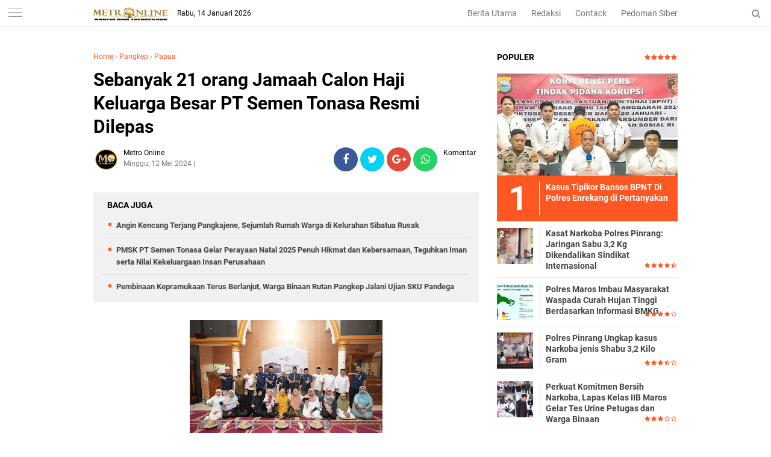

--- FILE ---
content_type: text/javascript; charset=UTF-8
request_url: https://www.metroonline.co.id/feeds/posts/default/-/Pangkep?alt=json-in-script&callback=related_results_labels
body_size: 32183
content:
// API callback
related_results_labels({"version":"1.0","encoding":"UTF-8","feed":{"xmlns":"http://www.w3.org/2005/Atom","xmlns$openSearch":"http://a9.com/-/spec/opensearchrss/1.0/","xmlns$blogger":"http://schemas.google.com/blogger/2008","xmlns$georss":"http://www.georss.org/georss","xmlns$gd":"http://schemas.google.com/g/2005","xmlns$thr":"http://purl.org/syndication/thread/1.0","id":{"$t":"tag:blogger.com,1999:blog-8165436754260391517"},"updated":{"$t":"2026-01-14T22:42:27.044+08:00"},"category":[{"term":"Makassar"},{"term":"Enrekang"},{"term":"Pangkep"},{"term":"Kepri"},{"term":"Maros"},{"term":"Papua"},{"term":"Garut"},{"term":"Sultra"},{"term":"Hukrim"},{"term":"Luwu_Utara"},{"term":"Gowa"},{"term":"Toraja"},{"term":"Sinjai"},{"term":"Sulteng"},{"term":"Bone"},{"term":"Takalar"},{"term":"Nasional"},{"term":"Pare pare"},{"term":"LUWU"},{"term":"Wajo"},{"term":"Soppeng"},{"term":"Pare"},{"term":"Pinrang"},{"term":"Sulbar"},{"term":"NTB"},{"term":"Barru"},{"term":"Hiburan"},{"term":"Bulukumba"},{"term":"Video"},{"term":"PALOPO"},{"term":"Daerah"},{"term":"Bantaeng"},{"term":"Sidrap"},{"term":"Luwu Banggai"},{"term":"Jeneponto"},{"term":"Politik"},{"term":"Luwu_Timur"},{"term":"Sumut"},{"term":"Kaltim"},{"term":"Sports"},{"term":"Selayar"},{"term":"."},{"term":"Ekonomi"},{"term":"Bali"},{"term":"Opini"},{"term":"Lapas"},{"term":"Korupsi"},{"term":"i"}],"title":{"type":"text","$t":"METRO ONLINE"},"subtitle":{"type":"html","$t":""},"link":[{"rel":"http://schemas.google.com/g/2005#feed","type":"application/atom+xml","href":"https:\/\/www.metroonline.co.id\/feeds\/posts\/default"},{"rel":"self","type":"application/atom+xml","href":"https:\/\/www.blogger.com\/feeds\/8165436754260391517\/posts\/default\/-\/Pangkep?alt=json-in-script"},{"rel":"alternate","type":"text/html","href":"https:\/\/www.metroonline.co.id\/search\/label\/Pangkep"},{"rel":"hub","href":"http://pubsubhubbub.appspot.com/"},{"rel":"next","type":"application/atom+xml","href":"https:\/\/www.blogger.com\/feeds\/8165436754260391517\/posts\/default\/-\/Pangkep\/-\/Pangkep?alt=json-in-script\u0026start-index=26\u0026max-results=25"}],"author":[{"name":{"$t":"Metro Online"},"uri":{"$t":"http:\/\/www.blogger.com\/profile\/10390593155543884020"},"email":{"$t":"noreply@blogger.com"},"gd$image":{"rel":"http://schemas.google.com/g/2005#thumbnail","width":"32","height":"32","src":"\/\/blogger.googleusercontent.com\/img\/b\/R29vZ2xl\/AVvXsEhBrNXKoC9N0Q5Dn9Ol5PIMxVhTby21cl4Zrkxk_VVCD0_MX-2D4PzKKFNb3Yaez5_LVjHcTudl_XmyCGcNxPK24LSHJFulwn9o0iJN4tUQ70EZ13wtU2IgmTw83fCk4wU\/s220\/Icon+Metro+Online.jpg"}}],"generator":{"version":"7.00","uri":"http://www.blogger.com","$t":"Blogger"},"openSearch$totalResults":{"$t":"2569"},"openSearch$startIndex":{"$t":"1"},"openSearch$itemsPerPage":{"$t":"25"},"entry":[{"id":{"$t":"tag:blogger.com,1999:blog-8165436754260391517.post-4043193282281587361"},"published":{"$t":"2026-01-14T15:08:00.001+08:00"},"updated":{"$t":"2026-01-14T15:08:54.342+08:00"},"category":[{"scheme":"http://www.blogger.com/atom/ns#","term":"Pangkep"}],"title":{"type":"text","$t":"Rutan Pangkep Luncurkan Tutup Bosara Brokat: Karya Warga Binaan Bernuansa Kearifan Lokal"},"content":{"type":"html","$t":"\u003Cdiv class=\"separator\" style=\"clear: both; text-align: center;\"\u003E\u003Ca href=\"https:\/\/blogger.googleusercontent.com\/img\/b\/R29vZ2xl\/AVvXsEj2ZDerf38DTu7j0Rn4LcIvDynBt_FJZyJvQUMRSY13XkyL31DjGIexUoEmHBTO4eQnrWXk6-yz1jkRYjMV0xBgA_xwVoB_84fV2er6_EEjIdAorDbcU5LtEA3ZCxSud9onSoqUUIfY99tiEhv8kRFgwBiPmk2duDqQZ0OWa0MDkhgX-jNwl-1WDNk4oaw\/s3384\/IMG-20260114-WA0031.jpg\" imageanchor=\"1\" style=\"margin-left: 1em; margin-right: 1em;\"\u003E\u003Cimg border=\"0\" data-original-height=\"2832\" data-original-width=\"3384\" height=\"268\" src=\"https:\/\/blogger.googleusercontent.com\/img\/b\/R29vZ2xl\/AVvXsEj2ZDerf38DTu7j0Rn4LcIvDynBt_FJZyJvQUMRSY13XkyL31DjGIexUoEmHBTO4eQnrWXk6-yz1jkRYjMV0xBgA_xwVoB_84fV2er6_EEjIdAorDbcU5LtEA3ZCxSud9onSoqUUIfY99tiEhv8kRFgwBiPmk2duDqQZ0OWa0MDkhgX-jNwl-1WDNk4oaw\/s320\/IMG-20260114-WA0031.jpg\" width=\"320\" \/\u003E\u003C\/a\u003E\u003C\/div\u003E\u003Cp\u003E\u003Cb\u003E\u003Cspan style=\"color: #444444;\"\u003EMETRO ONLINE\u003C\/span\u003E\u003C\/b\u003E Pangkep - Rutan Kelas IIB Pangkep kembali menunjukkan komitmennya dalam membina kemandirian warga binaan dengan adanya peluncuran produk baru, yakni tutup bosara brokat khas Bugis Makassar, Rabu (14\/1). Peluncuran ini menjadi langkah Rutan Pangkep dalam melakukan diversifikasi produk kerajinan tangan yang bernilai budaya dan ekonomis.\u003C\/p\u003E\u003Cdiv class=\"separator\" style=\"clear: both; text-align: center;\"\u003E\u003Ca href=\"https:\/\/blogger.googleusercontent.com\/img\/b\/R29vZ2xl\/AVvXsEjUSVHThPvlku4_rMkuxK1KBUBW_n9F6s1SxjpTUWqSGujtuKItFMZnfKtM_wPqoaTDRdrRMCHlTPZyS2HNtDUEx0L8GEVDghE5CJi-782gJavkuvL5yBsM35IckzhlYNpwtjTK4Wm5BU75oomBR-idao2tL7yWOixwj8RqqW3eHt1LmWmwu5OecQei71w\/s4160\/IMG-20260114-WA0029.jpg\" imageanchor=\"1\" style=\"margin-left: 1em; margin-right: 1em;\"\u003E\u003Cimg border=\"0\" data-original-height=\"4160\" data-original-width=\"2778\" height=\"320\" src=\"https:\/\/blogger.googleusercontent.com\/img\/b\/R29vZ2xl\/AVvXsEjUSVHThPvlku4_rMkuxK1KBUBW_n9F6s1SxjpTUWqSGujtuKItFMZnfKtM_wPqoaTDRdrRMCHlTPZyS2HNtDUEx0L8GEVDghE5CJi-782gJavkuvL5yBsM35IckzhlYNpwtjTK4Wm5BU75oomBR-idao2tL7yWOixwj8RqqW3eHt1LmWmwu5OecQei71w\/s320\/IMG-20260114-WA0029.jpg\" width=\"214\" \/\u003E\u003C\/a\u003E\u003C\/div\u003E\u003Cp\u003ESebelumnya, ruang Bimbingan Kerja (Bimker) Rutan Pangkep telah menghasilkan berbagai produk kerajinan berbahan dasar lidi dan bambu, seperti tutup bosara, tudung saji, tempat bumbu, hingga keranjang pakaian. Kini, inovasi tersebut dikembangkan dengan sentuhan brokat khas Bugis Makassar, sehingga menghasilkan produk yang lebih elegan, modern dan memiliki daya tarik pasar yang lebih luas.\u003C\/p\u003E\u003Cp\u003E\u003Cbr \/\u003E\u003C\/p\u003E\u003Cp\u003EKasubsi Pelayanan, Djufri menyampaikan bahwa inovasi ini merupakan bagian dari upaya berkelanjutan dalam meningkatkan kualitas pembinaan warga binaan.\u003C\/p\u003E\u003Cp\u003E\u003Cbr \/\u003E\u003C\/p\u003E\u003Cp\u003E“Kami terus mendorong warga binaan untuk berkreasi dan berinovasi agar memiliki keterampilan yang dapat dimanfaatkan setelah bebas nanti. Produk tutup bosara brokat ini tidak hanya memiliki nilai jual, tetapi juga mengangkat kearifan lokal Bugis Makassar,” ujarnya.\u003C\/p\u003E\u003Cp\u003E\u003Cbr \/\u003E\u003C\/p\u003E\u003Cp\u003ELebih lanjut, produk hasil karya warga binaan tersebut akan dipasarkan kepada masyarakat, baik melalui pameran, kerja sama dengan mitra maupun kanal pemasaran lainnya.\u003C\/p\u003E\u003Cp\u003E\u003Cbr \/\u003E\u003C\/p\u003E\u003Cp\u003EDengan peluncuran produk baru ini, Rutan Kelas IIB Pangkep menegaskan bahwa pembinaan kemandirian bukan sekadar program, melainkan investasi masa depan bagi warga binaan agar mampu kembali ke masyarakat sebagai pribadi yang mandiri dan berdaya saing.\u003C\/p\u003E\u003Cp\u003E\u003Cbr \/\u003E\u003C\/p\u003E\u003Cp\u003EEditor : Muh Sain\u0026nbsp;\u003C\/p\u003E"},"link":[{"rel":"edit","type":"application/atom+xml","href":"https:\/\/www.blogger.com\/feeds\/8165436754260391517\/posts\/default\/4043193282281587361"},{"rel":"self","type":"application/atom+xml","href":"https:\/\/www.blogger.com\/feeds\/8165436754260391517\/posts\/default\/4043193282281587361"},{"rel":"alternate","type":"text/html","href":"https:\/\/www.metroonline.co.id\/2026\/01\/rutan-pangkep-luncurkan-tutup-bosara.html","title":"Rutan Pangkep Luncurkan Tutup Bosara Brokat: Karya Warga Binaan Bernuansa Kearifan Lokal"}],"author":[{"name":{"$t":"Sain Pers"},"uri":{"$t":"http:\/\/www.blogger.com\/profile\/05135938656343858749"},"email":{"$t":"noreply@blogger.com"},"gd$image":{"rel":"http://schemas.google.com/g/2005#thumbnail","width":"16","height":"16","src":"https:\/\/img1.blogblog.com\/img\/b16-rounded.gif"}}],"media$thumbnail":{"xmlns$media":"http://search.yahoo.com/mrss/","url":"https:\/\/blogger.googleusercontent.com\/img\/b\/R29vZ2xl\/AVvXsEj2ZDerf38DTu7j0Rn4LcIvDynBt_FJZyJvQUMRSY13XkyL31DjGIexUoEmHBTO4eQnrWXk6-yz1jkRYjMV0xBgA_xwVoB_84fV2er6_EEjIdAorDbcU5LtEA3ZCxSud9onSoqUUIfY99tiEhv8kRFgwBiPmk2duDqQZ0OWa0MDkhgX-jNwl-1WDNk4oaw\/s72-c\/IMG-20260114-WA0031.jpg","height":"72","width":"72"}},{"id":{"$t":"tag:blogger.com,1999:blog-8165436754260391517.post-6962129001072410252"},"published":{"$t":"2026-01-12T10:35:00.003+08:00"},"updated":{"$t":"2026-01-12T10:35:45.255+08:00"},"category":[{"scheme":"http://www.blogger.com/atom/ns#","term":"Pangkep"}],"title":{"type":"text","$t":"Angin Kencang Terjang Pangkajene, Sejumlah Rumah Warga di Kelurahan Sibatua Rusak"},"content":{"type":"html","$t":"\u003Cdiv class=\"separator\" style=\"clear: both; text-align: center;\"\u003E\u003Ca href=\"https:\/\/blogger.googleusercontent.com\/img\/b\/R29vZ2xl\/[base64]\/s1600\/IMG-20260112-WA0008.jpg\" imageanchor=\"1\" style=\"margin-left: 1em; margin-right: 1em;\"\u003E\u003Cimg border=\"0\" data-original-height=\"1200\" data-original-width=\"1600\" height=\"240\" src=\"https:\/\/blogger.googleusercontent.com\/img\/b\/R29vZ2xl\/[base64]\/s320\/IMG-20260112-WA0008.jpg\" width=\"320\" \/\u003E\u003C\/a\u003E\u003C\/div\u003E\u003Cbr \/\u003E\u003Cdiv\u003E\u003Cb\u003E\u003Cspan style=\"color: #444444;\"\u003EMETRO ONLINE\u003C\/span\u003E\u003C\/b\u003E, PANGKEP-- Bencana Alam berupa angin kencang melanda wilayah Kecamatan Pangkajene, Kabupaten Pangkep, pada Senin pagi, 12 Januari 2026. Peristiwa tersebut terjadi sekitar pukul 05.45 Wita dan mengakibatkan sejumlah rumah warga mengalami kerusakan, khususnya pada bagian atap.\u003C\/div\u003E\u003Cdiv class=\"separator\" style=\"clear: both; text-align: center;\"\u003E\u003Ca href=\"https:\/\/blogger.googleusercontent.com\/img\/b\/R29vZ2xl\/AVvXsEgEAi1-cf9Q2CsEFrmkXJnH5_hHlkp1lPeGWlBLsfqHzgrYDOSt09uvdt0DgYU0i0bfzqipZBqZ6trNu_qd_iWlUsrC32eot0ir2oqQ2EloEXmnAnkY9nWtN2are6eaKTeE0noBX2yVOIkJlcX94W7mEieI2LoFL0CTxgbwiWjiK57Uas7gTYCV_sau9nE\/s1600\/IMG-20260112-WA0006.jpg\" imageanchor=\"1\" style=\"margin-left: 1em; margin-right: 1em;\"\u003E\u003Cimg border=\"0\" data-original-height=\"1200\" data-original-width=\"1600\" height=\"240\" src=\"https:\/\/blogger.googleusercontent.com\/img\/b\/R29vZ2xl\/AVvXsEgEAi1-cf9Q2CsEFrmkXJnH5_hHlkp1lPeGWlBLsfqHzgrYDOSt09uvdt0DgYU0i0bfzqipZBqZ6trNu_qd_iWlUsrC32eot0ir2oqQ2EloEXmnAnkY9nWtN2are6eaKTeE0noBX2yVOIkJlcX94W7mEieI2LoFL0CTxgbwiWjiK57Uas7gTYCV_sau9nE\/s320\/IMG-20260112-WA0006.jpg\" width=\"320\" \/\u003E\u003C\/a\u003E\u003C\/div\u003E\u003Cdiv\u003E\u003Cbr \/\u003E\u003C\/div\u003E\u003Cdiv\u003EAngin kencang disertai curah hujan tinggi menerjang kawasan Kampung Bonto Panno dan Kampung Bonto Jai, Kelurahan Sibatua. Kondisi cuaca ekstrem tersebut berlangsung cukup singkat, namun cukup kuat hingga merusak beberapa bangunan rumah milik warga setempat.\u003C\/div\u003E\u003Cdiv\u003E\u003Cbr \/\u003E\u003C\/div\u003E\u003Cdiv\u003EMengetahui kejadian tersebut, personel Polsek Pangkajene melalui Bhabinkamtibmas Kelurahan Sibatua, Aiptu Amirullah, SH, langsung mendatangi lokasi kejadian untuk melakukan pengecekan, pendataan awal, serta memastikan situasi tetap aman dan kondusif.\u003C\/div\u003E\u003Cdiv\u003E\u003Cbr \/\u003E\u003C\/div\u003E\u003Cdiv\u003EAdapun rumah warga yang terdampak angin kencang di antaranya milik Candra Trisora (48), seorang buruh harian lepas yang berdomisili di Jalan AM. Dg. Paratte, Kampung Bonto Jai. Akibat kejadian tersebut, rumah korban mengalami kerusakan pada bagian atap dengan estimasi kerugian material sekitar Rp4.500.000.\u003C\/div\u003E\u003Cdiv\u003E\u003Cbr \/\u003E\u003C\/div\u003E\u003Cdiv\u003EKorban lainnya yakni Sulaiman (42), buruh harian lepas yang tinggal di Kampung Bonto Panno, Kelurahan Sibatua. Rumah miliknya mengalami kerusakan cukup parah pada bagian atap akibat terpaan angin kencang, dengan taksiran kerugian material mencapai Rp15.500.000.\u003C\/div\u003E\u003Cdiv\u003E\u003Cbr \/\u003E\u003C\/div\u003E\u003Cdiv\u003ESelain itu, rumah milik Rudi Suaib (42), seorang wiraswasta yang beralamat di Jalan H. Dg. Pawangun, Kampung Bonto Panno, juga terdampak bencana tersebut. Kerusakan yang dialami korban ditaksir menimbulkan kerugian material sekitar Rp3.500.000.\u003C\/div\u003E\u003Cdiv\u003E\u003Cbr \/\u003E\u003C\/div\u003E\u003Cdiv\u003EBeruntung, dalam peristiwa bencana alam tersebut tidak terdapat korban jiwa. Seluruh warga dilaporkan dalam kondisi selamat, meskipun harus mengalami kerugian harta benda akibat kerusakan rumah.\u003C\/div\u003E\u003Cdiv\u003E\u003Cbr \/\u003E\u003C\/div\u003E\u003Cdiv\u003ESebagai tindak lanjut, Pemerintah Kelurahan Sibatua bersama Polsek Pangkajene dan Koramil Minasatene telah melakukan pendataan awal terhadap para korban bencana alam angin kencang. Data tersebut akan digunakan sebagai dasar untuk langkah penanganan selanjutnya serta pengajuan bantuan bagi warga terdampak. Pemerintah dan aparat keamanan juga mengimbau masyarakat agar tetap waspada terhadap potensi cuaca ekstrem yang dapat terjadi sewaktu-waktu.\u003C\/div\u003E\u003Cdiv\u003E\u003Cbr \/\u003E\u003C\/div\u003E\u003Cdiv\u003E(Thiar)\u003C\/div\u003E"},"link":[{"rel":"edit","type":"application/atom+xml","href":"https:\/\/www.blogger.com\/feeds\/8165436754260391517\/posts\/default\/6962129001072410252"},{"rel":"self","type":"application/atom+xml","href":"https:\/\/www.blogger.com\/feeds\/8165436754260391517\/posts\/default\/6962129001072410252"},{"rel":"alternate","type":"text/html","href":"https:\/\/www.metroonline.co.id\/2026\/01\/angin-kencang-terjang-pangkajene.html","title":"Angin Kencang Terjang Pangkajene, Sejumlah Rumah Warga di Kelurahan Sibatua Rusak"}],"author":[{"name":{"$t":"Sain Pers"},"uri":{"$t":"http:\/\/www.blogger.com\/profile\/05135938656343858749"},"email":{"$t":"noreply@blogger.com"},"gd$image":{"rel":"http://schemas.google.com/g/2005#thumbnail","width":"16","height":"16","src":"https:\/\/img1.blogblog.com\/img\/b16-rounded.gif"}}],"media$thumbnail":{"xmlns$media":"http://search.yahoo.com/mrss/","url":"https:\/\/blogger.googleusercontent.com\/img\/b\/R29vZ2xl\/[base64]\/s72-c\/IMG-20260112-WA0008.jpg","height":"72","width":"72"}},{"id":{"$t":"tag:blogger.com,1999:blog-8165436754260391517.post-1670584704212904529"},"published":{"$t":"2026-01-11T21:06:00.000+08:00"},"updated":{"$t":"2026-01-11T21:06:34.484+08:00"},"category":[{"scheme":"http://www.blogger.com/atom/ns#","term":"Pangkep"},{"scheme":"http://www.blogger.com/atom/ns#","term":"Papua"}],"title":{"type":"text","$t":"PMSK PT Semen Tonasa Gelar Perayaan Natal 2025 Penuh Hikmat dan Kebersamaan, Teguhkan Iman serta Nilai Kekeluargaan Insan Perusahaan"},"content":{"type":"html","$t":"\u003Cdiv class=\"separator\" style=\"clear: both; text-align: center;\"\u003E\u003Ca href=\"https:\/\/blogger.googleusercontent.com\/img\/b\/R29vZ2xl\/AVvXsEgLiQF51gS_GX1Pf9E1EQw4Vu5VBqq1T1sFvfXgUeagSLQIURSykyhd1TEJkaQH3sxCQlFaknUwV2XoAp4ZaGG1uTg37SjmpR0mqZlJyMmi8xOrS_uKc7Pc66XxDfdTDzKauqrYxy86v_m5s2PBZbZT1xVW_Fvv1IJBgUp8A8xsjEmCjWbdc-SCutGdzi0\/s1060\/IMG-20260111-WA0034.jpg\" imageanchor=\"1\" style=\"margin-left: 1em; margin-right: 1em;\"\u003E\u003Cimg border=\"0\" data-original-height=\"708\" data-original-width=\"1060\" height=\"214\" src=\"https:\/\/blogger.googleusercontent.com\/img\/b\/R29vZ2xl\/AVvXsEgLiQF51gS_GX1Pf9E1EQw4Vu5VBqq1T1sFvfXgUeagSLQIURSykyhd1TEJkaQH3sxCQlFaknUwV2XoAp4ZaGG1uTg37SjmpR0mqZlJyMmi8xOrS_uKc7Pc66XxDfdTDzKauqrYxy86v_m5s2PBZbZT1xVW_Fvv1IJBgUp8A8xsjEmCjWbdc-SCutGdzi0\/s320\/IMG-20260111-WA0034.jpg\" width=\"320\" \/\u003E\u003C\/a\u003E\u003C\/div\u003E\u003Cp\u003E\u003Cb\u003E\u003Cspan style=\"color: #444444;\"\u003EMETRO ONLINE\u003C\/span\u003E\u003C\/b\u003E, PANGKEP- Pembinaan Mental Spiritual Kristen (PMSK) PT Semen Tonasa menggelar rangkaian Perayaan Natal 2025 dengan penuh hikmat dan kebersamaan pada Jumat, 9 Januari 2026, bertempat di Auditorium Kantor Pusat PT Semen Tonasa. Kegiatan ini merupakan bagian dari rangkaian perayaan Natal yang dilaksanakan setelah libur akhir tahun.\u003C\/p\u003E\u003Cp\u003E\u003Cbr \/\u003E\u003C\/p\u003E\u003Cp\u003EMengangkat tema “Allah Hadir untuk Menyelamatkan Keluarga” dengan sub tema “Iman yang Diperbaharui, Keluarga yang Dikuatkan, Karya yang Semakin Bermakna”, perayaan ini menjadi momentum refleksi iman sekaligus penguatan nilai kekeluargaan dalam kehidupan pribadi dan profesional insan PT Semen Tonasa. Kegiatan diikuti oleh karyawan aktif, keluarga karyawan, serta para pensiunan PT Semen Tonasa. Acara diawali dengan ibadah Natal bersama pada pukul 18.00 WITA, kemudian dilanjutkan dengan perayaan pada malam hari.\u003C\/p\u003E\u003Cp\u003E\u003Cbr \/\u003E\u003C\/p\u003E\u003Cp\u003EHadir dalam kesempatan tersebut Wakil Bupati Kabupaten Pangkajene dan Kepulauan, Kepala Desa Biring Ere, Kepala Kejaksaan Negeri Pangkep, Ketua Pengadilan Negeri Pangkep, serta jajaran Direksi PT Semen Tonasa, termasuk Direktur Utama Anis dan Direktur Operasi Mochamad Alfin Zaini, Jajaran Direksi Perusahaan Afiliasi, Band 1 serta Band 2 lingkup PT Semen Tonasa.\u003C\/p\u003E\u003Cp\u003E\u003Cbr \/\u003E\u003C\/p\u003E\u003Cp\u003EDalam laporannya, Ketua Panitia Natal 2025, Sonal Pilo, menyampaikan bahwa perayaan ini merupakan puncak dari rangkaian kegiatan PMSK PT Semen Tonasa yang telah dilaksanakan sejak akhir tahun 2025, sebagai wujud syukur, kebersamaan, dan kepedulian sosial di lingkungan perusahaan.\u003C\/p\u003E\u003Cp\u003E\u003Cbr \/\u003E\u003C\/p\u003E\u003Cp\u003EKetua PMSK PT Semen Tonasa, Manat Silitonga, menekankan bahwa tema Natal tahun ini mengingatkan pentingnya peran keluarga sebagai fondasi pembentukan karakter, integritas, dan etos kerja. Menurutnya, keluarga yang kuat akan melahirkan pribadi yang berdedikasi dan berkontribusi positif bagi keberlanjutan perusahaan.\u003C\/p\u003E\u003Cp\u003E\u003Cbr \/\u003E\u003C\/p\u003E\u003Cp\u003ESementara itu, Direktur Utama PT Semen Tonasa, Anis, mengucapkan selamat Natal kepada seluruh karyawan dan keluarga yang merayakan. Ia berharap nilai-nilai universal Natal seperti kasih, kedamaian, kerendahan hati, dan kepedulian terhadap sesama dapat terus dihidupi dalam lingkungan kerja yang majemuk. “Dengan semangat Natal, mari kita terus menjaga toleransi, saling menghormati, dan memperkuat kebersamaan, sehingga tercipta budaya kerja yang harmonis, produktif, dan berlandaskan nilai kekeluargaan,” ujarnya.\u003C\/p\u003E\u003Cp\u003E\u003Cbr \/\u003E\u003C\/p\u003E\u003Cp\u003EWakil Bupati Kabupaten Pangkajene dan Kepulauan, Abd. Rahman Assagaf, menyampaikan bahwa keluarga merupakan unit terkecil namun paling vital dalam membangun masyarakat dan daerah. Ia menilai perayaan Natal ini sebagai momentum untuk memperkuat persaudaraan di tengah keberagaman. “Perbedaan bukanlah sekat, melainkan kekuatan yang memperkaya persatuan dan kemajuan daerah,” tuturnya.\u003C\/p\u003E\u003Cp\u003E\u003Cbr \/\u003E\u003C\/p\u003E\u003Cp\u003EPerayaan Natal 2025 ini diikuti oleh ratusan peserta dari kalangan karyawan, keluarga, dan pensiunan PT Semen Tonasa, serta dimeriahkan dengan berbagai persembahan pujian dan seni, antara lain paduan suara PMSK dan afiliasi, paduan suara pensiunan, musik kolintang, serta tarian kreasi empat etnis. Acara ditutup dengan penyerahan bingkisan Natal, doa syukur, dan jamuan kasih.\u003C\/p\u003E\u003Cp\u003E\u003Cbr \/\u003E\u003C\/p\u003E\u003Cp\u003EMelalui rangkaian perayaan Natal ini, PT Semen Tonasa menegaskan komitmennya dalam membangun budaya perusahaan yang menjunjung tinggi keberagaman, memperkuat ketahanan keluarga, serta mendukung pengembangan sumber daya manusia yang berkarakter dan berintegritas.\u003C\/p\u003E\u003Cp\u003E\u003Cbr \/\u003E\u003C\/p\u003E\u003Cp\u003E(Thiar)\u003C\/p\u003E"},"link":[{"rel":"edit","type":"application/atom+xml","href":"https:\/\/www.blogger.com\/feeds\/8165436754260391517\/posts\/default\/1670584704212904529"},{"rel":"self","type":"application/atom+xml","href":"https:\/\/www.blogger.com\/feeds\/8165436754260391517\/posts\/default\/1670584704212904529"},{"rel":"alternate","type":"text/html","href":"https:\/\/www.metroonline.co.id\/2026\/01\/pmsk-pt-semen-tonasa-gelar-perayaan.html","title":"PMSK PT Semen Tonasa Gelar Perayaan Natal 2025 Penuh Hikmat dan Kebersamaan, Teguhkan Iman serta Nilai Kekeluargaan Insan Perusahaan"}],"author":[{"name":{"$t":"Sain Pers"},"uri":{"$t":"http:\/\/www.blogger.com\/profile\/05135938656343858749"},"email":{"$t":"noreply@blogger.com"},"gd$image":{"rel":"http://schemas.google.com/g/2005#thumbnail","width":"16","height":"16","src":"https:\/\/img1.blogblog.com\/img\/b16-rounded.gif"}}],"media$thumbnail":{"xmlns$media":"http://search.yahoo.com/mrss/","url":"https:\/\/blogger.googleusercontent.com\/img\/b\/R29vZ2xl\/AVvXsEgLiQF51gS_GX1Pf9E1EQw4Vu5VBqq1T1sFvfXgUeagSLQIURSykyhd1TEJkaQH3sxCQlFaknUwV2XoAp4ZaGG1uTg37SjmpR0mqZlJyMmi8xOrS_uKc7Pc66XxDfdTDzKauqrYxy86v_m5s2PBZbZT1xVW_Fvv1IJBgUp8A8xsjEmCjWbdc-SCutGdzi0\/s72-c\/IMG-20260111-WA0034.jpg","height":"72","width":"72"}},{"id":{"$t":"tag:blogger.com,1999:blog-8165436754260391517.post-1664689111472620424"},"published":{"$t":"2026-01-10T15:27:00.006+08:00"},"updated":{"$t":"2026-01-10T15:28:40.047+08:00"},"category":[{"scheme":"http://www.blogger.com/atom/ns#","term":"Pangkep"}],"title":{"type":"text","$t":"Pohon Tumbang Timpa Tiang Listrik, Polsek Balocci Bersinergi Bersama PLN dan KLLP Lakukan Evakuasi Cepat"},"content":{"type":"html","$t":"\u003Cdiv class=\"separator\" style=\"clear: both; text-align: center;\"\u003E\u003Ca href=\"https:\/\/blogger.googleusercontent.com\/img\/b\/R29vZ2xl\/AVvXsEgmon5g3b99zmG8juF_WscDqJrw7pVcB5Awnk5rgqNllCuyC_rXk6zDHKX7tyXYmsM2vgqAYFLN1CNylFwrlQ3NEQsksc4wDZhkteFhe8aS61EWzM8v2n1hzR7loUVZ-ZXnOUrgJOhAIMTMbQcCIL9-1g8BwLe7YCDS2mwSzUDQZdT-3ljZM4mmrSsXLko\/s1600\/IMG-20260110-WA0016.jpg\" imageanchor=\"1\" style=\"margin-left: 1em; margin-right: 1em;\"\u003E\u003Cimg border=\"0\" data-original-height=\"1600\" data-original-width=\"1326\" height=\"320\" src=\"https:\/\/blogger.googleusercontent.com\/img\/b\/R29vZ2xl\/AVvXsEgmon5g3b99zmG8juF_WscDqJrw7pVcB5Awnk5rgqNllCuyC_rXk6zDHKX7tyXYmsM2vgqAYFLN1CNylFwrlQ3NEQsksc4wDZhkteFhe8aS61EWzM8v2n1hzR7loUVZ-ZXnOUrgJOhAIMTMbQcCIL9-1g8BwLe7YCDS2mwSzUDQZdT-3ljZM4mmrSsXLko\/s320\/IMG-20260110-WA0016.jpg\" width=\"265\" \/\u003E\u003C\/a\u003E\u003C\/div\u003E\u003Cp\u003E\u003Cb\u003E\u003Cspan style=\"color: #444444;\"\u003EMETRO ONLINE\u003C\/span\u003E\u003C\/b\u003E, PANGKEP — Sebuah pohon tumbang menimpa tiang kabel listrik di Jalan Garuda, Kelurahan Tonasa, Kecamatan Balocci, Kabupaten Pangkep, pada hari ini. Peristiwa tersebut sempat menimbulkan kekhawatiran warga karena berpotensi membahayakan keselamatan pengguna jalan serta mengganggu jaringan listrik di sekitar lokasi kejadian.\u003C\/p\u003E\u003Cp\u003E\u003Cbr \/\u003E\u003C\/p\u003E\u003Cp\u003EMengetahui adanya kejadian tersebut, Ps. Kanit Propam Polsek Balocci, Aipda Zaenal Abidin, segera mendatangi Tempat Kejadian Perkara (TKP) untuk melakukan pengecekan langsung. Kehadirannya bertujuan memastikan situasi tetap aman, terkendali, dan tidak menimbulkan risiko lanjutan bagi masyarakat.\u003C\/p\u003E\u003Cp\u003E\u003Cbr \/\u003E\u003C\/p\u003E\u003Cp\u003EDi lokasi kejadian, Aipda Zaenal Abidin melakukan pengamanan awal serta berkoordinasi dengan pihak terkait. Pohon tumbang yang menimpa tiang kabel listrik dinilai cukup berbahaya, mengingat posisi kabel yang melintang di badan jalan dan berpotensi menyebabkan kecelakaan maupun gangguan aliran listrik.\u003C\/p\u003E\u003Cp\u003E\u003Cbr \/\u003E\u003C\/p\u003E\u003Cp\u003EDalam proses penanganan, Polsek Balocci bersinergi dan berkolaborasi dengan Petugas PLN Balocci serta Petugas Kebersihan dari KLLP Tonasa. Ketiga unsur tersebut bekerja sama secara solid untuk melakukan evakuasi dan pembersihan pohon tumbang dengan mengutamakan aspek keselamatan.\u003C\/p\u003E\u003Cp\u003E\u003Cbr \/\u003E\u003C\/p\u003E\u003Cp\u003EPetugas PLN melakukan pengamanan jaringan listrik guna mencegah korsleting atau bahaya listrik, sementara petugas kebersihan bersama personel kepolisian memotong dan menyingkirkan batang serta dahan pohon yang menutup akses jalan. Proses evakuasi dilakukan dengan penuh kehati-hatian agar tidak menimbulkan risiko baru.\u003C\/p\u003E\u003Cp\u003E\u003Cbr \/\u003E\u003C\/p\u003E\u003Cp\u003EBerkat kerja sama yang baik dan respons cepat dari seluruh pihak, evakuasi pohon tumbang dapat diselesaikan dengan lancar dan aman. Arus lalu lintas yang sempat terganggu kembali normal, dan potensi gangguan listrik maupun kecelakaan berhasil diantisipasi sejak dini.\u003C\/p\u003E\u003Cp\u003E\u003Cbr \/\u003E\u003C\/p\u003E\u003Cp\u003EPolsek Balocci mengimbau kepada seluruh masyarakat agar tetap waspada terhadap potensi pohon tumbang, terutama saat cuaca ekstrem seperti hujan disertai angin kencang. Masyarakat juga diharapkan segera melaporkan kepada pihak berwenang apabila menemukan kejadian serupa demi keselamatan bersama dan terciptanya situasi kamtibmas yang aman dan kondusif.\u003C\/p\u003E\u003Cp\u003E\u003Cbr \/\u003E\u003C\/p\u003E\u003Cp\u003E(Thiar)\u003C\/p\u003E"},"link":[{"rel":"edit","type":"application/atom+xml","href":"https:\/\/www.blogger.com\/feeds\/8165436754260391517\/posts\/default\/1664689111472620424"},{"rel":"self","type":"application/atom+xml","href":"https:\/\/www.blogger.com\/feeds\/8165436754260391517\/posts\/default\/1664689111472620424"},{"rel":"alternate","type":"text/html","href":"https:\/\/www.metroonline.co.id\/2026\/01\/pohon-tumbang-timpa-tiang-listrik.html","title":"Pohon Tumbang Timpa Tiang Listrik, Polsek Balocci Bersinergi Bersama PLN dan KLLP Lakukan Evakuasi Cepat"}],"author":[{"name":{"$t":"Sain Pers"},"uri":{"$t":"http:\/\/www.blogger.com\/profile\/05135938656343858749"},"email":{"$t":"noreply@blogger.com"},"gd$image":{"rel":"http://schemas.google.com/g/2005#thumbnail","width":"16","height":"16","src":"https:\/\/img1.blogblog.com\/img\/b16-rounded.gif"}}],"media$thumbnail":{"xmlns$media":"http://search.yahoo.com/mrss/","url":"https:\/\/blogger.googleusercontent.com\/img\/b\/R29vZ2xl\/AVvXsEgmon5g3b99zmG8juF_WscDqJrw7pVcB5Awnk5rgqNllCuyC_rXk6zDHKX7tyXYmsM2vgqAYFLN1CNylFwrlQ3NEQsksc4wDZhkteFhe8aS61EWzM8v2n1hzR7loUVZ-ZXnOUrgJOhAIMTMbQcCIL9-1g8BwLe7YCDS2mwSzUDQZdT-3ljZM4mmrSsXLko\/s72-c\/IMG-20260110-WA0016.jpg","height":"72","width":"72"}},{"id":{"$t":"tag:blogger.com,1999:blog-8165436754260391517.post-6215749463533526289"},"published":{"$t":"2026-01-09T13:17:00.002+08:00"},"updated":{"$t":"2026-01-09T13:17:27.290+08:00"},"category":[{"scheme":"http://www.blogger.com/atom/ns#","term":"Pangkep"}],"title":{"type":"text","$t":"Pelaksanaan Sidang TPP di Rutan Pangkep Jadi Tahap Awal Pengusulan Program Integrasi"},"content":{"type":"html","$t":"\u003Cdiv class=\"separator\" style=\"clear: both; text-align: center;\"\u003E\u003Ca href=\"https:\/\/blogger.googleusercontent.com\/img\/b\/R29vZ2xl\/AVvXsEh5s-EulXI3X1TOb9v46evlGGb56MUsnqiXSwzuLTySbkYlZAuACfn0cE-f3XmLtcXpBTEICoAJ11YQmK6IdngrxxsHd3bsaufUzEDApTLLG5wk653T1CGOt59V6JW02x-D7m4EYkVerZl7TcwLirJ-TKEuEJ8COQ85u5hzls10Gj86sKXv9-6dVne2JTA\/s1280\/IMG-20260109-WA0032.jpg\" imageanchor=\"1\" style=\"margin-left: 1em; margin-right: 1em;\"\u003E\u003Cimg border=\"0\" data-original-height=\"854\" data-original-width=\"1280\" height=\"214\" src=\"https:\/\/blogger.googleusercontent.com\/img\/b\/R29vZ2xl\/AVvXsEh5s-EulXI3X1TOb9v46evlGGb56MUsnqiXSwzuLTySbkYlZAuACfn0cE-f3XmLtcXpBTEICoAJ11YQmK6IdngrxxsHd3bsaufUzEDApTLLG5wk653T1CGOt59V6JW02x-D7m4EYkVerZl7TcwLirJ-TKEuEJ8COQ85u5hzls10Gj86sKXv9-6dVne2JTA\/s320\/IMG-20260109-WA0032.jpg\" width=\"320\" \/\u003E\u003C\/a\u003E\u003C\/div\u003E\u003Cp\u003E\u003Cb\u003E\u003Cspan style=\"color: #444444;\"\u003EMETRO ONLINE\u003C\/span\u003E\u003C\/b\u003E Pangkep - Rutan Kelas IIB Pangkep menggelar Sidang Tim Pengamat Pemasyarakatan (TPP) sebagai tahapan awal pengusulan program integrasi sosial serta pengangkatan korvey. Kegiatan tersebut berlangsung di Aula Ngusman Rutan Pangkep, Kamis (8\/1).\u003C\/p\u003E\u003Cdiv class=\"separator\" style=\"clear: both; text-align: center;\"\u003E\u003Ca href=\"https:\/\/blogger.googleusercontent.com\/img\/b\/R29vZ2xl\/AVvXsEifhELU4NEqM2Kt8XS-gxWC-vngiLdEt5ofmBpMj2UKnCpt_ugh8jY5GKq2Doj5elqbMrGfkIw8_2LOJwtNUGllb8bxqisdugjMw8vCUTqwET5RMh6khFKT_xYU-tlZ80zJ79nG5_alYidDXIlPFPnBMCuozJIDmhvkoF7Efq6NDFR791mPEJJM2w5oo28\/s1280\/IMG-20260109-WA0030.jpg\" imageanchor=\"1\" style=\"margin-left: 1em; margin-right: 1em;\"\u003E\u003Cimg border=\"0\" data-original-height=\"854\" data-original-width=\"1280\" height=\"214\" src=\"https:\/\/blogger.googleusercontent.com\/img\/b\/R29vZ2xl\/AVvXsEifhELU4NEqM2Kt8XS-gxWC-vngiLdEt5ofmBpMj2UKnCpt_ugh8jY5GKq2Doj5elqbMrGfkIw8_2LOJwtNUGllb8bxqisdugjMw8vCUTqwET5RMh6khFKT_xYU-tlZ80zJ79nG5_alYidDXIlPFPnBMCuozJIDmhvkoF7Efq6NDFR791mPEJJM2w5oo28\/s320\/IMG-20260109-WA0030.jpg\" width=\"320\" \/\u003E\u003C\/a\u003E\u003C\/div\u003E\u003Cp\u003E\u003C\/p\u003E\u003Cp\u003ESidang TPP dipimpin oleh Kepala Rutan dan diikuti oleh Kasubsi Pelayanan selaku Ketua Tim Sidang TPP, Kepala Kesatuan Pengamanan serta jajaran petugas terkait. Agenda sidang difokuskan pada pembahasan kelayakan warga binaan yang akan diusulkan memperoleh hak integrasi sosial serta penunjukan sebagai korvey.\u003C\/p\u003E\u003Cp\u003E\u003Cbr \/\u003E\u003C\/p\u003E\u003Cp\u003EDalam sidang tersebut, sebanyak 5 warga binaan diusulkan untuk mengikuti program integrasi sosial, sementara 53 warga binaan lainnya diajukan sebagai calon korvey di lingkungan Rutan Pangkep.\u003C\/p\u003E\u003Cp\u003E\u003Cbr \/\u003E\u003C\/p\u003E\u003Cp\u003EKepala Rutan, Irphan Dwi Sandjojo menyampaikan bahwa pelaksanaan Sidang TPP secara rutin dan tepat waktu merupakan salah satu indikator keberhasilan pembinaan di dalam rutan.\u003C\/p\u003E\u003Cp\u003E\u003Cbr \/\u003E\u003C\/p\u003E\u003Cp\u003E“Warga binaan harus senantiasa menjaga perilaku dan disiplin, karena hal tersebut menjadi dasar penilaian petugas dalam menentukan kelayakan mengikuti program integrasi maupun menjadi korvey,” ujarnya.\u003C\/p\u003E\u003Cp\u003E\u003Cbr \/\u003E\u003C\/p\u003E\u003Cp\u003EUsai pelaksanaan sidang, tahapan selanjutnya adalah penilaian lanjutan terhadap keseharian warga binaan yang diusulkan. Hasil penilaian tersebut akan menjadi dasar keputusan akhir terkait pemenuhan syarat. Monitoring dan evaluasi secara berkelanjutan juga akan terus dilakukan guna memastikan program berjalan sesuai ketentuan.\u003C\/p\u003E\u003Cp\u003E\u003Cbr \/\u003E\u003C\/p\u003E\u003Cp\u003EEditor ; Muh Sain\u0026nbsp;\u003C\/p\u003E"},"link":[{"rel":"edit","type":"application/atom+xml","href":"https:\/\/www.blogger.com\/feeds\/8165436754260391517\/posts\/default\/6215749463533526289"},{"rel":"self","type":"application/atom+xml","href":"https:\/\/www.blogger.com\/feeds\/8165436754260391517\/posts\/default\/6215749463533526289"},{"rel":"alternate","type":"text/html","href":"https:\/\/www.metroonline.co.id\/2026\/01\/pelaksanaan-sidang-tpp-di-rutan-pangkep.html","title":"Pelaksanaan Sidang TPP di Rutan Pangkep Jadi Tahap Awal Pengusulan Program Integrasi"}],"author":[{"name":{"$t":"Sain Pers"},"uri":{"$t":"http:\/\/www.blogger.com\/profile\/05135938656343858749"},"email":{"$t":"noreply@blogger.com"},"gd$image":{"rel":"http://schemas.google.com/g/2005#thumbnail","width":"16","height":"16","src":"https:\/\/img1.blogblog.com\/img\/b16-rounded.gif"}}],"media$thumbnail":{"xmlns$media":"http://search.yahoo.com/mrss/","url":"https:\/\/blogger.googleusercontent.com\/img\/b\/R29vZ2xl\/AVvXsEh5s-EulXI3X1TOb9v46evlGGb56MUsnqiXSwzuLTySbkYlZAuACfn0cE-f3XmLtcXpBTEICoAJ11YQmK6IdngrxxsHd3bsaufUzEDApTLLG5wk653T1CGOt59V6JW02x-D7m4EYkVerZl7TcwLirJ-TKEuEJ8COQ85u5hzls10Gj86sKXv9-6dVne2JTA\/s72-c\/IMG-20260109-WA0032.jpg","height":"72","width":"72"}},{"id":{"$t":"tag:blogger.com,1999:blog-8165436754260391517.post-7861398355667301170"},"published":{"$t":"2026-01-08T22:12:00.002+08:00"},"updated":{"$t":"2026-01-08T22:12:56.208+08:00"},"category":[{"scheme":"http://www.blogger.com/atom/ns#","term":"Pangkep"}],"title":{"type":"text","$t":"PT Semen Tonasa Perkuat Sinergi Direksi dan Pimpinan Lewat Kegiatan Building Bonds"},"content":{"type":"html","$t":"\u003Cdiv class=\"separator\" style=\"clear: both; text-align: center;\"\u003E\u003Ca href=\"https:\/\/blogger.googleusercontent.com\/img\/b\/R29vZ2xl\/AVvXsEijxltLBMvG0hRWyNK7pY3Ki5-whfAP8fVzw8SGm4oVc204UMG7QlpiJb06gmOc-Ea6hvAnqGuWVmkiybKJApIo6qMH8Z7XizCQwehCu45Eu9A9DaRoVh95EL631eTWhoxoLT_Hg4Q0GeEayQYzDlcQHqwt6IMvFW31K8ryVR9CNXAD4tshVbTXrzEnu_o\/s1280\/IMG-20260108-WA0075.jpg\" imageanchor=\"1\" style=\"margin-left: 1em; margin-right: 1em;\"\u003E\u003Cimg border=\"0\" data-original-height=\"855\" data-original-width=\"1280\" height=\"214\" src=\"https:\/\/blogger.googleusercontent.com\/img\/b\/R29vZ2xl\/AVvXsEijxltLBMvG0hRWyNK7pY3Ki5-whfAP8fVzw8SGm4oVc204UMG7QlpiJb06gmOc-Ea6hvAnqGuWVmkiybKJApIo6qMH8Z7XizCQwehCu45Eu9A9DaRoVh95EL631eTWhoxoLT_Hg4Q0GeEayQYzDlcQHqwt6IMvFW31K8ryVR9CNXAD4tshVbTXrzEnu_o\/s320\/IMG-20260108-WA0075.jpg\" width=\"320\" \/\u003E\u003C\/a\u003E\u003C\/div\u003E\u003Cp\u003E\u003Cb\u003E\u003Cspan style=\"color: #444444;\"\u003EMETRO ONLINE\u003C\/span\u003E\u003C\/b\u003E Pangkep -- PT Semen Tonasa menggelar kegiatan Building Bonds, sebagai upaya memperkuat kebersamaan, soliditas, dan sinergi kepemimpinan di lingkungan perusahaan. Kegiatan ini diikuti sekitar 99 orang peserta dan dilaksanakan pada Selasa, 6 Januari 2026. Bertempat di Semen Tonasa Golf Club (STGC) Tonasa 1.\u003C\/p\u003E\u003Cp\u003E\u003Cbr \/\u003E\u003C\/p\u003E\u003Cp\u003EBuilding Bonds Batch tahap akhir ini, melibatkan jajaran Direksi PT Semen Tonasa, yakni Direktur Utama Anis, Direktur Operasi Mochamad Alfin Zaini, Direktur Keuangan Sulaiha Muhyiddin, Direksi Perusahaan Afiliasi, serta jajaran pimpinan Band 1 dan Band 2 lingkup PT Semen Tonasa.\u003C\/p\u003E\u003Cp\u003E\u003Cbr \/\u003E\u003C\/p\u003E\u003Cp\u003EPada kegiatan kali ini, peserta mengikuti rangkaian aktivitas penanaman pohon di area Semen Tonasa Golf Club di Tonasa 1, serta kegiatan hiking dengan rute Mangemba menuju kawasan karst Rammang - Rammang menyusuri persawahan, Pegunungan dan sungai dengan jarak sekitar 7 kilometer. Kegiatan tersebut menjadi sarana membangun kekompakan, komunikasi, dan kolaborasi lintas fungsi, sekaligus mencerminkan komitmen perusahaan terhadap pelestarian lingkungan dan prinsip keberlanjutan.\u003C\/p\u003E\u003Cp\u003E\u003Cbr \/\u003E\u003C\/p\u003E\u003Cp\u003EDirektur Utama PT Semen Tonasa, Anis, dalam sambutannya saat membuka kegiatan menyampaikan bahwa Building Bonds merupakan momentum strategis untuk memperkuat ikatan kebersamaan dan keselarasan visi di antara jajaran pimpinan perusahaan.\u003C\/p\u003E\u003Cp\u003E\u003Cbr \/\u003E\u003C\/p\u003E\u003Cp\u003E“Ke depan, tantangan industri akan semakin kompleks. Oleh karena itu, dibutuhkan kepemimpinan yang solid, komunikasi yang terbuka, serta kolaborasi yang kuat agar seluruh elemen perusahaan dapat bergerak searah dalam mencapai tujuan bersama,” ujar Anis.\u003C\/p\u003E\u003Cp\u003E\u003Cbr \/\u003E\u003C\/p\u003E\u003Cp\u003ESementara itu, Direktur Operasi PT Semen Tonasa, Mochamad Alfin Zaini, menegaskan bahwa kegiatan Building Bonds memiliki peran penting dalam memperkuat sinergi antara kepemimpinan dan pelaksanaan operasional di lapangan.\u003C\/p\u003E\u003Cp\u003E\u003Cbr \/\u003E\u003C\/p\u003E\u003Cp\u003E“Kekompakan dan saling percaya di level pimpinan akan berdampak langsung pada efektivitas operasional perusahaan. Melalui kegiatan ini, kita memperkuat pemahaman bersama bahwa keberhasilan operasional hanya dapat dicapai dengan kerja tim yang solid dan saling mendukung,” jelasnya.\u003C\/p\u003E\u003Cp\u003E\u003Cbr \/\u003E\u003C\/p\u003E\u003Cp\u003ESenada dengan hal tersebut, Direktur Keuangan PT Semen Tonasa, Sulaiha Muhyiddin, menambahkan bahwa Building Bonds juga menjadi sarana untuk membangun kesamaan perspektif dalam menjaga kinerja dan keberlanjutan perusahaan. “Sinergi yang kuat antar pimpinan menjadi fondasi utama dalam pengambilan keputusan yang tepat, efisien, dan berorientasi jangka panjang.\u0026nbsp;\u003C\/p\u003E\u003Cp\u003E\u003Cbr \/\u003E\u003C\/p\u003E\u003Cp\u003EDengan kebersamaan yang terbangun melalui kegiatan ini, kami optimistis PT Semen Tonasa dapat terus tumbuh secara sehat dan berkelanjutan,” ungkap Sulaiha.\u003C\/p\u003E\u003Cp\u003E\u003Cbr \/\u003E\u003C\/p\u003E\u003Cp\u003EKegiatan Building Bonds yang telah dilaksanakan dalam beberapa batch ini, diharapkan mampu memperkuat nilai-nilai kepemimpinan, kebersamaan, serta semangat kolaborasi lintas unit dan afiliasi, sehingga dapat mendukung transformasi dan peningkatan kinerja PT Semen Tonasa secara berkelanjutan.\u003C\/p\u003E\u003Cp\u003E\u003Cbr \/\u003E\u003C\/p\u003E\u003Cp\u003E(Thiar)\u003C\/p\u003E"},"link":[{"rel":"edit","type":"application/atom+xml","href":"https:\/\/www.blogger.com\/feeds\/8165436754260391517\/posts\/default\/7861398355667301170"},{"rel":"self","type":"application/atom+xml","href":"https:\/\/www.blogger.com\/feeds\/8165436754260391517\/posts\/default\/7861398355667301170"},{"rel":"alternate","type":"text/html","href":"https:\/\/www.metroonline.co.id\/2026\/01\/pt-semen-tonasa-perkuat-sinergi-direksi.html","title":"PT Semen Tonasa Perkuat Sinergi Direksi dan Pimpinan Lewat Kegiatan Building Bonds"}],"author":[{"name":{"$t":"Sain Pers"},"uri":{"$t":"http:\/\/www.blogger.com\/profile\/05135938656343858749"},"email":{"$t":"noreply@blogger.com"},"gd$image":{"rel":"http://schemas.google.com/g/2005#thumbnail","width":"16","height":"16","src":"https:\/\/img1.blogblog.com\/img\/b16-rounded.gif"}}],"media$thumbnail":{"xmlns$media":"http://search.yahoo.com/mrss/","url":"https:\/\/blogger.googleusercontent.com\/img\/b\/R29vZ2xl\/AVvXsEijxltLBMvG0hRWyNK7pY3Ki5-whfAP8fVzw8SGm4oVc204UMG7QlpiJb06gmOc-Ea6hvAnqGuWVmkiybKJApIo6qMH8Z7XizCQwehCu45Eu9A9DaRoVh95EL631eTWhoxoLT_Hg4Q0GeEayQYzDlcQHqwt6IMvFW31K8ryVR9CNXAD4tshVbTXrzEnu_o\/s72-c\/IMG-20260108-WA0075.jpg","height":"72","width":"72"}},{"id":{"$t":"tag:blogger.com,1999:blog-8165436754260391517.post-6202732147129154981"},"published":{"$t":"2026-01-08T10:45:00.001+08:00"},"updated":{"$t":"2026-01-08T10:45:27.879+08:00"},"category":[{"scheme":"http://www.blogger.com/atom/ns#","term":"Pangkep"}],"title":{"type":"text","$t":"Rutan Pangkep Tingkatkan Pengawasan Lewat Tes Urine Petugas dan Warga Binaan"},"content":{"type":"html","$t":"\u003Cdiv class=\"separator\" style=\"clear: both; text-align: center;\"\u003E\u003Ca href=\"https:\/\/blogger.googleusercontent.com\/img\/b\/R29vZ2xl\/AVvXsEje00nE2qjMg7nSHlrA-AuAv98zVcgmtAQQvdAN3i3aTkQEkcJsdjV4UiQpCsjJIPE223rnfubG50Hs-MxIeRqgLzErTtWKs4iKewaw2WhKfpMgn6a2y61FjUR-Yo07IHnaZ1mT3WA-7zHTEJSiH1pEB-8LYCeeUmNP1ar2LR3R1Cuf2scjQet1Rkc6JwU\/s4160\/IMG-20260108-WA0026.jpg\" imageanchor=\"1\" style=\"margin-left: 1em; margin-right: 1em;\"\u003E\u003Cimg border=\"0\" data-original-height=\"2778\" data-original-width=\"4160\" height=\"214\" src=\"https:\/\/blogger.googleusercontent.com\/img\/b\/R29vZ2xl\/AVvXsEje00nE2qjMg7nSHlrA-AuAv98zVcgmtAQQvdAN3i3aTkQEkcJsdjV4UiQpCsjJIPE223rnfubG50Hs-MxIeRqgLzErTtWKs4iKewaw2WhKfpMgn6a2y61FjUR-Yo07IHnaZ1mT3WA-7zHTEJSiH1pEB-8LYCeeUmNP1ar2LR3R1Cuf2scjQet1Rkc6JwU\/s320\/IMG-20260108-WA0026.jpg\" width=\"320\" \/\u003E\u003C\/a\u003E\u003C\/div\u003E\u003Cp\u003E\u003Cb\u003E\u003Cspan style=\"color: #444444;\"\u003EMETRO ONLINE\u003C\/span\u003E\u003C\/b\u003E Pangkep - Sebagai bentuk keseriusan dalam memerangi penyalahgunaan dan peredaran gelap Narkoba, Rutan Kelas IIB Pangkep menggelar tes urine bagi petugas dan warga binaan, Selasa (7\/1). Kegiatan ini dilaksanakan sebagai langkah deteksi dini sekaligus penguatan komitmen integritas jajaran Rutan Pangkep.\u003C\/p\u003E\u003Cdiv class=\"separator\" style=\"clear: both; text-align: center;\"\u003E\u003Ca href=\"https:\/\/blogger.googleusercontent.com\/img\/b\/R29vZ2xl\/AVvXsEgfYnMFGUjE3k6OERGutZU1h7a_U_g01r0AaiSm4ePyjASRw2sBlTyJCm40nCiZHZbLfp9x5XHwEUXivUMvs0OhJHJ73H3sF97Fza2CP_Ks1oirKwTWtALCNZEjj0NTAwK1AUQiwPFOjoIV5FFaKd8T9U3Xq3LmI_6oVNsq-oaxvX1KPYWbuh-qFTWfLMY\/s4160\/IMG-20260108-WA0029.jpg\" imageanchor=\"1\" style=\"margin-left: 1em; margin-right: 1em;\"\u003E\u003Cimg border=\"0\" data-original-height=\"2778\" data-original-width=\"4160\" height=\"214\" src=\"https:\/\/blogger.googleusercontent.com\/img\/b\/R29vZ2xl\/AVvXsEgfYnMFGUjE3k6OERGutZU1h7a_U_g01r0AaiSm4ePyjASRw2sBlTyJCm40nCiZHZbLfp9x5XHwEUXivUMvs0OhJHJ73H3sF97Fza2CP_Ks1oirKwTWtALCNZEjj0NTAwK1AUQiwPFOjoIV5FFaKd8T9U3Xq3LmI_6oVNsq-oaxvX1KPYWbuh-qFTWfLMY\/s320\/IMG-20260108-WA0029.jpg\" width=\"320\" \/\u003E\u003C\/a\u003E\u003C\/div\u003E\u003Cp\u003ETes urine merupakan bagian dari upaya preventif untuk memastikan lingkungan Rutan Pangkep tetap bersih dan bebas dari Narkoba. Kepala Pengamanan Rutan Pangkep, Abd Jalil, menegaskan bahwa kegiatan ini tidak hanya bersifat seremonial, melainkan bentuk pengawasan nyata.\u003C\/p\u003E\u003Cp\u003E\u003Cbr \/\u003E\u003C\/p\u003E\u003Cp\u003E“Kami ingin memastikan seluruh unsur di Rutan Pangkep, baik petugas maupun warga binaan, tidak terlibat dalam penyalahgunaan Narkoba,” tegasnya.\u003C\/p\u003E\u003Cp\u003E\u003Cbr \/\u003E\u003C\/p\u003E\u003Cp\u003EProses pengambilan sampel hingga pemeriksaan dilakukan oleh tim kesehatan sesuai dengan ketentuan dan standar kesehatan yang berlaku. Hasil pemeriksaan menunjukkan seluruh peserta tes dinyatakan negatif dari penggunaan Narkoba. Hasil tersebut menjadi cerminan dari upaya pembinaan dan pengawasan yang terus dilakukan.\u003C\/p\u003E\u003Cp\u003E\u003Cbr \/\u003E\u003C\/p\u003E\u003Cp\u003ERutan Pangkep berkomitmen untuk terus melaksanakan kegiatan serupa secara berkala serta memperkuat pengawasan internal. Diharapkan melalui langkah ini, seluruh jajaran Pemasyarakatan dapat terus menjaga marwah institusi dan berperan aktif dalam upaya pemberantasan penyalahgunaan Narkoba.\u003C\/p\u003E\u003Cp\u003E\u003Cbr \/\u003E\u003C\/p\u003E\u003Cp\u003EEditor : Muh Sain\u0026nbsp;\u003C\/p\u003E"},"link":[{"rel":"edit","type":"application/atom+xml","href":"https:\/\/www.blogger.com\/feeds\/8165436754260391517\/posts\/default\/6202732147129154981"},{"rel":"self","type":"application/atom+xml","href":"https:\/\/www.blogger.com\/feeds\/8165436754260391517\/posts\/default\/6202732147129154981"},{"rel":"alternate","type":"text/html","href":"https:\/\/www.metroonline.co.id\/2026\/01\/rutan-pangkep-tingkatkan-pengawasan.html","title":"Rutan Pangkep Tingkatkan Pengawasan Lewat Tes Urine Petugas dan Warga Binaan"}],"author":[{"name":{"$t":"Sain Pers"},"uri":{"$t":"http:\/\/www.blogger.com\/profile\/05135938656343858749"},"email":{"$t":"noreply@blogger.com"},"gd$image":{"rel":"http://schemas.google.com/g/2005#thumbnail","width":"16","height":"16","src":"https:\/\/img1.blogblog.com\/img\/b16-rounded.gif"}}],"media$thumbnail":{"xmlns$media":"http://search.yahoo.com/mrss/","url":"https:\/\/blogger.googleusercontent.com\/img\/b\/R29vZ2xl\/AVvXsEje00nE2qjMg7nSHlrA-AuAv98zVcgmtAQQvdAN3i3aTkQEkcJsdjV4UiQpCsjJIPE223rnfubG50Hs-MxIeRqgLzErTtWKs4iKewaw2WhKfpMgn6a2y61FjUR-Yo07IHnaZ1mT3WA-7zHTEJSiH1pEB-8LYCeeUmNP1ar2LR3R1Cuf2scjQet1Rkc6JwU\/s72-c\/IMG-20260108-WA0026.jpg","height":"72","width":"72"}},{"id":{"$t":"tag:blogger.com,1999:blog-8165436754260391517.post-6666737396668678627"},"published":{"$t":"2026-01-07T14:51:00.000+08:00"},"updated":{"$t":"2026-01-07T14:51:34.786+08:00"},"category":[{"scheme":"http://www.blogger.com/atom/ns#","term":"Pangkep"}],"title":{"type":"text","$t":"Kekompakan Guru SDN 7 Tekolabbua, Jenguk Rekan Sejawat yang Sakit sebagai Wujud Solidaritas dan Kepedulian"},"content":{"type":"html","$t":"\u003Cdiv class=\"separator\" style=\"clear: both; text-align: center;\"\u003E\u003Ca href=\"https:\/\/blogger.googleusercontent.com\/img\/b\/R29vZ2xl\/[base64]\/s1599\/IMG-20260107-WA0035.jpg\" imageanchor=\"1\" style=\"margin-left: 1em; margin-right: 1em;\"\u003E\u003Cimg border=\"0\" data-original-height=\"899\" data-original-width=\"1599\" height=\"180\" src=\"https:\/\/blogger.googleusercontent.com\/img\/b\/R29vZ2xl\/[base64]\/s320\/IMG-20260107-WA0035.jpg\" width=\"320\" \/\u003E\u003C\/a\u003E\u003C\/div\u003E\u003Cp\u003E\u003Cb\u003E\u003Cspan style=\"color: #444444;\"\u003EMETRO ONLINE\u003C\/span\u003E\u003C\/b\u003E,PANGKEP-Kekompakan dan rasa kebersamaan kembali ditunjukkan oleh para guru SDN 7 Tekolabbua, Kecamatan Pangkajene, Kabupaten Pangkep. Pada Rabu, 7 Januari 2026, sejumlah guru menyempatkan diri menjenguk salah satu rekan sejawat mereka yang sedang kurang sehat di kediamannya di Jalan Poros Makassar–Parepare, Desa Gentung, Kecamatan Labakkang, Kabupaten Pangkep.\u003C\/p\u003E\u003Cp\u003E\u003Cbr \/\u003E\u003C\/p\u003E\u003Cp\u003EKunjungan tersebut dilakukan sebagai bentuk empati dan kepedulian terhadap rekan kerja yang selama ini telah bersama-sama mengabdikan diri dalam dunia pendidikan. Suasana kekeluargaan sangat terasa saat para guru hadir memberikan dukungan moril serta doa agar rekan mereka segera diberikan kesembuhan dan dapat kembali beraktivitas seperti sedia kala.\u003C\/p\u003E\u003Cp\u003E\u003Cbr \/\u003E\u003C\/p\u003E\u003Cp\u003EPerwakilan guru SDN 7 Tekolabbua menyampaikan bahwa kegiatan menjenguk ini merupakan bagian dari nilai-nilai kebersamaan yang selalu dijunjung tinggi di lingkungan sekolah. Menurutnya, hubungan antar guru tidak hanya sebatas rekan kerja, tetapi juga sebagai satu keluarga besar yang saling mendukung dalam keadaan suka maupun duka.\u003C\/p\u003E\u003Cp\u003E\u003Cbr \/\u003E\u003C\/p\u003E\u003Cp\u003ESelain memberikan semangat, para guru juga meluangkan waktu untuk berbincang dan menghibur rekan mereka agar tetap berpikir positif dalam menjalani proses pemulihan. Kehadiran para guru tersebut diharapkan dapat menjadi suntikan semangat dan motivasi agar yang bersangkutan tidak merasa sendiri dalam menghadapi kondisi kesehatannya.\u003C\/p\u003E\u003Cp\u003E\u003Cbr \/\u003E\u003C\/p\u003E\u003Cp\u003EPihak keluarga yang menerima kunjungan tersebut menyampaikan rasa terima kasih atas perhatian dan kepedulian yang ditunjukkan oleh para guru SDN 7 Tekolabbua. Menurut keluarga, dukungan moral seperti ini sangat berarti dan memberikan kekuatan tersendiri bagi yang sedang sakit.\u003C\/p\u003E\u003Cp\u003E\u003Cbr \/\u003E\u003C\/p\u003E\u003Cp\u003EKegiatan ini juga mencerminkan kuatnya budaya silaturahmi di kalangan tenaga pendidik, khususnya di Kabupaten Pangkep. Nilai-nilai kebersamaan dan gotong royong yang ditanamkan kepada peserta didik turut tercermin dalam kehidupan sehari-hari para guru.\u003C\/p\u003E\u003Cp\u003E\u003Cbr \/\u003E\u003C\/p\u003E\u003Cp\u003EDengan adanya kegiatan menjenguk ini, diharapkan tali persaudaraan antar guru semakin erat serta menjadi contoh positif bagi siswa dan masyarakat. Para guru SDN 7 Tekolabbua pun berharap agar rekan mereka segera pulih dan dapat kembali mengajar serta berkontribusi dalam mencerdaskan generasi penerus bangsa.\u003C\/p\u003E\u003Cp\u003E\u003Cbr \/\u003E\u003C\/p\u003E\u003Cp\u003E(Thiar)\u003C\/p\u003E"},"link":[{"rel":"edit","type":"application/atom+xml","href":"https:\/\/www.blogger.com\/feeds\/8165436754260391517\/posts\/default\/6666737396668678627"},{"rel":"self","type":"application/atom+xml","href":"https:\/\/www.blogger.com\/feeds\/8165436754260391517\/posts\/default\/6666737396668678627"},{"rel":"alternate","type":"text/html","href":"https:\/\/www.metroonline.co.id\/2026\/01\/kekompakan-guru-sdn-7-tekolabbua-jenguk.html","title":"Kekompakan Guru SDN 7 Tekolabbua, Jenguk Rekan Sejawat yang Sakit sebagai Wujud Solidaritas dan Kepedulian"}],"author":[{"name":{"$t":"Sain Pers"},"uri":{"$t":"http:\/\/www.blogger.com\/profile\/05135938656343858749"},"email":{"$t":"noreply@blogger.com"},"gd$image":{"rel":"http://schemas.google.com/g/2005#thumbnail","width":"16","height":"16","src":"https:\/\/img1.blogblog.com\/img\/b16-rounded.gif"}}],"media$thumbnail":{"xmlns$media":"http://search.yahoo.com/mrss/","url":"https:\/\/blogger.googleusercontent.com\/img\/b\/R29vZ2xl\/[base64]\/s72-c\/IMG-20260107-WA0035.jpg","height":"72","width":"72"}},{"id":{"$t":"tag:blogger.com,1999:blog-8165436754260391517.post-6862249360967577560"},"published":{"$t":"2026-01-07T13:41:00.004+08:00"},"updated":{"$t":"2026-01-07T13:41:48.377+08:00"},"category":[{"scheme":"http://www.blogger.com/atom/ns#","term":"Pangkep"}],"title":{"type":"text","$t":"Polsek Mandalle Polres Pangkep Gelar Patroli Malam, Hadirkan Rasa Aman dan Nyaman bagi Warga"},"content":{"type":"html","$t":"\u003Cdiv class=\"separator\" style=\"clear: both; text-align: center;\"\u003E\u003Ca href=\"https:\/\/blogger.googleusercontent.com\/img\/b\/R29vZ2xl\/AVvXsEhIHyinH6E3qi1HAkOVah4PtAfhT-3MozkQjb335kmTITHQVdPj83xTqOc08G0sSFxDvUj7S_5iRQW44q21BStkQ_eLH4kJHRl9nSLTThZvUafS47Y6FqJWZ4YzU7avydFfAJZpLSAKWVskokvMc11DYtd887bqDKjkRR7Fs6gvrbH_lh5vQ1ub9ZfUo-A\/s1280\/IMG-20260107-WA0027.jpg\" imageanchor=\"1\" style=\"margin-left: 1em; margin-right: 1em;\"\u003E\u003Cimg border=\"0\" data-original-height=\"960\" data-original-width=\"1280\" height=\"240\" src=\"https:\/\/blogger.googleusercontent.com\/img\/b\/R29vZ2xl\/AVvXsEhIHyinH6E3qi1HAkOVah4PtAfhT-3MozkQjb335kmTITHQVdPj83xTqOc08G0sSFxDvUj7S_5iRQW44q21BStkQ_eLH4kJHRl9nSLTThZvUafS47Y6FqJWZ4YzU7avydFfAJZpLSAKWVskokvMc11DYtd887bqDKjkRR7Fs6gvrbH_lh5vQ1ub9ZfUo-A\/s320\/IMG-20260107-WA0027.jpg\" width=\"320\" \/\u003E\u003C\/a\u003E\u003C\/div\u003E\u003Cp\u003E\u003Cb\u003E\u003Cspan style=\"color: #444444;\"\u003EMETRO ONLINE\u003C\/span\u003E\u003C\/b\u003E, PANGKEP--Dalam upaya menjaga situasi keamanan dan ketertiban masyarakat (kamtibmas), Personel Polsek Mandalle Polres Pangkep menggelar patroli malam di wilayah Kecamatan Mandalle, Kabupaten Pangkep, pada Selasa malam (06\/01\/2026). Kegiatan patroli ini dipimpin langsung oleh Ps. Ka SPKT 2 Polsek Mandalle, Aiptu Muhammad Suaib.\u003C\/p\u003E\u003Cp\u003E\u003Cbr \/\u003E\u003C\/p\u003E\u003Cp\u003EPatroli malam tersebut dilaksanakan sebagai langkah preventif guna mengantisipasi potensi gangguan keamanan yang kerap terjadi pada malam hari. Kehadiran polisi di tengah masyarakat diharapkan dapat memberikan rasa aman dan nyaman, khususnya bagi warga yang masih beraktivitas di malam hari.\u003C\/p\u003E\u003Cp\u003E\u003Cbr \/\u003E\u003C\/p\u003E\u003Cp\u003EKapolsek Mandalle, AKP Aliadi, S.H., mengatakan bahwa patroli malam merupakan kegiatan rutin yang secara konsisten dilakukan oleh jajaran Polsek Mandalle. Hal ini sebagai bentuk komitmen kepolisian dalam menciptakan situasi wilayah yang aman, tertib, dan kondusif.\u003C\/p\u003E\u003Cp\u003E\u003Cbr \/\u003E\u003C\/p\u003E\u003Cp\u003E“Patroli malam ini bertujuan untuk meningkatkan kewaspadaan terhadap segala bentuk gangguan kamtibmas, termasuk tindak kriminalitas yang berpotensi terjadi pada malam hari,” ujar Kapolsek Mandalle.\u003C\/p\u003E\u003Cp\u003E\u003Cbr \/\u003E\u003C\/p\u003E\u003Cp\u003EIa menjelaskan, dalam pelaksanaannya, patroli menyasar sejumlah titik rawan, seperti kawasan permukiman warga, tempat-tempat umum, serta jalur-jalur yang sering dilalui masyarakat. Dengan menyisir lokasi-lokasi tersebut, diharapkan potensi terjadinya kejahatan dapat dicegah sejak dini.\u003C\/p\u003E\u003Cp\u003E\u003Cbr \/\u003E\u003C\/p\u003E\u003Cp\u003ESelain melakukan pemantauan wilayah, personel Polsek Mandalle juga menyempatkan diri berdialog dengan masyarakat. Melalui pendekatan humanis ini, petugas mendengarkan langsung keluhan, masukan, serta informasi dari warga terkait situasi keamanan di lingkungan mereka.\u003C\/p\u003E\u003Cp\u003E\u003Cbr \/\u003E\u003C\/p\u003E\u003Cp\u003ELebih lanjut, AKP Aliadi, S.H., berharap kegiatan patroli malam ini mampu meminimalisir terjadinya tindak kejahatan, seperti pencurian dan kriminalitas lainnya. Ia juga menekankan pentingnya peran serta masyarakat dalam menjaga keamanan lingkungan secara bersama-sama.\u003C\/p\u003E\u003Cp\u003E\u003Cbr \/\u003E\u003C\/p\u003E\u003Cp\u003EKapolsek Mandalle mengimbau masyarakat agar tidak ragu melaporkan setiap kejadian mencurigakan kepada pihak kepolisian. “Sinergi antara polisi dan masyarakat sangat dibutuhkan demi terciptanya keamanan dan ketertiban yang berkelanjutan di wilayah Kecamatan Mandalle,” pungkasnya.\u003C\/p\u003E\u003Cp\u003E\u003Cbr \/\u003E\u003C\/p\u003E\u003Cp\u003E(Thiar)\u003C\/p\u003E"},"link":[{"rel":"edit","type":"application/atom+xml","href":"https:\/\/www.blogger.com\/feeds\/8165436754260391517\/posts\/default\/6862249360967577560"},{"rel":"self","type":"application/atom+xml","href":"https:\/\/www.blogger.com\/feeds\/8165436754260391517\/posts\/default\/6862249360967577560"},{"rel":"alternate","type":"text/html","href":"https:\/\/www.metroonline.co.id\/2026\/01\/polsek-mandalle-polres-pangkep-gelar.html","title":"Polsek Mandalle Polres Pangkep Gelar Patroli Malam, Hadirkan Rasa Aman dan Nyaman bagi Warga"}],"author":[{"name":{"$t":"Sain Pers"},"uri":{"$t":"http:\/\/www.blogger.com\/profile\/05135938656343858749"},"email":{"$t":"noreply@blogger.com"},"gd$image":{"rel":"http://schemas.google.com/g/2005#thumbnail","width":"16","height":"16","src":"https:\/\/img1.blogblog.com\/img\/b16-rounded.gif"}}],"media$thumbnail":{"xmlns$media":"http://search.yahoo.com/mrss/","url":"https:\/\/blogger.googleusercontent.com\/img\/b\/R29vZ2xl\/AVvXsEhIHyinH6E3qi1HAkOVah4PtAfhT-3MozkQjb335kmTITHQVdPj83xTqOc08G0sSFxDvUj7S_5iRQW44q21BStkQ_eLH4kJHRl9nSLTThZvUafS47Y6FqJWZ4YzU7avydFfAJZpLSAKWVskokvMc11DYtd887bqDKjkRR7Fs6gvrbH_lh5vQ1ub9ZfUo-A\/s72-c\/IMG-20260107-WA0027.jpg","height":"72","width":"72"}},{"id":{"$t":"tag:blogger.com,1999:blog-8165436754260391517.post-4597890375301239180"},"published":{"$t":"2026-01-07T13:36:00.002+08:00"},"updated":{"$t":"2026-01-07T13:36:43.402+08:00"},"category":[{"scheme":"http://www.blogger.com/atom/ns#","term":"Pangkep"}],"title":{"type":"text","$t":"Polsek Mandalle Polres Pangkep, Tingkatkan Patroli Malam untuk cegah Kriminalitas dan Laka Lantas"},"content":{"type":"html","$t":"\u003Cdiv class=\"separator\" style=\"clear: both; text-align: center;\"\u003E\u003Ca href=\"https:\/\/blogger.googleusercontent.com\/img\/b\/R29vZ2xl\/AVvXsEic_RwQtImYvDY1PTpTmcMNnK-W60QxD49p-So3ss6QEoy-6Td3jhnGX1I-FYv4Ry30bVra0o7mahwGv35kXBmLOjj9ny93PlRXtMeLwwdqS0Xx16Mx_JNaUh2U4xH24-mKdvHImMpBZ3rwGzDHCrA0HacnqLA5Fw9rCdZ-WeK_FpXP-npU9PmgXj2VwdM\/s1280\/IMG-20260103-WA0040.jpg\" imageanchor=\"1\" style=\"margin-left: 1em; margin-right: 1em;\"\u003E\u003Cimg border=\"0\" data-original-height=\"963\" data-original-width=\"1280\" height=\"241\" src=\"https:\/\/blogger.googleusercontent.com\/img\/b\/R29vZ2xl\/AVvXsEic_RwQtImYvDY1PTpTmcMNnK-W60QxD49p-So3ss6QEoy-6Td3jhnGX1I-FYv4Ry30bVra0o7mahwGv35kXBmLOjj9ny93PlRXtMeLwwdqS0Xx16Mx_JNaUh2U4xH24-mKdvHImMpBZ3rwGzDHCrA0HacnqLA5Fw9rCdZ-WeK_FpXP-npU9PmgXj2VwdM\/s320\/IMG-20260103-WA0040.jpg\" width=\"320\" \/\u003E\u003C\/a\u003E\u003C\/div\u003E\u003Cp\u003E\u003Cb\u003E\u003Cspan style=\"color: #444444;\"\u003EMETRO ONLINE\u003C\/span\u003E\u003C\/b\u003E,PANGKEP – Personil Polsek Mandalle, Polres Pangkep yang dipimpin oleh Ps. Kanit Binmas Aiptu Ridwan bersama Ps. Kanit Intel Aiptu Muh. Jusri, S. Pd, dan Bhabinkamtibmas Bripka Sukur , melaksanakan giat patroli guna meminimalisir angka Kriminalitas dan laka lantas serta mengantisipasi gangguan Kamtibmas lainnya di wilayah hukum Polsek Mandalle.\u003C\/p\u003E\u003Cp\u003E\u003Cbr \/\u003E\u003C\/p\u003E\u003Cp\u003EPatroli malam ini dilakukan sepanjang jalan Poros Makassar-Pare dan pemukiman warga untuk mencegah potensi gangguan Kamtibmas dan rawan laka lantas pada malam hari dan memberikan rasa aman bagi masyarakat terutama di daerah rawan Kriminal dan laka lantas, Sabtu (03\/01\/2025).\u003C\/p\u003E\u003Cp\u003E\u0026nbsp;\u003C\/p\u003E\u003Cp\u003EDalam pelaksanaan Patroli malam, Personil Polsek Mandalle juga terus menghimbau kepada masyarakat agar bersama-sama menjaga situasi Kamtibmas yang aman dan kondusif.\u003C\/p\u003E\u003Cp\u003E\u003Cbr \/\u003E\u003C\/p\u003E\u003Cp\u003EDitempat terpisah Kapolsek Mandalle, Akp Aliadi,S.H mengatakan \"Patroli malam ini gencar dilakukan guna meminimalisir kejahatan dan laka lantas khususnya di wilayah hukum Polsek Mandalle, Polres Pangkep serta untuk menciptakan rasa aman dan nyaman di Masyarakat\". Ungkapnya.\u003C\/p\u003E\u003Cp\u003E\u003Cbr \/\u003E\u003C\/p\u003E\u003Cp\u003E“Dengan adanya kegiatan Patroli ini diharapkan akan menciptakan situasi yang aman dan kondusif serta mencegah tindak kriminal maupun laka lantas di wilayah hukum Polsek Mandalle.\u003C\/p\u003E\u003Cp\u003E\u003Cbr \/\u003E\u003C\/p\u003E\u003Cp\u003E(Thiar)\u003C\/p\u003E"},"link":[{"rel":"edit","type":"application/atom+xml","href":"https:\/\/www.blogger.com\/feeds\/8165436754260391517\/posts\/default\/4597890375301239180"},{"rel":"self","type":"application/atom+xml","href":"https:\/\/www.blogger.com\/feeds\/8165436754260391517\/posts\/default\/4597890375301239180"},{"rel":"alternate","type":"text/html","href":"https:\/\/www.metroonline.co.id\/2026\/01\/polsek-mandalle-polres-pangkep.html","title":"Polsek Mandalle Polres Pangkep, Tingkatkan Patroli Malam untuk cegah Kriminalitas dan Laka Lantas"}],"author":[{"name":{"$t":"Sain Pers"},"uri":{"$t":"http:\/\/www.blogger.com\/profile\/05135938656343858749"},"email":{"$t":"noreply@blogger.com"},"gd$image":{"rel":"http://schemas.google.com/g/2005#thumbnail","width":"16","height":"16","src":"https:\/\/img1.blogblog.com\/img\/b16-rounded.gif"}}],"media$thumbnail":{"xmlns$media":"http://search.yahoo.com/mrss/","url":"https:\/\/blogger.googleusercontent.com\/img\/b\/R29vZ2xl\/AVvXsEic_RwQtImYvDY1PTpTmcMNnK-W60QxD49p-So3ss6QEoy-6Td3jhnGX1I-FYv4Ry30bVra0o7mahwGv35kXBmLOjj9ny93PlRXtMeLwwdqS0Xx16Mx_JNaUh2U4xH24-mKdvHImMpBZ3rwGzDHCrA0HacnqLA5Fw9rCdZ-WeK_FpXP-npU9PmgXj2VwdM\/s72-c\/IMG-20260103-WA0040.jpg","height":"72","width":"72"}},{"id":{"$t":"tag:blogger.com,1999:blog-8165436754260391517.post-6132569419286812276"},"published":{"$t":"2026-01-06T18:18:00.003+08:00"},"updated":{"$t":"2026-01-06T18:19:10.304+08:00"},"category":[{"scheme":"http://www.blogger.com/atom/ns#","term":"Pangkep"}],"title":{"type":"text","$t":"Awali Tahun 2026, Rutan Pangkep Laksanakan Penandatanganan Perjanjian Kinerja"},"content":{"type":"html","$t":"\u003Cdiv class=\"separator\" style=\"clear: both; text-align: center;\"\u003E\u003Ca href=\"https:\/\/blogger.googleusercontent.com\/img\/b\/R29vZ2xl\/AVvXsEifkylY_seFLz0zfRhRz26Siy0SWAl3LWEJmYZnCBdz_nh4wnIrkFHMKS0OebYNOfWacasVWHoF-LdZzmIL7nIt3hkGaC0TnBB7LOLTssx862kC6-RxySBQGfHnRQ5LbG-sVpPTy0SRTgy8Kw3S-SWr4JYgioWsKS1pe_nMPArYWTYifPRb_8zrLaO5jgw\/s1600\/IMG-20260106-WA0057.jpg\" imageanchor=\"1\" style=\"margin-left: 1em; margin-right: 1em;\"\u003E\u003Cimg border=\"0\" data-original-height=\"1068\" data-original-width=\"1600\" height=\"214\" src=\"https:\/\/blogger.googleusercontent.com\/img\/b\/R29vZ2xl\/AVvXsEifkylY_seFLz0zfRhRz26Siy0SWAl3LWEJmYZnCBdz_nh4wnIrkFHMKS0OebYNOfWacasVWHoF-LdZzmIL7nIt3hkGaC0TnBB7LOLTssx862kC6-RxySBQGfHnRQ5LbG-sVpPTy0SRTgy8Kw3S-SWr4JYgioWsKS1pe_nMPArYWTYifPRb_8zrLaO5jgw\/s320\/IMG-20260106-WA0057.jpg\" width=\"320\" \/\u003E\u003C\/a\u003E\u003C\/div\u003E\u003Cp\u003E\u003Cb\u003E\u003Cspan style=\"color: #444444;\"\u003EMETRO ONLINE\u003C\/span\u003E\u003C\/b\u003E Pangkep - Rutan Kelas IIB Pangkep melaksanakan Penandatanganan Perjanjian Kinerja antara Kepala Rutan dengan para Pejabat Struktural, bertempat di Aula Ngusman, Senin (5\/1). Kegiatan ini diikuti oleh seluruh pegawai dan berlangsung dengan tertib serta penuh khidmat.\u003C\/p\u003E\u003Cdiv class=\"separator\" style=\"clear: both; text-align: center;\"\u003E\u003Ca href=\"https:\/\/blogger.googleusercontent.com\/img\/b\/R29vZ2xl\/AVvXsEgN1udR_k91DbPKWXvVdmIk8kTj6Foeth-JoBKjyJytrJKE8iatGs97aWpu6J_TlsQ2fxUVG_Tllqplvbqf-USwO0psXvqAHsiFgFOh5zT6bsMTrnIezi7wpeKuxdLn1RRt4ZS9NOq6s1nWtdU2JuZp5-044gt_vnq5XUmT0D1171-CSLaqzpdBx3Y0xkQ\/s1600\/IMG-20260106-WA0054.jpg\" imageanchor=\"1\" style=\"margin-left: 1em; margin-right: 1em;\"\u003E\u003Cimg border=\"0\" data-original-height=\"1068\" data-original-width=\"1600\" height=\"214\" src=\"https:\/\/blogger.googleusercontent.com\/img\/b\/R29vZ2xl\/AVvXsEgN1udR_k91DbPKWXvVdmIk8kTj6Foeth-JoBKjyJytrJKE8iatGs97aWpu6J_TlsQ2fxUVG_Tllqplvbqf-USwO0psXvqAHsiFgFOh5zT6bsMTrnIezi7wpeKuxdLn1RRt4ZS9NOq6s1nWtdU2JuZp5-044gt_vnq5XUmT0D1171-CSLaqzpdBx3Y0xkQ\/s320\/IMG-20260106-WA0054.jpg\" width=\"320\" \/\u003E\u003C\/a\u003E\u003C\/div\u003E\u003Cp\u003E\u003C\/p\u003E\u003Cp\u003EPenandatanganan perjanjian kinerja ini menjadi langkah strategis dalam memperkuat komitmen bersama guna mencapai target kinerja yang telah ditetapkan. Melalui perjanjian tersebut, setiap pejabat struktural memiliki tanggung jawab yang jelas, terukur, serta akan dievaluasi secara berkala.\u003C\/p\u003E\u003Cp\u003E\u003Cbr \/\u003E\u003C\/p\u003E\u003Cp\u003EKepala Rutan, Irphan Dwi Sandjojo, dalam arahannya menyampaikan ajakan kepada seluruh jajaran untuk menyongsong tahun 2026 dengan semangat yang lebih baik.\u0026nbsp;\u003C\/p\u003E\u003Cp\u003E\u003Cbr \/\u003E\u003C\/p\u003E\u003Cp\u003E“Di tahun 2026, mari kita bergerak bersama, bekerja bersama, serta membangun koordinasi dan komunikasi yang solid demi terwujudnya peningkatan kinerja,” ujarnya.\u003C\/p\u003E\u003Cp\u003E\u003Cbr \/\u003E\u003C\/p\u003E\u003Cp\u003EKegiatan penandatanganan perjanjian kinerja ini dilaksanakan setelah seluruh pegawai mengikuti Apel Pegawai Kementerian Imigrasi dan Pemasyarakatan Awal Tahun 2026 secara virtual. Dalam amanatnya, Menteri Imigrasi dan Pemasyarakatan, Agus Andrianto, menyampaikan harapan agar tahun baru menjadi momentum lahirnya semangat baru dan peningkatan kinerja di seluruh jajaran.\u003C\/p\u003E\u003Cp\u003E\u003Cbr \/\u003E\u003C\/p\u003E\u003Cp\u003EMelalui perjanjian kinerja ini, Rutan Pangkep berkomitmen untuk meningkatkan kualitas pelayanan kepada masyarakat serta menciptakan lingkungan kerja yang semakin profesional.\u003C\/p\u003E\u003Cp\u003E\u003Cbr \/\u003E\u003C\/p\u003E\u003Cp\u003EEditor : Muh Sain\u0026nbsp;\u003C\/p\u003E"},"link":[{"rel":"edit","type":"application/atom+xml","href":"https:\/\/www.blogger.com\/feeds\/8165436754260391517\/posts\/default\/6132569419286812276"},{"rel":"self","type":"application/atom+xml","href":"https:\/\/www.blogger.com\/feeds\/8165436754260391517\/posts\/default\/6132569419286812276"},{"rel":"alternate","type":"text/html","href":"https:\/\/www.metroonline.co.id\/2026\/01\/awali-tahun-2026-rutan-pangkep.html","title":"Awali Tahun 2026, Rutan Pangkep Laksanakan Penandatanganan Perjanjian Kinerja"}],"author":[{"name":{"$t":"Sain Pers"},"uri":{"$t":"http:\/\/www.blogger.com\/profile\/05135938656343858749"},"email":{"$t":"noreply@blogger.com"},"gd$image":{"rel":"http://schemas.google.com/g/2005#thumbnail","width":"16","height":"16","src":"https:\/\/img1.blogblog.com\/img\/b16-rounded.gif"}}],"media$thumbnail":{"xmlns$media":"http://search.yahoo.com/mrss/","url":"https:\/\/blogger.googleusercontent.com\/img\/b\/R29vZ2xl\/AVvXsEifkylY_seFLz0zfRhRz26Siy0SWAl3LWEJmYZnCBdz_nh4wnIrkFHMKS0OebYNOfWacasVWHoF-LdZzmIL7nIt3hkGaC0TnBB7LOLTssx862kC6-RxySBQGfHnRQ5LbG-sVpPTy0SRTgy8Kw3S-SWr4JYgioWsKS1pe_nMPArYWTYifPRb_8zrLaO5jgw\/s72-c\/IMG-20260106-WA0057.jpg","height":"72","width":"72"}},{"id":{"$t":"tag:blogger.com,1999:blog-8165436754260391517.post-5083167395937077156"},"published":{"$t":"2026-01-02T22:58:00.003+08:00"},"updated":{"$t":"2026-01-02T22:58:50.140+08:00"},"category":[{"scheme":"http://www.blogger.com/atom/ns#","term":"Pangkep"}],"title":{"type":"text","$t":"Kapolres Pangkep Pimpin Apel Perdana Awal Tahun 2026, Siap Hadapi Tantangan Tugas ke Depan"},"content":{"type":"html","$t":"\u003Cdiv class=\"separator\" style=\"clear: both; text-align: center;\"\u003E\u003Ca href=\"https:\/\/blogger.googleusercontent.com\/img\/b\/R29vZ2xl\/[base64]\/s1080\/IMG-20260102-WA0092.jpg\" imageanchor=\"1\" style=\"margin-left: 1em; margin-right: 1em;\"\u003E\u003Cimg border=\"0\" data-original-height=\"813\" data-original-width=\"1080\" height=\"241\" src=\"https:\/\/blogger.googleusercontent.com\/img\/b\/R29vZ2xl\/[base64]\/s320\/IMG-20260102-WA0092.jpg\" width=\"320\" \/\u003E\u003C\/a\u003E\u003C\/div\u003E\u003Cp\u003E\u003Cb\u003E\u003Cspan style=\"color: #444444;\"\u003EMETRO ONLINE\u003C\/span\u003E\u003C\/b\u003E,PANGKEP – Kapolres Pangkep AKBP Husni Ramli, S.I.K., M.H., M.Tr.Opsla memimpin langsung apel perdana mengawali pelaksanaan tugas di Tahun 2026 yang dilaksanakan di Lapangan Apel Polres Pangkep, Jumat (2\/1\/2026).\u003C\/p\u003E\u003Cdiv class=\"separator\" style=\"clear: both; text-align: center;\"\u003E\u003Ca href=\"https:\/\/blogger.googleusercontent.com\/img\/b\/R29vZ2xl\/AVvXsEiPY-LI4zDgMyVNU7eVd1N-cbmZsdEVEnyTM8OqMJ4QxfmaTS9ld6R9TIzOXpCXjbLTWBCn8AiC9OpeMGsd2ktfAr9-FIKJwSmNl43J520NsmzmvI6i5iSLD3WgKx7y5FBOHanfWlXulLau6rcdrlw-wYuZm9x7Ujw5VPlZi6RjYgY5FbMlT70hLLR_9CU\/s1080\/IMG-20260102-WA0090.jpg\" imageanchor=\"1\" style=\"margin-left: 1em; margin-right: 1em;\"\u003E\u003Cimg border=\"0\" data-original-height=\"813\" data-original-width=\"1080\" height=\"241\" src=\"https:\/\/blogger.googleusercontent.com\/img\/b\/R29vZ2xl\/AVvXsEiPY-LI4zDgMyVNU7eVd1N-cbmZsdEVEnyTM8OqMJ4QxfmaTS9ld6R9TIzOXpCXjbLTWBCn8AiC9OpeMGsd2ktfAr9-FIKJwSmNl43J520NsmzmvI6i5iSLD3WgKx7y5FBOHanfWlXulLau6rcdrlw-wYuZm9x7Ujw5VPlZi6RjYgY5FbMlT70hLLR_9CU\/s320\/IMG-20260102-WA0090.jpg\" width=\"320\" \/\u003E\u003C\/a\u003E\u003C\/div\u003E\u003Cp\u003E\u003C\/p\u003E\u003Cp\u003EApel perdana tersebut diikuti oleh Pejabat Utama (PJU) Polres Pangkep, para Kapolsek jajaran, perwira, bintara, serta Aparatur Sipil Negara (ASN) Polres Pangkep. Kegiatan ini menjadi wujud kesiapan dan komitmen seluruh personel Polres Pangkep dalam menghadapi berbagai tantangan tugas kepolisian di sepanjang Tahun 2026.\u003C\/p\u003E\u003Cp\u003E\u003Cbr \/\u003E\u003C\/p\u003E\u003Cp\u003EDalam amanatnya, Kapolres Pangkep AKBP Husni Ramli menyampaikan apresiasi dan terima kasih kepada seluruh personel atas dedikasi serta pengabdian yang telah ditunjukkan selama pelaksanaan tugas di Tahun 2025, khususnya dalam pengamanan rangkaian perayaan Natal dan Tahun Baru 2025–2026 yang berlangsung aman dan kondusif.\u003C\/p\u003E\u003Cp\u003E\u003Cbr \/\u003E\u003C\/p\u003E\u003Cp\u003E“Apel perdana ini menjadi momentum awal untuk menyatukan tekad dan semangat seluruh personel dalam melaksanakan tugas kepolisian di Tahun 2026. Saya mengajak seluruh anggota untuk terus meningkatkan profesionalisme, disiplin, serta integritas dalam setiap pelaksanaan tugas,” ujar AKBP Husni Ramli.\u003C\/p\u003E\u003Cp\u003E\u003Cbr \/\u003E\u003C\/p\u003E\u003Cp\u003EKapolres juga menekankan pentingnya menjaga soliditas internal, meningkatkan kualitas pelayanan kepada masyarakat, serta mengedepankan pendekatan humanis dalam setiap kegiatan kepolisian. Selain itu, ia mengingatkan seluruh personel untuk selalu siap menghadapi dinamika dan tantangan kamtibmas yang semakin kompleks ke depan.\u003C\/p\u003E\u003Cp\u003E\u003Cbr \/\u003E\u003C\/p\u003E\u003Cp\u003E“Laksanakan tugas dengan penuh rasa tanggung jawab, jaga nama baik institusi, serta jadilah pelindung, pengayom, dan pelayan masyarakat yang profesional dan dipercaya,” tegasnya.\u003C\/p\u003E\u003Cp\u003E\u003Cbr \/\u003E\u003C\/p\u003E\u003Cp\u003EMengakhiri amanatnya, Kapolres Pangkep berharap apel perdana ini dapat menjadi langkah awal yang positif dalam mewujudkan situasi kamtibmas yang aman dan kondusif di wilayah Kabupaten Pangkep sepanjang Tahun 2026.\u003C\/p\u003E\u003Cp\u003E\u003Cbr \/\u003E\u003C\/p\u003E\u003Cp\u003EDengan dilaksanakannya apel perdana tersebut, Polres Pangkep menyatakan kesiapan penuh dalam menjalankan tugas kepolisian guna memberikan pelayanan terbaik kepada masyarakat serta menjaga stabilitas keamanan dan ketertiban di wilayah hukum Polres Pangkep.\u003C\/p\u003E\u003Cp\u003E\u003Cbr \/\u003E\u003C\/p\u003E\u003Cp\u003E(Thiar)\u003C\/p\u003E"},"link":[{"rel":"edit","type":"application/atom+xml","href":"https:\/\/www.blogger.com\/feeds\/8165436754260391517\/posts\/default\/5083167395937077156"},{"rel":"self","type":"application/atom+xml","href":"https:\/\/www.blogger.com\/feeds\/8165436754260391517\/posts\/default\/5083167395937077156"},{"rel":"alternate","type":"text/html","href":"https:\/\/www.metroonline.co.id\/2026\/01\/kapolres-pangkep-pimpin-apel-perdana.html","title":"Kapolres Pangkep Pimpin Apel Perdana Awal Tahun 2026, Siap Hadapi Tantangan Tugas ke Depan"}],"author":[{"name":{"$t":"Sain Pers"},"uri":{"$t":"http:\/\/www.blogger.com\/profile\/05135938656343858749"},"email":{"$t":"noreply@blogger.com"},"gd$image":{"rel":"http://schemas.google.com/g/2005#thumbnail","width":"16","height":"16","src":"https:\/\/img1.blogblog.com\/img\/b16-rounded.gif"}}],"media$thumbnail":{"xmlns$media":"http://search.yahoo.com/mrss/","url":"https:\/\/blogger.googleusercontent.com\/img\/b\/R29vZ2xl\/[base64]\/s72-c\/IMG-20260102-WA0092.jpg","height":"72","width":"72"}},{"id":{"$t":"tag:blogger.com,1999:blog-8165436754260391517.post-2239161255974925918"},"published":{"$t":"2026-01-01T10:03:00.004+08:00"},"updated":{"$t":"2026-01-01T10:04:03.386+08:00"},"category":[{"scheme":"http://www.blogger.com/atom/ns#","term":"Pangkep"}],"title":{"type":"text","$t":"Kapolres Pangkep Kunjungi Pos Terpadu Nataru 2025–2026, Tegaskan Komitmen Jaga Keamanan dan Kondusivitas Wilayah"},"content":{"type":"html","$t":"\u003Cdiv class=\"separator\" style=\"clear: both; text-align: center;\"\u003E\u003Ca href=\"https:\/\/blogger.googleusercontent.com\/img\/b\/R29vZ2xl\/AVvXsEjprQQbdiT7AWdgy06HJkpxpVVLXaS7zanBdWB8ErEUCkkzCq_xj-bLv2wZOVfFtvjPzz4vxKdOcYbrfEQ3qv7p_SfATMNV6tfqfG4QefIgDa4C81Edy4n9oPxAb9tgeIlnD2TF2OYRM9vmQH8sZHaX6UhtMPl9Rpe4IvESytLu3Btyp-lzAM_2Wqkx408\/s1040\/IMG-20260101-WA0003.jpg\" imageanchor=\"1\" style=\"margin-left: 1em; margin-right: 1em;\"\u003E\u003Cimg border=\"0\" data-original-height=\"780\" data-original-width=\"1040\" height=\"240\" src=\"https:\/\/blogger.googleusercontent.com\/img\/b\/R29vZ2xl\/AVvXsEjprQQbdiT7AWdgy06HJkpxpVVLXaS7zanBdWB8ErEUCkkzCq_xj-bLv2wZOVfFtvjPzz4vxKdOcYbrfEQ3qv7p_SfATMNV6tfqfG4QefIgDa4C81Edy4n9oPxAb9tgeIlnD2TF2OYRM9vmQH8sZHaX6UhtMPl9Rpe4IvESytLu3Btyp-lzAM_2Wqkx408\/s320\/IMG-20260101-WA0003.jpg\" width=\"320\" \/\u003E\u003C\/a\u003E\u003C\/div\u003E\u003Cp\u003E\u003Cb\u003E\u003Cspan style=\"color: #444444;\"\u003EMETRO ONLINE\u003C\/span\u003E\u003C\/b\u003E,PANGKEP – Kepala Kepolisian Resor (Kapolres) Pangkajene dan Kepulauan (Pangkep) AKBP Muhammad Husni Ramli, S.I.K., M.H., M.Tr.Opsla, melakukan kunjungan ke Pos Terpadu Pelayanan Perayaan Natal 2025 dan Tahun Baru 2026, sebagai bentuk perhatian dan dukungan kepada personel yang bertugas dalam Operasi pengamanan Natal dan Tahun Baru (Nataru).\u003C\/p\u003E\u003Cdiv class=\"separator\" style=\"clear: both; text-align: center;\"\u003E\u003Ca href=\"https:\/\/blogger.googleusercontent.com\/img\/b\/R29vZ2xl\/AVvXsEi6MFjCDq1Fgoj5B6z38MBsXUvzQYSkch1IDhRhFM_ZH1E2iWO3VXFxGoRqwt82IDL_OXeFRr7Ih1bblzvbjsaQndmNPU_ILY1FcJoknxWvIy8PLqEzaxZBJHfxqLq8UE55i2wWx1qtd1qdD5iSDLh5_1DUet4OApCBqcEjy8RZV2SnITXK5f2yljhsBog\/s1040\/IMG-20260101-WA0002.jpg\" imageanchor=\"1\" style=\"margin-left: 1em; margin-right: 1em;\"\u003E\u003Cimg border=\"0\" data-original-height=\"780\" data-original-width=\"1040\" height=\"240\" src=\"https:\/\/blogger.googleusercontent.com\/img\/b\/R29vZ2xl\/AVvXsEi6MFjCDq1Fgoj5B6z38MBsXUvzQYSkch1IDhRhFM_ZH1E2iWO3VXFxGoRqwt82IDL_OXeFRr7Ih1bblzvbjsaQndmNPU_ILY1FcJoknxWvIy8PLqEzaxZBJHfxqLq8UE55i2wWx1qtd1qdD5iSDLh5_1DUet4OApCBqcEjy8RZV2SnITXK5f2yljhsBog\/s320\/IMG-20260101-WA0002.jpg\" width=\"320\" \/\u003E\u003C\/a\u003E\u003C\/div\u003E\u003Cp\u003E\u003C\/p\u003E\u003Cp\u003EKunjungan tersebut bertujuan untuk memastikan kesiapan personel, sarana prasarana, serta pelayanan kepada masyarakat berjalan optimal. Kapolres Pangkep juga melakukan pengecekan langsung situasi keamanan dan arus aktivitas masyarakat menjelang pergantian tahun di wilayah Kabupaten Pangkep.\u003C\/p\u003E\u003Cp\u003E\u003Cbr \/\u003E\u003C\/p\u003E\u003Cp\u003EDalam kesempatan tersebut, AKBP Muhammad Husni Ramli menyampaikan apresiasi dan terima kasih kepada seluruh personel gabungan TNI-Polri, instansi terkait, tenaga kesehatan, serta relawan yang telah bekerja maksimal menjaga keamanan dan ketertiban masyarakat selama rangkaian perayaan Natal dan menjelang Tahun Baru 2026.\u003C\/p\u003E\u003Cp\u003E\u003Cbr \/\u003E\u003C\/p\u003E\u003Cp\u003E“Pengamanan Nataru ini merupakan tugas mulia yang menuntut kesiapsiagaan, keikhlasan, serta tanggung jawab bersama. Kehadiran pos terpadu ini diharapkan mampu memberikan rasa aman, nyaman, dan pelayanan terbaik bagi masyarakat,” ujar Kapolres Pangkep.\u003C\/p\u003E\u003Cp\u003E\u003Cbr \/\u003E\u003C\/p\u003E\u003Cp\u003EMenjelang pergantian tahun, Kapolres Pangkep juga menyampaikan pesan dan harapannya kepada seluruh masyarakat Kabupaten Pangkep agar senantiasa menjaga keamanan dan ketertiban lingkungan. Ia mengajak masyarakat untuk merayakan malam tahun baru secara sederhana, tidak berlebihan, serta menghindari aktivitas yang dapat mengganggu ketertiban umum.\u003C\/p\u003E\u003Cp\u003E\u003Cbr \/\u003E\u003C\/p\u003E\u003Cp\u003E“Memasuki Tahun Baru 2026, saya mengimbau kepada seluruh masyarakat agar tetap menjaga situasi kamtibmas yang aman dan kondusif. Mari kita sambut tahun baru dengan penuh rasa syukur, kebersamaan, dan kedewasaan, tanpa euforia berlebihan yang berpotensi menimbulkan gangguan keamanan,” tegasnya.\u003C\/p\u003E\u003Cp\u003E\u003Cbr \/\u003E\u003C\/p\u003E\u003Cp\u003EKapolres Pangkep juga mengingatkan masyarakat agar tetap mematuhi aturan lalu lintas, tidak menggunakan knalpot bising, tidak mengonsumsi minuman keras, serta menghindari penggunaan petasan dan kembang api secara berlebihan demi keselamatan bersama.\u003C\/p\u003E\u003Cp\u003E\u003Cbr \/\u003E\u003C\/p\u003E\u003Cp\u003EDengan adanya sinergi antara aparat keamanan dan masyarakat, AKBP Muhammad Husni Ramli berharap Kabupaten Pangkep dapat terus menjadi wilayah yang aman, damai, dan harmonis, tidak hanya selama perayaan Natal dan Tahun Baru, tetapi juga sepanjang Tahun 2026.\u003C\/p\u003E\u003Cp\u003E\u003Cbr \/\u003E\u003C\/p\u003E\u003Cp\u003E“Kami berharap dukungan dan kerja sama seluruh elemen masyarakat terus terjalin dengan baik. Keamanan adalah tanggung jawab bersama. Semoga di Tahun Baru 2026, Kabupaten Pangkep semakin maju, sejahtera, serta tetap dalam suasana yang aman dan kondusif,” tutup Kapolres Pangkep.\u003C\/p\u003E\u003Cp\u003E\u003Cbr \/\u003E\u003C\/p\u003E\u003Cp\u003E(Thiar)\u003C\/p\u003E"},"link":[{"rel":"edit","type":"application/atom+xml","href":"https:\/\/www.blogger.com\/feeds\/8165436754260391517\/posts\/default\/2239161255974925918"},{"rel":"self","type":"application/atom+xml","href":"https:\/\/www.blogger.com\/feeds\/8165436754260391517\/posts\/default\/2239161255974925918"},{"rel":"alternate","type":"text/html","href":"https:\/\/www.metroonline.co.id\/2026\/01\/kapolres-pangkep-kunjungi-pos-terpadu.html","title":"Kapolres Pangkep Kunjungi Pos Terpadu Nataru 2025–2026, Tegaskan Komitmen Jaga Keamanan dan Kondusivitas Wilayah"}],"author":[{"name":{"$t":"Sain Pers"},"uri":{"$t":"http:\/\/www.blogger.com\/profile\/05135938656343858749"},"email":{"$t":"noreply@blogger.com"},"gd$image":{"rel":"http://schemas.google.com/g/2005#thumbnail","width":"16","height":"16","src":"https:\/\/img1.blogblog.com\/img\/b16-rounded.gif"}}],"media$thumbnail":{"xmlns$media":"http://search.yahoo.com/mrss/","url":"https:\/\/blogger.googleusercontent.com\/img\/b\/R29vZ2xl\/AVvXsEjprQQbdiT7AWdgy06HJkpxpVVLXaS7zanBdWB8ErEUCkkzCq_xj-bLv2wZOVfFtvjPzz4vxKdOcYbrfEQ3qv7p_SfATMNV6tfqfG4QefIgDa4C81Edy4n9oPxAb9tgeIlnD2TF2OYRM9vmQH8sZHaX6UhtMPl9Rpe4IvESytLu3Btyp-lzAM_2Wqkx408\/s72-c\/IMG-20260101-WA0003.jpg","height":"72","width":"72"}},{"id":{"$t":"tag:blogger.com,1999:blog-8165436754260391517.post-1904547437698452660"},"published":{"$t":"2025-12-30T19:11:00.005+08:00"},"updated":{"$t":"2025-12-30T19:18:13.407+08:00"},"category":[{"scheme":"http://www.blogger.com/atom/ns#","term":"Pangkep"}],"title":{"type":"text","$t":"Polres Pangkep Rilis Akhir Tahun 2025, Kriminalitas Umum Turun 5,1 Persen"},"content":{"type":"html","$t":"\u003Cdiv class=\"separator\" style=\"clear: both; text-align: center;\"\u003E\u003Ca href=\"https:\/\/blogger.googleusercontent.com\/img\/b\/R29vZ2xl\/AVvXsEiydYHkLqGPDtqjXncq3n2pFEoGtgGbkbd3dWelFr6hqk2fk-hhglU9aJ3OUB272O9h_-5qApetBFvkL_GJSgQh-ygAWgrzynHsnBZ5jAWMf_uF-tLLwmDXfjjCmRlLDDyYhhCwEDInwvFhjVLaES9ncL5hnFy-LM1VcR2HBoZJ2xsrnUvWVMUZVrrdZJ8\/s1600\/IMG-20251230-WA0081.jpg\" style=\"margin-left: 1em; margin-right: 1em;\"\u003E\u003Cimg border=\"0\" data-original-height=\"1200\" data-original-width=\"1600\" height=\"240\" src=\"https:\/\/blogger.googleusercontent.com\/img\/b\/R29vZ2xl\/AVvXsEiydYHkLqGPDtqjXncq3n2pFEoGtgGbkbd3dWelFr6hqk2fk-hhglU9aJ3OUB272O9h_-5qApetBFvkL_GJSgQh-ygAWgrzynHsnBZ5jAWMf_uF-tLLwmDXfjjCmRlLDDyYhhCwEDInwvFhjVLaES9ncL5hnFy-LM1VcR2HBoZJ2xsrnUvWVMUZVrrdZJ8\/s320\/IMG-20251230-WA0081.jpg\" width=\"320\" \/\u003E\u003C\/a\u003E\u003C\/div\u003E\u003Cp\u003E\u003Cb\u003E\u003Cspan style=\"color: #444444;\"\u003EMETRO ONLINE\u003C\/span\u003E\u003C\/b\u003E,PANGKEP — Kepolisian Resor (Polres) Pangkajene dan Kepulauan (Pangkep) merilis capaian kinerja akhir tahun 2025 yang mencakup kondisi keamanan dan ketertiban masyarakat (kamtibmas), penanganan kasus kriminal, narkotika, lalu lintas, hingga penegakan hukum di wilayah perairan. Rilis akhir tahun tersebut dipimpin langsung oleh Kapolres Pangkep AKBP Muh. Husni Ramli, S.I.K., M.H., M.Tr.Opsla, didampingi para Pejabat Utama Polres, bertempat di Mapolres Pangkep, Kabupaten Pangkajene dan Kepulauan, Sulawesi Selatan.\u003C\/p\u003E\u003Cdiv class=\"separator\" style=\"clear: both; text-align: center;\"\u003E\u003Ca href=\"https:\/\/blogger.googleusercontent.com\/img\/b\/R29vZ2xl\/AVvXsEg9kRFVL5puVqVoHwKNiFAMfmlqra4H__1TiCqf4yXiH5PL1R-ETznhN7MC0XmQfGTW-qaCghoVmpWLAW46sH3DTsRdRU-CMd1zqkYZgQ_NZ6wh0cuFt0cqivJZ6EGhcpAMPPHDgujj3Y2CNqzOUMJbJpyJaA5bw2dXhguTouhW8Mwl0CkrVOVeXPH7brk\/s1280\/IMG-20251230-WA0080.jpg\" style=\"margin-left: 1em; margin-right: 1em;\"\u003E\u003Cimg border=\"0\" data-original-height=\"720\" data-original-width=\"1280\" height=\"180\" src=\"https:\/\/blogger.googleusercontent.com\/img\/b\/R29vZ2xl\/AVvXsEg9kRFVL5puVqVoHwKNiFAMfmlqra4H__1TiCqf4yXiH5PL1R-ETznhN7MC0XmQfGTW-qaCghoVmpWLAW46sH3DTsRdRU-CMd1zqkYZgQ_NZ6wh0cuFt0cqivJZ6EGhcpAMPPHDgujj3Y2CNqzOUMJbJpyJaA5bw2dXhguTouhW8Mwl0CkrVOVeXPH7brk\/s320\/IMG-20251230-WA0080.jpg\" width=\"320\" \/\u003E\u003C\/a\u003E\u003C\/div\u003E\u003Cp\u003E\u003C\/p\u003E\u003Cp\u003EKapolres Pangkep menyampaikan bahwa kegiatan rilis akhir tahun ini merupakan bentuk pertanggungjawaban publik sekaligus transparansi Polri kepada masyarakat atas pelaksanaan tugas dan kinerja Polres Pangkep sepanjang tahun 2025.\u003C\/p\u003E\u003Cp\u003E\u003Cbr \/\u003E\u003C\/p\u003E\u003Cp\u003E“Secara umum, situasi kamtibmas di wilayah hukum Polres Pangkep selama tahun 2025 berada dalam kondisi aman dan kondusif. Jumlah tindak pidana juga mengalami penurunan dibandingkan tahun sebelumnya,” ujar Kapolres.\u003C\/p\u003E\u003Cp\u003E\u003Cbr \/\u003E\u003C\/p\u003E\u003Cp\u003EBerdasarkan data yang dipaparkan, total tindak pidana yang terjadi sepanjang tahun 2025 tercatat sebanyak 445 kasus. Dari jumlah tersebut, 415 kasus berhasil diselesaikan dengan tingkat penyelesaian perkara mencapai 93,3 persen. Capaian ini mengalami penurunan sebesar 24 kasus atau 5,1 persen dibandingkan tahun 2024 yang mencatat 470 kasus dengan tingkat penyelesaian 94 persen.\u003C\/p\u003E\u003Cp\u003E\u003Cbr \/\u003E\u003C\/p\u003E\u003Cp\u003EMeski secara umum kriminalitas mengalami penurunan, Kapolres mengungkapkan terdapat beberapa jenis tindak pidana yang justru mengalami peningkatan. Kasus penipuan berbasis teknologi informasi dan elektronik (ITE) meningkat signifikan dari 31 kasus pada tahun 2024 menjadi 58 kasus di tahun 2025 atau naik 46,5 persen. Selain itu, kasus pencurian dengan pemberatan (curat) juga meningkat dari 12 kasus menjadi 17 kasus.\u003C\/p\u003E\u003Cp\u003E\u003Cbr \/\u003E\u003C\/p\u003E\u003Cp\u003EDi sisi lain, sejumlah kejahatan konvensional menunjukkan tren penurunan yang cukup signifikan. Kasus pencurian kendaraan bermotor (curanmor) menurun hingga 54,8 persen, pencurian konvensional turun 10,5 persen, serta penipuan konvensional menurun drastis sebesar 58,6 persen dibandingkan tahun sebelumnya.\u003C\/p\u003E\u003Cp\u003E\u003Cbr \/\u003E\u003C\/p\u003E\u003Cp\u003EMenanggapi peningkatan kasus penipuan berbasis digital, AKBP Muh. Husni Ramli menegaskan bahwa hal tersebut akan menjadi fokus perhatian Polres Pangkep ke depan.\u003C\/p\u003E\u003Cp\u003E\u003Cbr \/\u003E\u003C\/p\u003E\u003Cp\u003E“Kasus penipuan ITE meningkat cukup tajam. Kami akan memperkuat langkah pencegahan melalui edukasi publik dan sosialisasi agar masyarakat lebih waspada terhadap berbagai modus penipuan digital,” tegasnya.\u003C\/p\u003E\u003Cp\u003E\u003Cbr \/\u003E\u003C\/p\u003E\u003Cp\u003EPada bidang narkotika, Polres Pangkep mencatat adanya peningkatan laporan polisi dari 31 kasus pada tahun 2024 menjadi 34 kasus di tahun 2025 atau naik 9,7 persen. Jumlah tersangka juga meningkat signifikan dari 35 orang menjadi 51 orang. Barang bukti yang berhasil diamankan meliputi narkotika jenis sabu, obat daftar G, hingga tembakau sintetis.\u003C\/p\u003E\u003Cp\u003E\u003Cbr \/\u003E\u003C\/p\u003E\u003Cp\u003E“Peningkatan pengungkapan ini menunjukkan keseriusan dan komitmen Polres Pangkep dalam memberantas peredaran narkoba. Ini bukan semata angka, tetapi merupakan bentuk perlindungan terhadap generasi muda dari bahaya narkotika,” jelas Kapolres.\u003C\/p\u003E\u003Cp\u003E\u003Cbr \/\u003E\u003C\/p\u003E\u003Cp\u003ESementara di sektor lalu lintas, jumlah kecelakaan lalu lintas tercatat meningkat dari 293 kejadian pada tahun 2024 menjadi 314 kejadian pada tahun 2025. Kendati demikian, angka korban meninggal dunia justru mengalami penurunan dari 49 orang menjadi 47 orang. Selain itu, kerugian materiil akibat kecelakaan juga menurun dari Rp753,2 juta menjadi Rp641,8 juta.\u003C\/p\u003E\u003Cp\u003E\u003Cbr \/\u003E\u003C\/p\u003E\u003Cp\u003EUntuk penegakan hukum di bidang lalu lintas, jumlah tilang mengalami peningkatan dari 278 perkara pada tahun 2024 menjadi 287 perkara pada tahun 2025, dengan total nilai denda mencapai Rp33,13 juta.\u003C\/p\u003E\u003Cp\u003E\u003Cbr \/\u003E\u003C\/p\u003E\u003Cp\u003EPada sektor kepolisian perairan, Satuan Polair Polres Pangkep mencatat sebanyak tiga kasus illegal fishing pada tahun 2025, jumlah yang sama seperti tahun sebelumnya. Seluruh kasus tersebut mayoritas telah diselesaikan dan diproses sesuai ketentuan hukum yang berlaku.\u003C\/p\u003E\u003Cp\u003E\u003Cbr \/\u003E\u003C\/p\u003E\u003Cp\u003EMenutup rilis akhir tahun, Kapolres Pangkep menyampaikan apresiasi kepada seluruh elemen masyarakat atas dukungan dan kerja sama.( Thiar)\u003C\/p\u003E\u003Cp\u003E\u003Cbr \/\u003E\u003C\/p\u003E\u003Cp\u003EEditor : Muh Sain\u0026nbsp;\u003C\/p\u003E"},"link":[{"rel":"edit","type":"application/atom+xml","href":"https:\/\/www.blogger.com\/feeds\/8165436754260391517\/posts\/default\/1904547437698452660"},{"rel":"self","type":"application/atom+xml","href":"https:\/\/www.blogger.com\/feeds\/8165436754260391517\/posts\/default\/1904547437698452660"},{"rel":"alternate","type":"text/html","href":"https:\/\/www.metroonline.co.id\/2025\/12\/polres-pangkep-rilis-akhir-tahun-2025.html","title":"Polres Pangkep Rilis Akhir Tahun 2025, Kriminalitas Umum Turun 5,1 Persen"}],"author":[{"name":{"$t":"Sain Pers"},"uri":{"$t":"http:\/\/www.blogger.com\/profile\/05135938656343858749"},"email":{"$t":"noreply@blogger.com"},"gd$image":{"rel":"http://schemas.google.com/g/2005#thumbnail","width":"16","height":"16","src":"https:\/\/img1.blogblog.com\/img\/b16-rounded.gif"}}],"media$thumbnail":{"xmlns$media":"http://search.yahoo.com/mrss/","url":"https:\/\/blogger.googleusercontent.com\/img\/b\/R29vZ2xl\/AVvXsEiydYHkLqGPDtqjXncq3n2pFEoGtgGbkbd3dWelFr6hqk2fk-hhglU9aJ3OUB272O9h_-5qApetBFvkL_GJSgQh-ygAWgrzynHsnBZ5jAWMf_uF-tLLwmDXfjjCmRlLDDyYhhCwEDInwvFhjVLaES9ncL5hnFy-LM1VcR2HBoZJ2xsrnUvWVMUZVrrdZJ8\/s72-c\/IMG-20251230-WA0081.jpg","height":"72","width":"72"}},{"id":{"$t":"tag:blogger.com,1999:blog-8165436754260391517.post-204200585942500878"},"published":{"$t":"2025-12-29T16:42:00.004+08:00"},"updated":{"$t":"2025-12-29T16:43:24.640+08:00"},"category":[{"scheme":"http://www.blogger.com/atom/ns#","term":"Pangkep"},{"scheme":"http://www.blogger.com/atom/ns#","term":"Papua"}],"title":{"type":"text","$t":"Pembinaan Kepramukaan Terus Berlanjut, Warga Binaan Rutan Pangkep Jalani Ujian SKU Pandega"},"content":{"type":"html","$t":"\u003Cdiv class=\"separator\" style=\"clear: both; text-align: center;\"\u003E\u003Ca href=\"https:\/\/blogger.googleusercontent.com\/img\/b\/R29vZ2xl\/AVvXsEjbBRj_bNsp3emR6f2hxgaw29UBV19kilmzqlSLPDI2cjwTXUeCRWvnpvhINta2Ywh4T2tAR-kWtap2T6rX9gZuLcMUAv-bzmcIB7MgfxekZcRugRnhkyfchpvTBgzctePYuKpr449qGCMgRtIr0l94Q8SSmuv2dj9aFie2NBs1Mr1Q2RT9l8pJFGxWFvw\/s1600\/IMG-20251229-WA0050.jpg\" imageanchor=\"1\" style=\"margin-left: 1em; margin-right: 1em;\"\u003E\u003Cimg border=\"0\" data-original-height=\"1068\" data-original-width=\"1600\" height=\"214\" src=\"https:\/\/blogger.googleusercontent.com\/img\/b\/R29vZ2xl\/AVvXsEjbBRj_bNsp3emR6f2hxgaw29UBV19kilmzqlSLPDI2cjwTXUeCRWvnpvhINta2Ywh4T2tAR-kWtap2T6rX9gZuLcMUAv-bzmcIB7MgfxekZcRugRnhkyfchpvTBgzctePYuKpr449qGCMgRtIr0l94Q8SSmuv2dj9aFie2NBs1Mr1Q2RT9l8pJFGxWFvw\/s320\/IMG-20251229-WA0050.jpg\" width=\"320\" \/\u003E\u003C\/a\u003E\u003C\/div\u003E\u003Cp\u003E\u003Cb\u003E\u003Cspan style=\"color: #444444;\"\u003EMETRO ONLINE\u003C\/span\u003E\u003C\/b\u003E Pangkep - Rutan Kelas IIB Pangkep melaksanakan Ujian Syarat Kecakapan Umum (SKU) Pandega tahap pertama bagi warga binaan peserta Gerakan Pramuka Gugus Depan (Gudep) Griya Winaya 02.093–02.094 Racana Tumanurung dan Nagauleng, Pangkalan Rutan Pangkep, Sabtu (27\/12).\u003C\/p\u003E\u003Cdiv class=\"separator\" style=\"clear: both; text-align: center;\"\u003E\u003Ca href=\"https:\/\/blogger.googleusercontent.com\/img\/b\/R29vZ2xl\/AVvXsEjblBCyFOqNWIknPxg0rGfzWID3sTkds2V4lsJ-ht8mzb6sIZl2etSlbKTsLFb6Jj8dUHMmnffk2ESDuZP6gSBdQYJVHHe2IOZXSTb95yUfx6llW9qyyvjmxsDq-QRuBmzcbIqIq47UwY-Zmtsmrm3yBVdNdPfMc43cEr6pxIzjlduMaGyFAv6-BRI3B1A\/s1600\/IMG-20251229-WA0051.jpg\" imageanchor=\"1\" style=\"margin-left: 1em; margin-right: 1em;\"\u003E\u003Cimg border=\"0\" data-original-height=\"1068\" data-original-width=\"1600\" height=\"214\" src=\"https:\/\/blogger.googleusercontent.com\/img\/b\/R29vZ2xl\/AVvXsEjblBCyFOqNWIknPxg0rGfzWID3sTkds2V4lsJ-ht8mzb6sIZl2etSlbKTsLFb6Jj8dUHMmnffk2ESDuZP6gSBdQYJVHHe2IOZXSTb95yUfx6llW9qyyvjmxsDq-QRuBmzcbIqIq47UwY-Zmtsmrm3yBVdNdPfMc43cEr6pxIzjlduMaGyFAv6-BRI3B1A\/s320\/IMG-20251229-WA0051.jpg\" width=\"320\" \/\u003E\u003C\/a\u003E\u003C\/div\u003E\u003Cp\u003EKegiatan ini dilaksanakan setelah para peserta sebelumnya menerima pembinaan dan materi kepramukaan secara rutin selama beberapa pekan. Ujian SKU Pandega menjadi tahapan penting sekaligus penentu layak atau tidaknya peserta untuk dilantik sebagai Pramuka Pandega. Proses ujian dilaksanakan secara bertahap dan terstruktur guna mengukur kesiapan, pemahaman serta wawasan para peserta.\u003C\/p\u003E\u003Cp\u003E\u003Cbr \/\u003E\u003C\/p\u003E\u003Cp\u003EPenguji yang merupakan para pembina Pramuka dari Rutan Pangkep dibagi ke dalam tiga pos ujian. Pada setiap pos, peserta diuji dengan berbagai pertanyaan yang mencakup wawasan kebangsaan dan nasionalisme, simbol-simbol negara, sejarah Gerakan Pramuka, pengetahuan keagamaan, serta materi kepramukaan lainnya yang telah diberikan oleh pemateri internal maupun eksternal.\u003C\/p\u003E\u003Cp\u003E\u003Cbr \/\u003E\u003C\/p\u003E\u003Cp\u003EUjian ini turut disaksikan oleh Kepala Rutan Pangkep, Irphan Dwi Sandjojo, selaku Ketua Majelis Pembimbing Gugus Depan (Mabigus) bersama pejabat struktural lainnya yang hadir sebagai anggota Mabigus. Kehadiran jajaran pimpinan tersebut menjadi bentuk dukungan nyata terhadap pembinaan kepramukaan bagi warga binaan.\u003C\/p\u003E\u003Cp\u003E\u003Cbr \/\u003E\u003C\/p\u003E\u003Cp\u003EKetua Gudep Griya Winaya, Irwan Harifuddin, menyampaikan bahwa ujian ini bukan sekadar formalitas, melainkan proses pembentukan karakter.\u003C\/p\u003E\u003Cp\u003E\u003Cbr \/\u003E\u003C\/p\u003E\u003Cp\u003E“Ujian SKU Pandega ini bertujuan untuk mengukur sejauh mana pemahaman, kedisiplinan, dan mental kepramukaan para peserta. Kami berharap warga binaan yang mengikuti ujian ini benar-benar siap, tidak hanya untuk dilantik, tetapi juga mengamalkan nilai-nilai Pramuka dalam kehidupan sehari-hari,” ujarnya.\u003C\/p\u003E\u003Cp\u003E\u003Cbr \/\u003E\u003C\/p\u003E\u003Cp\u003EMelalui kegiatan kepramukaan, Rutan Pangkep terus berkomitmen menghadirkan pembinaan yang edukatif dan berkarakter, sebagai bekal positif bagi warga binaan dalam menumbuhkan sikap disiplin, tanggung jawab serta jiwa nasionalisme selama menjalani masa pembinaan.\u003C\/p\u003E\u003Cp\u003E\u003Cbr \/\u003E\u003C\/p\u003E\u003Cp\u003EEditor : Muh Sain\u0026nbsp;\u003C\/p\u003E"},"link":[{"rel":"edit","type":"application/atom+xml","href":"https:\/\/www.blogger.com\/feeds\/8165436754260391517\/posts\/default\/204200585942500878"},{"rel":"self","type":"application/atom+xml","href":"https:\/\/www.blogger.com\/feeds\/8165436754260391517\/posts\/default\/204200585942500878"},{"rel":"alternate","type":"text/html","href":"https:\/\/www.metroonline.co.id\/2025\/12\/pembinaan-kepramukaan-terus-berlanjut.html","title":"Pembinaan Kepramukaan Terus Berlanjut, Warga Binaan Rutan Pangkep Jalani Ujian SKU Pandega"}],"author":[{"name":{"$t":"Sain Pers"},"uri":{"$t":"http:\/\/www.blogger.com\/profile\/05135938656343858749"},"email":{"$t":"noreply@blogger.com"},"gd$image":{"rel":"http://schemas.google.com/g/2005#thumbnail","width":"16","height":"16","src":"https:\/\/img1.blogblog.com\/img\/b16-rounded.gif"}}],"media$thumbnail":{"xmlns$media":"http://search.yahoo.com/mrss/","url":"https:\/\/blogger.googleusercontent.com\/img\/b\/R29vZ2xl\/AVvXsEjbBRj_bNsp3emR6f2hxgaw29UBV19kilmzqlSLPDI2cjwTXUeCRWvnpvhINta2Ywh4T2tAR-kWtap2T6rX9gZuLcMUAv-bzmcIB7MgfxekZcRugRnhkyfchpvTBgzctePYuKpr449qGCMgRtIr0l94Q8SSmuv2dj9aFie2NBs1Mr1Q2RT9l8pJFGxWFvw\/s72-c\/IMG-20251229-WA0050.jpg","height":"72","width":"72"}},{"id":{"$t":"tag:blogger.com,1999:blog-8165436754260391517.post-3842162897859220087"},"published":{"$t":"2025-12-29T09:10:00.002+08:00"},"updated":{"$t":"2025-12-29T09:10:42.601+08:00"},"category":[{"scheme":"http://www.blogger.com/atom/ns#","term":"Pangkep"}],"title":{"type":"text","$t":"Camat Segeri Hadiri Pemakaman Camat Liukang Tubabiring, Sampaikan Duka Mendalam atas Musibah Laut "},"content":{"type":"html","$t":"\u003Cdiv class=\"separator\" style=\"clear: both; text-align: center;\"\u003E\u003Ca href=\"https:\/\/blogger.googleusercontent.com\/img\/b\/R29vZ2xl\/AVvXsEg73Nz70-BNlrVHotVwKmsQTMBviHyoz0G0OH4oOygZdiEDlv5TFmOEW12cD0NNIEKBQGndLe28fRaE3u38L8v3e7O17WPMzPpqMf_L5KQV335r6Ljs-1w1AFB47QWK5igRaotud0Zop8dIozfDFkY6eOm0xZGD6_0ofTINf_dLkTv5bZa8NLMp9jMaHoo\/s1197\/IMG-20251229-WA0005.jpg\" imageanchor=\"1\" style=\"margin-left: 1em; margin-right: 1em;\"\u003E\u003Cimg border=\"0\" data-original-height=\"1197\" data-original-width=\"805\" height=\"320\" src=\"https:\/\/blogger.googleusercontent.com\/img\/b\/R29vZ2xl\/AVvXsEg73Nz70-BNlrVHotVwKmsQTMBviHyoz0G0OH4oOygZdiEDlv5TFmOEW12cD0NNIEKBQGndLe28fRaE3u38L8v3e7O17WPMzPpqMf_L5KQV335r6Ljs-1w1AFB47QWK5igRaotud0Zop8dIozfDFkY6eOm0xZGD6_0ofTINf_dLkTv5bZa8NLMp9jMaHoo\/s320\/IMG-20251229-WA0005.jpg\" width=\"215\" \/\u003E\u003C\/a\u003E\u003C\/div\u003E\u003Cp\u003E\u003Cb\u003E\u003Cspan style=\"color: #444444;\"\u003EMETRO ONLINE\u003C\/span\u003E\u003C\/b\u003E,PANGKEP — Camat Segeri, Hj. Dasriana, turut menghadiri prosesi pemakaman Camat Liukang Tubabiring yang menjadi korban kecelakaan kapal perahu terbalik di perairan laut Pangkajene. Prosesi pemakaman berlangsung khidmat di rumah duka yang beralamat di Jalan H. Rako, Kecamatan Pangkajene, Kabupaten Pangkep, pada Ahad, 28 Desember 2025.\u003C\/p\u003E\u003Cp\u003E\u003Cbr \/\u003E\u003C\/p\u003E\u003Cp\u003EKehadiran Camat Segeri tersebut merupakan bentuk empati dan solidaritas antar sesama aparatur pemerintahan, sekaligus ungkapan duka cita yang mendalam atas kepergian salah satu putra terbaik daerah Kabupaten Pangkep yang gugur saat menjalankan aktivitasnya.\u003C\/p\u003E\u003Cp\u003E\u003Cbr \/\u003E\u003C\/p\u003E\u003Cp\u003ESejak pagi hari, rumah duka dipadati oleh keluarga, kerabat, rekan kerja, serta jajaran pemerintah daerah yang datang silih berganti untuk memberikan penghormatan terakhir. Suasana haru begitu terasa saat jenazah almarhum disemayamkan sebelum dimakamkan.\u003C\/p\u003E\u003Cp\u003E\u003Cbr \/\u003E\u003C\/p\u003E\u003Cp\u003EMusibah kecelakaan laut yang merenggut nyawa Camat Liukang Tupabiring dan Dua korban lainya yang bertugas di tempat tersebut meninggalkan duka mendalam, tidak hanya bagi keluarga yang ditinggalkan, tetapi juga bagi seluruh jajaran pemerintahan dan masyarakat Kabupaten Pangkep, khususnya wilayah kepulauan.\u003C\/p\u003E\u003Cp\u003E\u003Cbr \/\u003E\u003C\/p\u003E\u003Cp\u003ECamat Segeri Hj. Dasriana tampak menyampaikan langsung ucapan belasungkawa kepada keluarga almarhum. Ia juga turut mendoakan agar almarhum mendapatkan tempat terbaik di sisi Allah SWT serta keluarga yang ditinggalkan diberikan ketabahan dan kekuatan.\u003C\/p\u003E\u003Cp\u003E\u003Cbr \/\u003E\u003C\/p\u003E\u003Cp\u003EMenurutnya, almarhum dikenal sebagai sosok pemimpin yang berdedikasi, bertanggung jawab, dan memiliki kepedulian tinggi terhadap masyarakat kepulauan. Kepergian almarhum merupakan kehilangan besar bagi Kabupaten Pangkep.\u003C\/p\u003E\u003Cp\u003E\u003Cbr \/\u003E\u003C\/p\u003E\u003Cp\u003EProsesi pemakaman berlangsung dengan tertib dan penuh doa. Setelah pemakaman, para pelayat bersama keluarga almarhum memanjatkan doa agar segala amal ibadah almarhum diterima serta segala khilafnya diampuni.\u003C\/p\u003E\u003Cp\u003E\u003Cbr \/\u003E\u003C\/p\u003E\u003Cp\u003EUcapan Belasungkawa Camat Segeri Hj. Dasriana\u003C\/p\u003E\u003Cp\u003E\u003Cbr \/\u003E\u003C\/p\u003E\u003Cp\u003E“Atas nama pribadi dan Pemerintah Kecamatan Segeri, saya menyampaikan duka cita yang sedalam-dalamnya atas wafatnya Camat Pulau Tobaliring. Semoga almarhum husnul khatimah, diampuni segala dosa-dosanya, dan diterima seluruh amal ibadahnya di sisi Allah SWT. Kepada keluarga yang ditinggalkan, semoga diberikan ketabahan, kekuatan, dan keikhlasan dalam menghadapi cobaan ini.”\u003C\/p\u003E\u003Cp\u003E\u003Cbr \/\u003E\u003C\/p\u003E\u003Cp\u003E(Thiar)\u003C\/p\u003E"},"link":[{"rel":"edit","type":"application/atom+xml","href":"https:\/\/www.blogger.com\/feeds\/8165436754260391517\/posts\/default\/3842162897859220087"},{"rel":"self","type":"application/atom+xml","href":"https:\/\/www.blogger.com\/feeds\/8165436754260391517\/posts\/default\/3842162897859220087"},{"rel":"alternate","type":"text/html","href":"https:\/\/www.metroonline.co.id\/2025\/12\/camat-segeri-hadiri-pemakaman-camat.html","title":"Camat Segeri Hadiri Pemakaman Camat Liukang Tubabiring, Sampaikan Duka Mendalam atas Musibah Laut "}],"author":[{"name":{"$t":"Sain Pers"},"uri":{"$t":"http:\/\/www.blogger.com\/profile\/05135938656343858749"},"email":{"$t":"noreply@blogger.com"},"gd$image":{"rel":"http://schemas.google.com/g/2005#thumbnail","width":"16","height":"16","src":"https:\/\/img1.blogblog.com\/img\/b16-rounded.gif"}}],"media$thumbnail":{"xmlns$media":"http://search.yahoo.com/mrss/","url":"https:\/\/blogger.googleusercontent.com\/img\/b\/R29vZ2xl\/AVvXsEg73Nz70-BNlrVHotVwKmsQTMBviHyoz0G0OH4oOygZdiEDlv5TFmOEW12cD0NNIEKBQGndLe28fRaE3u38L8v3e7O17WPMzPpqMf_L5KQV335r6Ljs-1w1AFB47QWK5igRaotud0Zop8dIozfDFkY6eOm0xZGD6_0ofTINf_dLkTv5bZa8NLMp9jMaHoo\/s72-c\/IMG-20251229-WA0005.jpg","height":"72","width":"72"}},{"id":{"$t":"tag:blogger.com,1999:blog-8165436754260391517.post-141090628356320760"},"published":{"$t":"2025-12-29T09:07:00.002+08:00"},"updated":{"$t":"2025-12-29T09:08:25.935+08:00"},"category":[{"scheme":"http://www.blogger.com/atom/ns#","term":"Pangkep"}],"title":{"type":"text","$t":"Bupati Pangkep Melayat ke Rumah Duka Korban Perahu Terbalik di Perairan Laut Pangkep"},"content":{"type":"html","$t":"\u003Cdiv class=\"separator\" style=\"clear: both; text-align: center;\"\u003E\u003Ca href=\"https:\/\/blogger.googleusercontent.com\/img\/b\/R29vZ2xl\/AVvXsEjziuHSFCAmvcbOwBwj3pE5jOY19ji_ZokcAKhdFQh9fUOn0mNqxjui07zWstwLjj5jIgWGO8o8X7esUt0aOpALjpDQW0DY8-IebEoWLGjiyEpZmgSceVKOQXQ-AoW1YFVN7J4dQ3avnDdCkBFWSDLMnT6hX2QbKXmRRQEsrtmatfuzKNxePWp1ZFziCzE\/s1599\/IMG-20251228-WA0036.jpg\" imageanchor=\"1\" style=\"margin-left: 1em; margin-right: 1em;\"\u003E\u003Cimg border=\"0\" data-original-height=\"899\" data-original-width=\"1599\" height=\"180\" src=\"https:\/\/blogger.googleusercontent.com\/img\/b\/R29vZ2xl\/AVvXsEjziuHSFCAmvcbOwBwj3pE5jOY19ji_ZokcAKhdFQh9fUOn0mNqxjui07zWstwLjj5jIgWGO8o8X7esUt0aOpALjpDQW0DY8-IebEoWLGjiyEpZmgSceVKOQXQ-AoW1YFVN7J4dQ3avnDdCkBFWSDLMnT6hX2QbKXmRRQEsrtmatfuzKNxePWp1ZFziCzE\/s320\/IMG-20251228-WA0036.jpg\" width=\"320\" \/\u003E\u003C\/a\u003E\u003C\/div\u003E\u003Cp\u003E\u003Cb\u003E\u003Cspan style=\"color: #444444;\"\u003EMETRO ONLINE\u003C\/span\u003E\u003C\/b\u003E,PANGKEP — Bupati Pangkep, Doktor H. Muhammad Yusran Lalogau, menunjukkan kepedulian dan empati mendalam dengan melayat langsung ke rumah duka Almarhumah Darmayanti, korban musibah perahu tenggelam di perairan laut Kabupaten Pangkep. Kunjungan tersebut berlangsung di Kampung Bande, Desa Gentung, Kecamatan Labakkang, sebagai bentuk duka cita dan solidaritas pemerintah daerah kepada keluarga korban.Ahad,28 Desember 2025\u003C\/p\u003E\u003Cdiv class=\"separator\" style=\"clear: both; text-align: center;\"\u003E\u003Ca href=\"https:\/\/blogger.googleusercontent.com\/img\/b\/R29vZ2xl\/AVvXsEg63Iuj8-9P_1iTkbG6_-xEcKC0iptC1FnX_lTl_WYX0UYFzRzLIy2Mae5yNZtfp5dPYrmw6zqUDoR2vDPkedJBZQ4z2MarAiWDdGNKuwIgiCTBFTT3tB_Quacn931dqQgOGJVyBJViKLgwk9iHD6AVzAtXyE3TSahSA-wk-pWvIcZOFuKEQIZ1wvhHWUY\/s1599\/IMG-20251228-WA0034.jpg\" imageanchor=\"1\" style=\"margin-left: 1em; margin-right: 1em;\"\u003E\u003Cimg border=\"0\" data-original-height=\"899\" data-original-width=\"1599\" height=\"180\" src=\"https:\/\/blogger.googleusercontent.com\/img\/b\/R29vZ2xl\/AVvXsEg63Iuj8-9P_1iTkbG6_-xEcKC0iptC1FnX_lTl_WYX0UYFzRzLIy2Mae5yNZtfp5dPYrmw6zqUDoR2vDPkedJBZQ4z2MarAiWDdGNKuwIgiCTBFTT3tB_Quacn931dqQgOGJVyBJViKLgwk9iHD6AVzAtXyE3TSahSA-wk-pWvIcZOFuKEQIZ1wvhHWUY\/s320\/IMG-20251228-WA0034.jpg\" width=\"320\" \/\u003E\u003C\/a\u003E\u003C\/div\u003E\u003Cp\u003E\u003C\/p\u003E\u003Cp\u003EMusibah perahu tenggelam yang menimpa Almarhumah Darmayanti terjadi saat korban dalam perjalanan laut menuju salah satu pulau di wilayah Pangkep. Peristiwa tersebut menyisakan duka mendalam, tidak hanya bagi keluarga korban, tetapi juga masyarakat setempat yang turut merasakan kehilangan atas kepergian almarhumah.\u003C\/p\u003E\u003Cp\u003E\u003Cbr \/\u003E\u003C\/p\u003E\u003Cp\u003EDalam kunjungan belasungkawa tersebut, Bupati Pangkep didampingi oleh Camat Labakkang Bahri, SE, serta Kepala Desa Gentung Hj. Kamriah, S.Sos. Kehadiran jajaran pemerintah ini menjadi wujud nyata perhatian dan tanggung jawab moral pemerintah daerah terhadap warganya yang tertimpa musibah.\u003C\/p\u003E\u003Cp\u003E\u003Cbr \/\u003E\u003C\/p\u003E\u003Cp\u003EDi hadapan keluarga korban, Bupati Pangkep menyampaikan ucapan belasungkawa yang tulus dan mendalam. Ia mengajak keluarga untuk tetap tabah dan ikhlas menghadapi cobaan berat ini, seraya mendoakan agar almarhumah mendapatkan tempat terbaik di sisi Allah SWT.\u003C\/p\u003E\u003Cp\u003E\u003Cbr \/\u003E\u003C\/p\u003E\u003Cp\u003E\u0026gt; “Atas nama pribadi, keluarga, dan Pemerintah Kabupaten Pangkep, saya menyampaikan duka cita yang sedalam-dalamnya atas wafatnya Almarhumah Darmayanti. Semoga almarhumah husnul khatimah, diampuni segala dosa-dosanya, dan diterima amal ibadahnya. Kepada keluarga yang ditinggalkan, semoga diberikan ketabahan, kekuatan, dan keikhlasan dalam menghadapi cobaan ini,” ujar Bupati Pangkep dengan penuh empati.\u003C\/p\u003E\u003Cp\u003E\u003Cbr \/\u003E\u003C\/p\u003E\u003Cp\u003E\u003Cbr \/\u003E\u003C\/p\u003E\u003Cp\u003E\u003Cbr \/\u003E\u003C\/p\u003E\u003Cp\u003ELebih lanjut, Bupati Pangkep juga menekankan pentingnya kewaspadaan dan keselamatan dalam aktivitas transportasi laut, mengingat kondisi geografis Pangkep yang memiliki banyak wilayah kepulauan. Ia berharap kejadian serupa tidak kembali terulang dan menjadi perhatian bersama semua pihak.\u003C\/p\u003E\u003Cp\u003E\u003Cbr \/\u003E\u003C\/p\u003E\u003Cp\u003ESuasana haru menyelimuti rumah duka saat Bupati Pangkep bersama rombongan turut memanjatkan doa bagi almarhumah. Kehadiran orang nomor satu di Kabupaten Pangkep tersebut memberikan penguatan moril bagi keluarga serta menjadi penghibur di tengah duka yang mendalam.\u003C\/p\u003E\u003Cp\u003E\u003Cbr \/\u003E\u003C\/p\u003E\u003Cp\u003EPemerintah Kabupaten Pangkep, kata Bupati, akan terus berupaya meningkatkan perhatian terhadap keselamatan masyarakat, khususnya bagi warga yang bergantung pada transportasi laut. Ia juga mengajak seluruh elemen masyarakat untuk saling menjaga dan memperkuat solidaritas dalam menghadapi setiap musibah yang terjadi.\u003C\/p\u003E\u003Cp\u003E\u003Cbr \/\u003E\u003C\/p\u003E\u003Cp\u003E\u003Cbr \/\u003E\u003C\/p\u003E\u003Cp\u003EThiar\u003C\/p\u003E"},"link":[{"rel":"edit","type":"application/atom+xml","href":"https:\/\/www.blogger.com\/feeds\/8165436754260391517\/posts\/default\/141090628356320760"},{"rel":"self","type":"application/atom+xml","href":"https:\/\/www.blogger.com\/feeds\/8165436754260391517\/posts\/default\/141090628356320760"},{"rel":"alternate","type":"text/html","href":"https:\/\/www.metroonline.co.id\/2025\/12\/bupati-pangkep-melayat-ke-rumah-duka.html","title":"Bupati Pangkep Melayat ke Rumah Duka Korban Perahu Terbalik di Perairan Laut Pangkep"}],"author":[{"name":{"$t":"Sain Pers"},"uri":{"$t":"http:\/\/www.blogger.com\/profile\/05135938656343858749"},"email":{"$t":"noreply@blogger.com"},"gd$image":{"rel":"http://schemas.google.com/g/2005#thumbnail","width":"16","height":"16","src":"https:\/\/img1.blogblog.com\/img\/b16-rounded.gif"}}],"media$thumbnail":{"xmlns$media":"http://search.yahoo.com/mrss/","url":"https:\/\/blogger.googleusercontent.com\/img\/b\/R29vZ2xl\/AVvXsEjziuHSFCAmvcbOwBwj3pE5jOY19ji_ZokcAKhdFQh9fUOn0mNqxjui07zWstwLjj5jIgWGO8o8X7esUt0aOpALjpDQW0DY8-IebEoWLGjiyEpZmgSceVKOQXQ-AoW1YFVN7J4dQ3avnDdCkBFWSDLMnT6hX2QbKXmRRQEsrtmatfuzKNxePWp1ZFziCzE\/s72-c\/IMG-20251228-WA0036.jpg","height":"72","width":"72"}},{"id":{"$t":"tag:blogger.com,1999:blog-8165436754260391517.post-3199290778716916147"},"published":{"$t":"2025-12-28T21:30:00.001+08:00"},"updated":{"$t":"2025-12-28T21:30:41.567+08:00"},"category":[{"scheme":"http://www.blogger.com/atom/ns#","term":"Pangkep"}],"title":{"type":"text","$t":"Turnamen Voli “Riang Gembira” Meriahkan Rutan Pangkep Jelang Pergantian Tahun"},"content":{"type":"html","$t":"\u003Cdiv class=\"separator\" style=\"clear: both; text-align: center;\"\u003E\u003Ca href=\"https:\/\/blogger.googleusercontent.com\/img\/b\/R29vZ2xl\/AVvXsEh0KCAj1UwnHr1aweq_CVg1vMK8NjvwzQH6tPFEIdSJ35pUTEnJK64ZsYd5An7ky8ttQhu9N1VRMMLvznmkLlqA7mSYly7G2euLBatS0HQcffpOHCUvYGtb7SUhFD_kJBLGiFCTDoSs4OFBqQWgsiLSp8NdcS1vu012y3CdIEKz11fIemeGVpRb8Efh4WM\/s1600\/IMG-20251228-WA0023.jpg\" imageanchor=\"1\" style=\"margin-left: 1em; margin-right: 1em;\"\u003E\u003Cimg border=\"0\" data-original-height=\"1068\" data-original-width=\"1600\" height=\"214\" src=\"https:\/\/blogger.googleusercontent.com\/img\/b\/R29vZ2xl\/AVvXsEh0KCAj1UwnHr1aweq_CVg1vMK8NjvwzQH6tPFEIdSJ35pUTEnJK64ZsYd5An7ky8ttQhu9N1VRMMLvznmkLlqA7mSYly7G2euLBatS0HQcffpOHCUvYGtb7SUhFD_kJBLGiFCTDoSs4OFBqQWgsiLSp8NdcS1vu012y3CdIEKz11fIemeGVpRb8Efh4WM\/s320\/IMG-20251228-WA0023.jpg\" width=\"320\" \/\u003E\u003C\/a\u003E\u003C\/div\u003E\u003Cp\u003E\u003Cb\u003E\u003Cspan style=\"color: #444444;\"\u003EMETRO ONLINE\u003C\/span\u003E\u003C\/b\u003E Pangkep - Dalam rangka menyambut pergantian tahun 2025, Rutan Kelas IIB Pangkep menggelar Turnamen Voli bertajuk “Riang Gembira”, Sabtu (27\/12). Kegiatan yang berlangsung di Lapangan Rutan Pangkep ini menjadi ajang seru-seruan sekaligus sarana mempererat kebersamaan petugas, warga binaan dan peserta magang dari Kementerian Ketenagakerjaan (Kemnaker) di lingkungan Rutan.\u003C\/p\u003E\u003Cdiv class=\"separator\" style=\"clear: both; text-align: center;\"\u003E\u003Ca href=\"https:\/\/blogger.googleusercontent.com\/img\/b\/R29vZ2xl\/AVvXsEhI0Jjnw0AUFbEy4FFqMnE6jn2KRoEXVAYBW77fruBXf8s0L-KEGbciLHuDdMCmR-dEI3dN6RPLP2rbc6QFWSLkD3bee3zUr_YHD7ArHI98QWoIoG8W2Nu-dDopZpA0siVaxQeI3Zqfi7hmCH4dYzRvuR_yOMNaOki6xxANemGGhwaO5WLwEsgwuHZykoo\/s1600\/IMG-20251228-WA0025.jpg\" imageanchor=\"1\" style=\"margin-left: 1em; margin-right: 1em;\"\u003E\u003Cimg border=\"0\" data-original-height=\"1068\" data-original-width=\"1600\" height=\"214\" src=\"https:\/\/blogger.googleusercontent.com\/img\/b\/R29vZ2xl\/AVvXsEhI0Jjnw0AUFbEy4FFqMnE6jn2KRoEXVAYBW77fruBXf8s0L-KEGbciLHuDdMCmR-dEI3dN6RPLP2rbc6QFWSLkD3bee3zUr_YHD7ArHI98QWoIoG8W2Nu-dDopZpA0siVaxQeI3Zqfi7hmCH4dYzRvuR_yOMNaOki6xxANemGGhwaO5WLwEsgwuHZykoo\/s320\/IMG-20251228-WA0025.jpg\" width=\"320\" \/\u003E\u003C\/a\u003E\u003C\/div\u003E\u003Cp\u003E\u003C\/p\u003E\u003Cp\u003ETurnamen ini diikuti oleh empat tim, terdiri dari satu tim warga binaan, dua tim petugas serta satu tim peserta magang. Keikutsertaan tersebut mencerminkan semangat kebersamaan dan kekompakan, baik petugas, warga binaan maupun peserta magang.\u003C\/p\u003E\u003Cp\u003E\u003Cbr \/\u003E\u003C\/p\u003E\u003Cp\u003EKegiatan olahraga dilaksanakan sebagai upaya menjaga kebugaran jasmani, mempererat silaturahmi, serta menumbuhkan nilai-nilai sportivitas. Pertandingan berlangsung penuh semangat, dengan setiap tim menampilkan permainan terbaiknya.\u003C\/p\u003E\u003Cp\u003E\u003Cbr \/\u003E\u003C\/p\u003E\u003Cp\u003EKepala Rutan Pangkep menyampaikan bahwa turnamen ini bukan semata-mata ajang kompetisi, melainkan sarana pembinaan yang positif.\u003C\/p\u003E\u003Cp\u003E\u003Cbr \/\u003E\u003C\/p\u003E\u003Cp\u003E“Melalui turnamen voli ini, kami ingin menjaga kebugaran, mempererat kebersamaan, serta menanamkan nilai sportivitas antara petugas, warga binaan dan peserta magang. Kegiatan seperti ini juga menjadi hiburan yang sehat dan membangun suasana riang menjelang pergantian tahun,” ujarnya.\u003C\/p\u003E\u003Cp\u003E\u003Cbr \/\u003E\u003C\/p\u003E\u003Cp\u003ETurnamen voli menjadi hiburan tersendiri bagi warga binaan yang sedang menjalani masa pembinaan. Antusiasme tampak jelas dari sorak sorai penonton yang menggema sepanjang jalannya pertandingan, menciptakan suasana riang dan penuh kegembiraan.\u003C\/p\u003E\u003Cp\u003E\u003Cbr \/\u003E\u003C\/p\u003E\u003Cp\u003EMelalui kegiatan ini, Rutan Pangkep berharap dapat terus menghadirkan pembinaan yang positif serta menciptakan lingkungan rutan yang sehat, harmonis dan penuh semangat kebersamaan dalam menyongsong tahun baru 2026.\u003C\/p\u003E\u003Cp\u003E\u003Cbr \/\u003E\u003C\/p\u003E\u003Cp\u003EEditor : Muh Sain\u0026nbsp;\u003C\/p\u003E"},"link":[{"rel":"edit","type":"application/atom+xml","href":"https:\/\/www.blogger.com\/feeds\/8165436754260391517\/posts\/default\/3199290778716916147"},{"rel":"self","type":"application/atom+xml","href":"https:\/\/www.blogger.com\/feeds\/8165436754260391517\/posts\/default\/3199290778716916147"},{"rel":"alternate","type":"text/html","href":"https:\/\/www.metroonline.co.id\/2025\/12\/turnamen-voli-riang-gembira-meriahkan.html","title":"Turnamen Voli “Riang Gembira” Meriahkan Rutan Pangkep Jelang Pergantian Tahun"}],"author":[{"name":{"$t":"Sain Pers"},"uri":{"$t":"http:\/\/www.blogger.com\/profile\/05135938656343858749"},"email":{"$t":"noreply@blogger.com"},"gd$image":{"rel":"http://schemas.google.com/g/2005#thumbnail","width":"16","height":"16","src":"https:\/\/img1.blogblog.com\/img\/b16-rounded.gif"}}],"media$thumbnail":{"xmlns$media":"http://search.yahoo.com/mrss/","url":"https:\/\/blogger.googleusercontent.com\/img\/b\/R29vZ2xl\/AVvXsEh0KCAj1UwnHr1aweq_CVg1vMK8NjvwzQH6tPFEIdSJ35pUTEnJK64ZsYd5An7ky8ttQhu9N1VRMMLvznmkLlqA7mSYly7G2euLBatS0HQcffpOHCUvYGtb7SUhFD_kJBLGiFCTDoSs4OFBqQWgsiLSp8NdcS1vu012y3CdIEKz11fIemeGVpRb8Efh4WM\/s72-c\/IMG-20251228-WA0023.jpg","height":"72","width":"72"}},{"id":{"$t":"tag:blogger.com,1999:blog-8165436754260391517.post-2859009447594159755"},"published":{"$t":"2025-12-27T13:11:00.001+08:00"},"updated":{"$t":"2025-12-27T13:12:24.509+08:00"},"category":[{"scheme":"http://www.blogger.com/atom/ns#","term":"Pangkep"}],"title":{"type":"text","$t":"Gerakan Ayah Mengambil Rapor Disambut Antusias di SDN 11\/22 Gentung, Wujud Kepedulian Orang Tua terhadap Pendidikan Anak"},"content":{"type":"html","$t":"\u003Cdiv class=\"separator\" style=\"clear: both; text-align: center;\"\u003E\u003Ca href=\"https:\/\/blogger.googleusercontent.com\/img\/b\/R29vZ2xl\/AVvXsEgiyBxprvN8hoAsQ4W-S9FhPHCaV0Nl1HGmCotGpC_Ssi9LR1RdDTWVHeX1gZ4FZ4oPiNmUKe7_hafmblvbVd1n0yWCT29v3X1VY8NmfuNdzqp-CdAiQYqRsn9m36Yo1PrdLwgjv1d0Ra4QP9aIEGCd3lwCDiCi2I9_cCYwogw8CRzpcRSzUto21eAlzzY\/s1280\/IMG-20251227-WA0036.jpg\" imageanchor=\"1\" style=\"margin-left: 1em; margin-right: 1em;\"\u003E\u003Cimg border=\"0\" data-original-height=\"720\" data-original-width=\"1280\" height=\"180\" src=\"https:\/\/blogger.googleusercontent.com\/img\/b\/R29vZ2xl\/AVvXsEgiyBxprvN8hoAsQ4W-S9FhPHCaV0Nl1HGmCotGpC_Ssi9LR1RdDTWVHeX1gZ4FZ4oPiNmUKe7_hafmblvbVd1n0yWCT29v3X1VY8NmfuNdzqp-CdAiQYqRsn9m36Yo1PrdLwgjv1d0Ra4QP9aIEGCd3lwCDiCi2I9_cCYwogw8CRzpcRSzUto21eAlzzY\/s320\/IMG-20251227-WA0036.jpg\" width=\"320\" \/\u003E\u003C\/a\u003E\u003C\/div\u003E\u003Cp\u003E\u003Cb\u003E\u003Cspan style=\"color: #444444;\"\u003EMETRO ONLINE\u003C\/span\u003E\u003C\/b\u003E,PANGKEP — Gerakan Ayah Mengambil Rapor Anak ke Sekolah yang dicanangkan oleh Pemerintah melalui Kementerian Kependudukan dan Pembangunan Keluarga\/BKKBN mendapat sambutan positif dari para orang tua siswa di SDN 11\/22 Gentung, Desa Gentung, Kecamatan Labakkang, Kabupaten Pangkep. Program ini dinilai mampu mempererat hubungan emosional antara ayah dan anak, khususnya dalam dunia pendidikan.\u003C\/p\u003E\u003Cdiv class=\"separator\" style=\"clear: both; text-align: center;\"\u003E\u003Ca href=\"https:\/\/blogger.googleusercontent.com\/img\/b\/R29vZ2xl\/AVvXsEgPg18IgTqnz1hz1Mdih3cpq_NDbTVs4nPoYoo7JwqZcuiAIWoJCG-LfnGaz3xBk9hqFmOzvQYOUMRkaEUNFK1daqmUrj0gWHM-Vmo9AzoVi17d15hzxjc5Cn_5Ud2kRuUQfhsRo4glXIKOLY9zpial8SNTpOj3uSwqE1ETHwoHQ9Q_HxwMuGG6bpuFiPE\/s1280\/IMG-20251227-WA0037.jpg\" imageanchor=\"1\" style=\"margin-left: 1em; margin-right: 1em;\"\u003E\u003Cimg border=\"0\" data-original-height=\"720\" data-original-width=\"1280\" height=\"180\" src=\"https:\/\/blogger.googleusercontent.com\/img\/b\/R29vZ2xl\/AVvXsEgPg18IgTqnz1hz1Mdih3cpq_NDbTVs4nPoYoo7JwqZcuiAIWoJCG-LfnGaz3xBk9hqFmOzvQYOUMRkaEUNFK1daqmUrj0gWHM-Vmo9AzoVi17d15hzxjc5Cn_5Ud2kRuUQfhsRo4glXIKOLY9zpial8SNTpOj3uSwqE1ETHwoHQ9Q_HxwMuGG6bpuFiPE\/s320\/IMG-20251227-WA0037.jpg\" width=\"320\" \/\u003E\u003C\/a\u003E\u003C\/div\u003E\u003Cp\u003E\u003C\/p\u003E\u003Cp\u003ESebagai salah satu orang tua siswa di SDN 11\/22 Gentung, Bakhtiar,S.Pd merasakan langsung makna dari kehadiran ayah di sekolah saat penerimaan rapor. Momen ini tidak hanya sekadar menerima hasil belajar anak, tetapi juga menjadi sarana komunikasi yang lebih dekat antara orang tua dan guru dalam memahami perkembangan akademik maupun karakter siswa.\u003C\/p\u003E\u003Cp\u003E\u003Cbr \/\u003E\u003C\/p\u003E\u003Cp\u003EGerakan ini merupakan tindak lanjut dari surat edaran resmi yang juga ditindaklanjuti oleh Pemerintah Kabupaten Pangkep, yang mengimbau para ayah untuk hadir langsung ke sekolah mengambil rapor anak pada akhir semester. Kehadiran ayah di sekolah diharapkan dapat memberikan dukungan moral serta motivasi yang lebih kuat kepada anak dalam menempuh proses belajarnya.\u003C\/p\u003E\u003Cp\u003E\u003Cbr \/\u003E\u003C\/p\u003E\u003Cp\u003EWali Kelas VI SDN 11\/22 Gentung, Suhardy, S.Pd,SD menyampaikan bahwa keterlibatan orang tua, khususnya ayah, memberikan dampak yang sangat positif bagi siswa. Menurutnya, anak-anak terlihat lebih percaya diri dan termotivasi ketika orang tua, terutama ayah, menunjukkan kepedulian langsung terhadap pendidikan mereka.\u003C\/p\u003E\u003Cp\u003E\u003Cbr \/\u003E\u003C\/p\u003E\u003Cp\u003E“Ketika ayah hadir langsung mengambil rapor, anak merasa dihargai dan diperhatikan. Ini sangat berpengaruh terhadap semangat belajar mereka ke depan. Kami sebagai guru tentu sangat mengapresiasi gerakan ini,” ujar Suhardy, S.Pd.SD\u003C\/p\u003E\u003Cp\u003E\u003Cbr \/\u003E\u003C\/p\u003E\u003Cp\u003EIa juga menambahkan bahwa sinergi antara sekolah dan orang tua merupakan kunci utama dalam membentuk karakter serta prestasi siswa. Sekolah tidak dapat berjalan sendiri tanpa dukungan penuh dari keluarga, terutama dalam hal pembinaan mental dan disiplin anak.\u003C\/p\u003E\u003Cp\u003E\u003Cbr \/\u003E\u003C\/p\u003E\u003Cp\u003ESuhardy juga menyampaikan kepada seluruh siswa khususnya Kelas VI sebagai wali kelas , bahwa libur sekolah mulai hari ini tanggal 27 Desember 2025 sampai dengan tanggal 3 Januari 2026 , Suhardy mengharap kepada anak didiknya agar memanfaatkan libur ini dengan baik dan bermanfaat.ujarnya\u003C\/p\u003E\u003Cp\u003E\u003Cbr \/\u003E\u003C\/p\u003E\u003Cp\u003EPara orang tua yang hadir pun berharap gerakan seperti ini tidak hanya berlangsung sesaat, tetapi dapat menjadi budaya baru dalam dunia pendidikan. Dengan keterlibatan aktif ayah dan ibu, anak-anak diharapkan tumbuh menjadi generasi yang cerdas, berkarakter, dan memiliki rasa percaya diri yang tinggi.\u003C\/p\u003E\u003Cp\u003E\u003Cbr \/\u003E\u003C\/p\u003E\u003Cp\u003EMelalui Gerakan Ayah Mengambil Rapor Anak ke Sekolah ini, SDN 11\/22 Gentung menunjukkan komitmennya dalam mendukung program pemerintah sekaligus memperkuat kolaborasi antara sekolah, orang tua, dan masyarakat demi kemajuan pendidikan di Kabupaten Pangkep.\u003C\/p\u003E\u003Cp\u003E\u003Cbr \/\u003E\u003C\/p\u003E\u003Cp\u003E(Thiar)\u003C\/p\u003E"},"link":[{"rel":"edit","type":"application/atom+xml","href":"https:\/\/www.blogger.com\/feeds\/8165436754260391517\/posts\/default\/2859009447594159755"},{"rel":"self","type":"application/atom+xml","href":"https:\/\/www.blogger.com\/feeds\/8165436754260391517\/posts\/default\/2859009447594159755"},{"rel":"alternate","type":"text/html","href":"https:\/\/www.metroonline.co.id\/2025\/12\/gerakan-ayah-mengambil-rapor-disambut.html","title":"Gerakan Ayah Mengambil Rapor Disambut Antusias di SDN 11\/22 Gentung, Wujud Kepedulian Orang Tua terhadap Pendidikan Anak"}],"author":[{"name":{"$t":"Sain Pers"},"uri":{"$t":"http:\/\/www.blogger.com\/profile\/05135938656343858749"},"email":{"$t":"noreply@blogger.com"},"gd$image":{"rel":"http://schemas.google.com/g/2005#thumbnail","width":"16","height":"16","src":"https:\/\/img1.blogblog.com\/img\/b16-rounded.gif"}}],"media$thumbnail":{"xmlns$media":"http://search.yahoo.com/mrss/","url":"https:\/\/blogger.googleusercontent.com\/img\/b\/R29vZ2xl\/AVvXsEgiyBxprvN8hoAsQ4W-S9FhPHCaV0Nl1HGmCotGpC_Ssi9LR1RdDTWVHeX1gZ4FZ4oPiNmUKe7_hafmblvbVd1n0yWCT29v3X1VY8NmfuNdzqp-CdAiQYqRsn9m36Yo1PrdLwgjv1d0Ra4QP9aIEGCd3lwCDiCi2I9_cCYwogw8CRzpcRSzUto21eAlzzY\/s72-c\/IMG-20251227-WA0036.jpg","height":"72","width":"72"}},{"id":{"$t":"tag:blogger.com,1999:blog-8165436754260391517.post-7460771537731439259"},"published":{"$t":"2025-12-26T13:01:00.003+08:00"},"updated":{"$t":"2025-12-26T13:01:46.243+08:00"},"category":[{"scheme":"http://www.blogger.com/atom/ns#","term":"Pangkep"}],"title":{"type":"text","$t":"Kapolres Pangkep Bersama Forkopimda Pastikan Perayaan Natal 2025 di Tiap Gereja Berjalan Aman dan Kondusif"},"content":{"type":"html","$t":"\u003Cdiv class=\"separator\" style=\"clear: both; text-align: center;\"\u003E\u003Ca href=\"https:\/\/blogger.googleusercontent.com\/img\/b\/R29vZ2xl\/AVvXsEgME06KqC5pRmsMFoi63yt6019bO5FwhIPKc9TjmESQF7Hs9PwDOl7D_v_I9nCe1buHqpiDzhpucoyl6_bMQ0cZsnd54Pfw1fp7pGqNL2Ss18CTu7v_EriRnQM846AZWKusBSbzZletg2tQ1w2wjU3wgqBpaMSvP_WzfevY9OupJ3NlynNtQfiVxG2BzLo\/s1040\/IMG-20251226-WA0014.jpg\" imageanchor=\"1\" style=\"margin-left: 1em; margin-right: 1em;\"\u003E\u003Cimg border=\"0\" data-original-height=\"784\" data-original-width=\"1040\" height=\"241\" src=\"https:\/\/blogger.googleusercontent.com\/img\/b\/R29vZ2xl\/AVvXsEgME06KqC5pRmsMFoi63yt6019bO5FwhIPKc9TjmESQF7Hs9PwDOl7D_v_I9nCe1buHqpiDzhpucoyl6_bMQ0cZsnd54Pfw1fp7pGqNL2Ss18CTu7v_EriRnQM846AZWKusBSbzZletg2tQ1w2wjU3wgqBpaMSvP_WzfevY9OupJ3NlynNtQfiVxG2BzLo\/s320\/IMG-20251226-WA0014.jpg\" width=\"320\" \/\u003E\u003C\/a\u003E\u003C\/div\u003E\u003Cbr \/\u003E\u003Cdiv style=\"text-align: left;\"\u003E\u003Cb\u003EMETRO ONLINE\u003C\/b\u003E,PANGKEP — Dalam rangka memastikan perayaan Natal Tahun 2025 berlangsung aman, lancar, dan kondusif, Kapolres Pangkep AKBP Muhammad Husni Ramli, S.I.K., M.H., M.Tr.Opsla bersama unsur Forum Koordinasi Pimpinan Daerah (Forkopimda) Kabupaten Pangkep melaksanakan kegiatan monitoring dan pemantauan langsung pelaksanaan ibadah Natal di sejumlah gereja yang berada di wilayah Kabupaten Pangkep, Kamis (25\/12\/2025).\u003Cdiv class=\"separator\" style=\"clear: both; text-align: center;\"\u003E\u003Ca href=\"https:\/\/blogger.googleusercontent.com\/img\/b\/R29vZ2xl\/AVvXsEhO1RU39iqBUY8ZUj9UD4meti465zLzJZ7DrwzO6CPnIiJfLC977u2DZcdFFiHyrd_re7l4n26ZxpIxYAznK_5V_Sj4eTHA-fFyPOUKeWBQThN2PjiJQBmgdAVPMM82yiiRr_39jdkihI73IyFxxUkndt0oraGI_Y32VEf7RvmoBIj-sK0clG1mOvEArD8\/s1280\/IMG-20251226-WA0013.jpg\" imageanchor=\"1\" style=\"margin-left: 1em; margin-right: 1em;\"\u003E\u003Cimg border=\"0\" data-original-height=\"964\" data-original-width=\"1280\" height=\"241\" src=\"https:\/\/blogger.googleusercontent.com\/img\/b\/R29vZ2xl\/AVvXsEhO1RU39iqBUY8ZUj9UD4meti465zLzJZ7DrwzO6CPnIiJfLC977u2DZcdFFiHyrd_re7l4n26ZxpIxYAznK_5V_Sj4eTHA-fFyPOUKeWBQThN2PjiJQBmgdAVPMM82yiiRr_39jdkihI73IyFxxUkndt0oraGI_Y32VEf7RvmoBIj-sK0clG1mOvEArD8\/s320\/IMG-20251226-WA0013.jpg\" width=\"320\" \/\u003E\u003C\/a\u003E\u003C\/div\u003E\u003Cbr \/\u003E\u003C\/div\u003E\u003Cdiv\u003EKegiatan monitoring perayaan Natal tersebut dipimpin langsung oleh Bupati Pangkep Dr. H. Muh. Yusran Lalogau, S.Pi., M.Si., dan diikuti oleh unsur Forkopimda Kabupaten Pangkep sebagai wujud sinergitas lintas sektor dalam menjaga toleransi, Polres Pangkep hadir sebagai garda terdepan dalam pengamanan guna menjamin keamanan dan ketertiban masyarakat selama perayaan hari besar keagamaan.\u003C\/div\u003E\u003Cdiv\u003E\u003Cbr \/\u003E\u003C\/div\u003E\u003Cdiv\u003E\u003Cbr \/\u003E\u003C\/div\u003E\u003Cdiv\u003ETurut hadir dalam rombongan monitoring antara lain Wakil Bupati Pangkep Abd. Rahman Assegaf, Ketua DPRD Kabupaten Pangkep H. Haris Gani, S.Sos, Kapolres Pangkep AKBP Muhammad Husni Ramli, S.I.K., M.H., M.Tr.Opsla, Dandim 1421 Pangkep Letkol Czi Bhakti Yuhandika, M.I.P., perwakilan Kejaksaan Negeri Pangkep Kasubsi A Intelijen Dudi Wijaya, S.H., Kakan Kemenag Kabupaten Pangkep H. Ramli Rasyid, S.Ag., M.Pd.I, Kabakesbangpol Kabupaten Pangkep Irdas, S.H., M.Si, Kabag Ops Polres Pangkep Kompol Nasri, S.Sos, Kasi Propam Polres Pangkep IPTU Muhammad Akib, KBO Sat Intelkam IPTU H. Herman, S.Sos., M.Si., serta perwakilan FKUB Kabupaten Pangkep Ust. Saharuddin.\u003C\/div\u003E\u003Cdiv\u003E\u003Cbr \/\u003E\u003C\/div\u003E\u003Cdiv\u003E\u003Cbr \/\u003E\u003C\/div\u003E\u003Cdiv\u003ERangkaian kegiatan monitoring diawali sekitar pukul 09.30 WITA dengan berkumpulnya unsur Forkopimda di Rumah Jabatan Bupati Pangkep sebelum bergerak menuju lokasi gereja yang menjadi sasaran pemantauan. Sekitar pukul 09.50 WITA, rombongan tiba di Gereja GKSS Pangkajene yang berlokasi di Jalan Andi Mauraga, Kelurahan Tumampua, Kecamatan Pangkajene.\u003C\/div\u003E\u003Cdiv\u003E\u003Cbr \/\u003E\u003C\/div\u003E\u003Cdiv\u003E\u003Cbr \/\u003E\u003C\/div\u003E\u003Cdiv\u003EDi lokasi tersebut, Kapolres Pangkep melakukan pengecekan langsung kesiapan personel Polri yang bersinergi dengan unsur TNI dalam melaksanakan pengamanan, mulai dari kesiapan personel, sarana prasarana, hingga pengaturan lalu lintas di sekitar gereja. Pengamanan di Gereja GKSS Pangkajene dipimpin oleh Kapolsek Pangkajene IPTU Hasrul, S.Sos, didukung personel Polsek Pangkajene dan Babinsa Kelurahan Tumampua.\u003C\/div\u003E\u003Cdiv\u003E\u003Cbr \/\u003E\u003C\/div\u003E\u003Cdiv\u003E\u003Cbr \/\u003E\u003C\/div\u003E\u003Cdiv\u003ESelanjutnya, sekitar pukul 10.20 WITA, rombongan Forkopimda melanjutkan monitoring ke Gereja POUK Tonasa I yang berlokasi di Jalan Melati No. 20, Tonasa I, Kelurahan Tonasa, Kecamatan Balocci, Kabupaten Pangkep. Di lokasi tersebut tengah berlangsung ibadah perayaan Natal yang diikuti oleh jemaat gabungan Gereja POUK Tonasa.\u003C\/div\u003E\u003Cdiv\u003E\u003Cbr \/\u003E\u003C\/div\u003E\u003Cdiv\u003E\u003Cbr \/\u003E\u003C\/div\u003E\u003Cdiv\u003EPengamanan ibadah Natal di Gereja POUK Tonasa I dilaksanakan oleh personel gabungan TNI–Polri yang dipimpin langsung oleh Kapolsek Balocci IPTU Agus Indra Jaya, S.H. Kapolres Pangkep kembali memastikan kesiapan personel serta pelaksanaan pengamanan berjalan sesuai prosedur guna memberikan rasa aman, nyaman, dan khidmat kepada para jemaat yang sedang melaksanakan ibadah.\u003C\/div\u003E\u003Cdiv\u003E\u003Cbr \/\u003E\u003C\/div\u003E\u003Cdiv\u003E\u003Cbr \/\u003E\u003C\/div\u003E\u003Cdiv\u003EKapolres Pangkep AKBP Muhammad Husni Ramli, S.I.K., M.H., M.Tr.Opsla dalam keterangannya menegaskan bahwa pengamanan Natal merupakan bentuk nyata kehadiran Polri dalam memberikan perlindungan kepada masyarakat.\u003C\/div\u003E\u003Cdiv\u003E\u003Cbr \/\u003E\u003C\/div\u003E\u003Cdiv\u003E\u003Cbr \/\u003E\u003C\/div\u003E\u003Cdiv\u003E“Pengamanan Natal ini merupakan tugas kemanusiaan Polri. Kami hadir untuk memastikan umat Kristiani dapat melaksanakan ibadah Natal dengan aman, nyaman, dan penuh khidmat. Polri bersama TNI dan seluruh unsur terkait berkomitmen menjaga situasi kamtibmas agar tetap kondusif selama perayaan Natal dan Tahun Baru,” tegas Kapolres Pangkep.\u003C\/div\u003E\u003Cdiv\u003E\u003Cbr \/\u003E\u003C\/div\u003E\u003Cdiv\u003E\u003Cbr \/\u003E\u003C\/div\u003E\u003Cdiv\u003EKapolres juga menambahkan bahwa sinergitas antara Polri, TNI, pemerintah daerah, serta tokoh agama merupakan kunci utama dalam menciptakan suasana toleransi, persatuan, dan kedamaian di tengah masyarakat Kabupaten Pangkep.\u003C\/div\u003E\u003Cdiv\u003E\u003Cbr \/\u003E\u003C\/div\u003E\u003Cdiv\u003E\u003Cbr \/\u003E\u003C\/div\u003E\u003Cdiv\u003ESeluruh rangkaian kegiatan monitoring perayaan Natal Tahun 2025 berakhir sekitar pukul 10.55 WITA dengan situasi aman, tertib, dan kondusif. Selanjutnya, rombongan Forkopimda melanjutkan kegiatan menuju Pos Pengamanan Pangkajene untuk melakukan pengecekan kesiapsiagaan.( Thiar)\u003C\/div\u003E\u003Cdiv\u003E\u003Cbr \/\u003E\u003C\/div\u003E\u003Cdiv\u003E\u003Cbr \/\u003E\u003C\/div\u003E\u003Cdiv\u003EEditor : Muh Sain\u0026nbsp;\u003C\/div\u003E"},"link":[{"rel":"edit","type":"application/atom+xml","href":"https:\/\/www.blogger.com\/feeds\/8165436754260391517\/posts\/default\/7460771537731439259"},{"rel":"self","type":"application/atom+xml","href":"https:\/\/www.blogger.com\/feeds\/8165436754260391517\/posts\/default\/7460771537731439259"},{"rel":"alternate","type":"text/html","href":"https:\/\/www.metroonline.co.id\/2025\/12\/kapolres-pangkep-bersama-forkopimda.html","title":"Kapolres Pangkep Bersama Forkopimda Pastikan Perayaan Natal 2025 di Tiap Gereja Berjalan Aman dan Kondusif"}],"author":[{"name":{"$t":"Sain Pers"},"uri":{"$t":"http:\/\/www.blogger.com\/profile\/05135938656343858749"},"email":{"$t":"noreply@blogger.com"},"gd$image":{"rel":"http://schemas.google.com/g/2005#thumbnail","width":"16","height":"16","src":"https:\/\/img1.blogblog.com\/img\/b16-rounded.gif"}}],"media$thumbnail":{"xmlns$media":"http://search.yahoo.com/mrss/","url":"https:\/\/blogger.googleusercontent.com\/img\/b\/R29vZ2xl\/AVvXsEgME06KqC5pRmsMFoi63yt6019bO5FwhIPKc9TjmESQF7Hs9PwDOl7D_v_I9nCe1buHqpiDzhpucoyl6_bMQ0cZsnd54Pfw1fp7pGqNL2Ss18CTu7v_EriRnQM846AZWKusBSbzZletg2tQ1w2wjU3wgqBpaMSvP_WzfevY9OupJ3NlynNtQfiVxG2BzLo\/s72-c\/IMG-20251226-WA0014.jpg","height":"72","width":"72"}},{"id":{"$t":"tag:blogger.com,1999:blog-8165436754260391517.post-1804760213104015203"},"published":{"$t":"2025-12-25T16:55:00.003+08:00"},"updated":{"$t":"2025-12-25T16:56:52.222+08:00"},"category":[{"scheme":"http://www.blogger.com/atom/ns#","term":"Pangkep"}],"title":{"type":"text","$t":"4 Warga Binaan Rutan Pangkep Terima Remisi Khusus Natal 2025"},"content":{"type":"html","$t":"\u003Cdiv class=\"separator\" style=\"clear: both; text-align: center;\"\u003E\u003Ca href=\"https:\/\/blogger.googleusercontent.com\/img\/b\/R29vZ2xl\/AVvXsEipJRUrXEjV2rL6zgubo-twrbwRd08uW8GjOwe4Sqc7tUASTX5wF8KScF5qSdy_g5TP6VgVPzhjucWYrZK_35pYGKRJMOj3QHqF_-55e5xy7LyoHxwISrbrwuw3JRxeBtRUY6GE2DqtiMPt-oz6r0HXpad-F8dWeiLgkNFObcpqScDRFu4TCy6Z-6zGxOg\/s1600\/IMG-20251225-WA0049.jpg\" imageanchor=\"1\" style=\"margin-left: 1em; margin-right: 1em;\"\u003E\u003Cimg border=\"0\" data-original-height=\"1068\" data-original-width=\"1600\" height=\"214\" src=\"https:\/\/blogger.googleusercontent.com\/img\/b\/R29vZ2xl\/AVvXsEipJRUrXEjV2rL6zgubo-twrbwRd08uW8GjOwe4Sqc7tUASTX5wF8KScF5qSdy_g5TP6VgVPzhjucWYrZK_35pYGKRJMOj3QHqF_-55e5xy7LyoHxwISrbrwuw3JRxeBtRUY6GE2DqtiMPt-oz6r0HXpad-F8dWeiLgkNFObcpqScDRFu4TCy6Z-6zGxOg\/s320\/IMG-20251225-WA0049.jpg\" width=\"320\" \/\u003E\u003C\/a\u003E\u003C\/div\u003E\u003Cp\u003E\u003Cb\u003E\u003Cspan style=\"color: #444444;\"\u003EMETRO ONLINE\u003C\/span\u003E\u003C\/b\u003E Pangkep - Penyerahan Remisi Khusus Natal 2025 dilaksanakan di Rutan Kelas IIB Pangkep, bertempat di Aula Ngusman, pada hari ini, Kamis (25\/12). Sebanyak 4warga binaan beragama Kristen memperoleh pengurangan masa pidana dengan adanya hal tersebut.\u003C\/p\u003E\u003Cdiv class=\"separator\" style=\"clear: both; text-align: center;\"\u003E\u003Ca href=\"https:\/\/blogger.googleusercontent.com\/img\/b\/R29vZ2xl\/AVvXsEjeVa7ugb0UEorB_r2CJfbsdM5RvwWKeZJiJFKLPbVLYFqJtEFBxm3nxU81gDo41kF48ne4jSmcrmo2AetucvSrqNZAkXSXyjA5FJCgNXIJCBSZAUHrOlB2bl63oElykNQ9QACOk4ZmcmUI1kaxeG52y3fPfdn3v_qlb59IQYifi0p_5t6sgeTsc3tYDxg\/s1600\/IMG-20251225-WA0048.jpg\" imageanchor=\"1\" style=\"margin-left: 1em; margin-right: 1em;\"\u003E\u003Cimg border=\"0\" data-original-height=\"1068\" data-original-width=\"1600\" height=\"214\" src=\"https:\/\/blogger.googleusercontent.com\/img\/b\/R29vZ2xl\/AVvXsEjeVa7ugb0UEorB_r2CJfbsdM5RvwWKeZJiJFKLPbVLYFqJtEFBxm3nxU81gDo41kF48ne4jSmcrmo2AetucvSrqNZAkXSXyjA5FJCgNXIJCBSZAUHrOlB2bl63oElykNQ9QACOk4ZmcmUI1kaxeG52y3fPfdn3v_qlb59IQYifi0p_5t6sgeTsc3tYDxg\/s320\/IMG-20251225-WA0048.jpg\" width=\"320\" \/\u003E\u003C\/a\u003E\u003C\/div\u003E\u003Cp\u003EPemberian remisi merupakan hak yang diberikan negara kepada warga binaan yang memenuhi persyaratan, administratif dan substantif, khususnya terkait perilaku, kepatuhan terhadap tata tertib, serta keikutsertaan dalam program pembinaan yang diselenggarakan.\u003C\/p\u003E\u003Cp\u003E\u003Cbr \/\u003E\u003C\/p\u003E\u003Cp\u003EKegiatan dihadiri oleh Kepala, Pejabat Struktural lainnya beserta jajaran, perwakilan Kanwil Ditjenpas Sulawesi Selatan, serta warga binaan yang mengikuti jalannya acara.\u003C\/p\u003E\u003Cp\u003EPada kesempatan ini Kepala Rutan, Irphan Dwi Sandjojo, membacakan amanat Menteri Imigrasi dan Pemasyarakatan Republik Indonesia, Agus Andrianto.\u0026nbsp;\u003C\/p\u003E\u003Cp\u003E\u003Cbr \/\u003E\u003C\/p\u003E\u003Cp\u003E\"Pemberian Remisi Khusus dan Pengurangan Masa Pidana kali ini diharapkan menjadi kesempatan bagi Narapidana dan Anak Binaan untuk dapat merenungkan makna Natal lebih dalam, serta mensyukuri kasih dan penyertaan Kristus dalam setiap langkah kehidupan,\" ucapnya.\u003C\/p\u003E\u003Cp\u003E\u003Cbr \/\u003E\u003C\/p\u003E\u003Cp\u003EMelalui penyerahan remisi ini, Rutan Pangkep berharap warga binaan dapat menjadikan momen Natal sebagai momentum pembaruan diri, memperkuat komitmen terhadap pembinaan dan menyiapkan diri untuk kembali ke masyarakat sebagai individu yang lebih baik dan berdaya guna.\u003C\/p\u003E\u003Cp\u003E\u003Cbr \/\u003E\u003C\/p\u003E\u003Cp\u003EEditor : Muh Sain\u0026nbsp;\u003C\/p\u003E"},"link":[{"rel":"edit","type":"application/atom+xml","href":"https:\/\/www.blogger.com\/feeds\/8165436754260391517\/posts\/default\/1804760213104015203"},{"rel":"self","type":"application/atom+xml","href":"https:\/\/www.blogger.com\/feeds\/8165436754260391517\/posts\/default\/1804760213104015203"},{"rel":"alternate","type":"text/html","href":"https:\/\/www.metroonline.co.id\/2025\/12\/4-warga-binaan-rutan-pangkep-terima.html","title":"4 Warga Binaan Rutan Pangkep Terima Remisi Khusus Natal 2025"}],"author":[{"name":{"$t":"Sain Pers"},"uri":{"$t":"http:\/\/www.blogger.com\/profile\/05135938656343858749"},"email":{"$t":"noreply@blogger.com"},"gd$image":{"rel":"http://schemas.google.com/g/2005#thumbnail","width":"16","height":"16","src":"https:\/\/img1.blogblog.com\/img\/b16-rounded.gif"}}],"media$thumbnail":{"xmlns$media":"http://search.yahoo.com/mrss/","url":"https:\/\/blogger.googleusercontent.com\/img\/b\/R29vZ2xl\/AVvXsEipJRUrXEjV2rL6zgubo-twrbwRd08uW8GjOwe4Sqc7tUASTX5wF8KScF5qSdy_g5TP6VgVPzhjucWYrZK_35pYGKRJMOj3QHqF_-55e5xy7LyoHxwISrbrwuw3JRxeBtRUY6GE2DqtiMPt-oz6r0HXpad-F8dWeiLgkNFObcpqScDRFu4TCy6Z-6zGxOg\/s72-c\/IMG-20251225-WA0049.jpg","height":"72","width":"72"}},{"id":{"$t":"tag:blogger.com,1999:blog-8165436754260391517.post-3132582941364583996"},"published":{"$t":"2025-12-25T11:10:00.000+08:00"},"updated":{"$t":"2025-12-25T11:13:13.227+08:00"},"category":[{"scheme":"http://www.blogger.com/atom/ns#","term":"Pangkep"}],"title":{"type":"text","$t":"Personil Polsek Mandalle dan anggota Koramil 1421- 06 Segeri, laksanakan Patroli Bersama Menjelang Natal dan Tahun Baru"},"content":{"type":"html","$t":"\u003Cdiv class=\"separator\" style=\"clear: both; text-align: center;\"\u003E\u003Ca href=\"https:\/\/blogger.googleusercontent.com\/img\/b\/R29vZ2xl\/AVvXsEjQfnZEFfowjTYXb05Z63Uso7ASLWdVCokg2P571H3UF2n2pXfQOGWTVd9TRGVpgh9kqHLgjBnQZ-lQxo9egZGgnNV3RFCL7Uix8_AuUQDqQ_RWcJ6rbcZ9k-nwpfBBfVk-o6xaDtIMyf86SuurN95pMj6CGMkcDNq7V5r388xaF5Pu40PVclnDyDcTnww\/s1600\/IMG-20251225-WA0021.jpg\" imageanchor=\"1\" style=\"margin-left: 1em; margin-right: 1em;\"\u003E\u003Cimg border=\"0\" data-original-height=\"1004\" data-original-width=\"1600\" height=\"201\" src=\"https:\/\/blogger.googleusercontent.com\/img\/b\/R29vZ2xl\/AVvXsEjQfnZEFfowjTYXb05Z63Uso7ASLWdVCokg2P571H3UF2n2pXfQOGWTVd9TRGVpgh9kqHLgjBnQZ-lQxo9egZGgnNV3RFCL7Uix8_AuUQDqQ_RWcJ6rbcZ9k-nwpfBBfVk-o6xaDtIMyf86SuurN95pMj6CGMkcDNq7V5r388xaF5Pu40PVclnDyDcTnww\/s320\/IMG-20251225-WA0021.jpg\" width=\"320\" \/\u003E\u003C\/a\u003E\u003C\/div\u003E\u003Cp\u003E\u003Cb\u003E\u003Cspan style=\"color: #444444;\"\u003EMETRO ONLINE\u003C\/span\u003E\u003C\/b\u003E,PANGKEP – Dalam rangka menciptakan situasi keamanan dan ketertiban masyarakat (Kamtibmas) yang aman dan kondusif menjelang perayaan Natal dan Tahun Baru (Nataru), Sinergitas TNI–Polri kembali ditunjukkan melalui patroli bersama yang digelar oleh personel Polsek Mandalle bersama personel Koramil 1421-06 Segeri, Rabu (24\/12\/25). Malam\u003C\/p\u003E\u003Cdiv class=\"separator\" style=\"clear: both; text-align: center;\"\u003E\u003Ca href=\"https:\/\/blogger.googleusercontent.com\/img\/b\/R29vZ2xl\/AVvXsEimi-TUC3He_jJK3cE7LdkeeuzWvK2BWV4SXzwu8A2gEFluFr8CRKbVtmT62pU3BdL-iCO_ef8WKZPVAgeQ8LoJocapby_Bgym83THVV67XKkT0eFoZ5ZTHNzZ9GGtbKtBIIXR9ctDhjDJb2Vi5umRHoC2f4uTAn5wkneImztwcqFiTLhf1_gUtmEVAIMA\/s1600\/IMG-20251225-WA0022.jpg\" imageanchor=\"1\" style=\"margin-left: 1em; margin-right: 1em;\"\u003E\u003Cimg border=\"0\" data-original-height=\"1042\" data-original-width=\"1600\" height=\"208\" src=\"https:\/\/blogger.googleusercontent.com\/img\/b\/R29vZ2xl\/AVvXsEimi-TUC3He_jJK3cE7LdkeeuzWvK2BWV4SXzwu8A2gEFluFr8CRKbVtmT62pU3BdL-iCO_ef8WKZPVAgeQ8LoJocapby_Bgym83THVV67XKkT0eFoZ5ZTHNzZ9GGtbKtBIIXR9ctDhjDJb2Vi5umRHoC2f4uTAn5wkneImztwcqFiTLhf1_gUtmEVAIMA\/s320\/IMG-20251225-WA0022.jpg\" width=\"320\" \/\u003E\u003C\/a\u003E\u003C\/div\u003E\u003Cp\u003E\u003C\/p\u003E\u003Cp\u003EPatroli gabungan di pimpin oleh Ps. Kanit Binmas Aiptu Ridwan, tersebut menyisir sejumlah titik yang menjadi pusat aktivitas dan kerumunan warga, seperti tempat nongkrong, pusat keramaian, serta ruas jalan yang dianggap potensi rawan gangguan Kamtibmas, Kegiatan ini dilaksanakan sebagai bentuk upaya preventif untuk mencegah terjadinya tindak kriminalitas dan laka lantas maupun gangguan keamanan lainnya menjelang momen Nataru.\u003C\/p\u003E\u003Cp\u003E\u003Cbr \/\u003E\u003C\/p\u003E\u003Cp\u003E*Kegiatan patroli tersebut, personel TNI–Polri juga menyampaikan pesan-pesan Kamtibmas kepada masyarakat, di antaranya mengimbau warga agar tetap menjaga Kamtibmas, menghindari konsumsi minuman keras, tidak melakukan konvoi yang dapat mengganggu pengguna jalan lain, serta meningkatkan kewaspadaan terhadap potensi tindak kejahatan.\u003C\/p\u003E\u003Cp\u003E\u003Cbr \/\u003E\u003C\/p\u003E\u003Cp\u003ESelain itu, masyarakat juga diingatkan untuk bersama-sama menjaga toleransi antar umat beragama serta segera melaporkan kepada aparat keamanan apabila menemukan hal-hal mencurigakan di lingkungan sekitar.\u003C\/p\u003E\u003Cp\u003E\u003Cbr \/\u003E\u003C\/p\u003E\u003Cp\u003EKegiatan patroli bersama ini merupakan wujud nyata Soliditas dan Sinergitas TNI–Polri dalam memberikan rasa aman dan nyaman kepada masyarakat, khususnya menjelang perayaan Nataru.\u0026nbsp;\u003C\/p\u003E\u003Cp\u003E\u003Cbr \/\u003E\u003C\/p\u003E\u003Cp\u003EDiharapkan dengan adanya patroli gabungan, situasi Kamtibmas di wilayah Kecamatan Mandalle, Kab. Pangkep tetap aman, nyaman, dan kondusif sehingga masyarakat dapat merayakan Natal dan Tahun Baru dengan aman, nyaman dan kondusif.\u003C\/p\u003E\u003Cp\u003E\u003Cbr \/\u003E\u003C\/p\u003E\u003Cp\u003E(Thiar)\u003C\/p\u003E"},"link":[{"rel":"edit","type":"application/atom+xml","href":"https:\/\/www.blogger.com\/feeds\/8165436754260391517\/posts\/default\/3132582941364583996"},{"rel":"self","type":"application/atom+xml","href":"https:\/\/www.blogger.com\/feeds\/8165436754260391517\/posts\/default\/3132582941364583996"},{"rel":"alternate","type":"text/html","href":"https:\/\/www.metroonline.co.id\/2025\/12\/personil-polsek-mandalle-dan-anggota.html","title":"Personil Polsek Mandalle dan anggota Koramil 1421- 06 Segeri, laksanakan Patroli Bersama Menjelang Natal dan Tahun Baru"}],"author":[{"name":{"$t":"Sain Pers"},"uri":{"$t":"http:\/\/www.blogger.com\/profile\/05135938656343858749"},"email":{"$t":"noreply@blogger.com"},"gd$image":{"rel":"http://schemas.google.com/g/2005#thumbnail","width":"16","height":"16","src":"https:\/\/img1.blogblog.com\/img\/b16-rounded.gif"}}],"media$thumbnail":{"xmlns$media":"http://search.yahoo.com/mrss/","url":"https:\/\/blogger.googleusercontent.com\/img\/b\/R29vZ2xl\/AVvXsEjQfnZEFfowjTYXb05Z63Uso7ASLWdVCokg2P571H3UF2n2pXfQOGWTVd9TRGVpgh9kqHLgjBnQZ-lQxo9egZGgnNV3RFCL7Uix8_AuUQDqQ_RWcJ6rbcZ9k-nwpfBBfVk-o6xaDtIMyf86SuurN95pMj6CGMkcDNq7V5r388xaF5Pu40PVclnDyDcTnww\/s72-c\/IMG-20251225-WA0021.jpg","height":"72","width":"72"}},{"id":{"$t":"tag:blogger.com,1999:blog-8165436754260391517.post-4096100181396344526"},"published":{"$t":"2025-12-24T23:57:00.000+08:00"},"updated":{"$t":"2025-12-24T23:57:18.018+08:00"},"category":[{"scheme":"http://www.blogger.com/atom/ns#","term":"Pangkep"}],"title":{"type":"text","$t":"Sambut Nataru, Rutan Pangkep Salurkan 25 Paket Sembako Kepada Masyarakat Kurang Mampu"},"content":{"type":"html","$t":"\u003Cdiv class=\"separator\" style=\"clear: both; text-align: center;\"\u003E\u003Ca href=\"https:\/\/blogger.googleusercontent.com\/img\/b\/R29vZ2xl\/AVvXsEilb3fBrLIqJfiN8yep4mVSKCH5u5AKemNvi6r_8oQIqrOvh-TTDaPJqOlHdHVpU0p_p3c7iL_V9tNaHPDxdhF3FDQWh_H6NyETbRmB7qMLas5-mrAtWvn21pxw6kTSw1SyEWg-4c5ALtwn53kSNNRgWCayISMWLpJekLW0wz-TfgbNWVrN2tCYWnbet2o\/s1600\/IMG-20251224-WA0026.jpg\" imageanchor=\"1\" style=\"margin-left: 1em; margin-right: 1em;\"\u003E\u003Cimg border=\"0\" data-original-height=\"1068\" data-original-width=\"1600\" height=\"214\" src=\"https:\/\/blogger.googleusercontent.com\/img\/b\/R29vZ2xl\/AVvXsEilb3fBrLIqJfiN8yep4mVSKCH5u5AKemNvi6r_8oQIqrOvh-TTDaPJqOlHdHVpU0p_p3c7iL_V9tNaHPDxdhF3FDQWh_H6NyETbRmB7qMLas5-mrAtWvn21pxw6kTSw1SyEWg-4c5ALtwn53kSNNRgWCayISMWLpJekLW0wz-TfgbNWVrN2tCYWnbet2o\/s320\/IMG-20251224-WA0026.jpg\" width=\"320\" \/\u003E\u003C\/a\u003E\u003C\/div\u003E\u003Cp\u003E\u003Cb\u003E\u003Cspan style=\"color: #444444;\"\u003EMETRO ONLINE\u003C\/span\u003E\u003C\/b\u003E Pangkep - Rutan Kelas IIB Pangkep menyalurkan bantuan sosial kepada masyarakat kurang mampu yang bermukim di sekitar lingkungan Rutan, Rabu (24\/12). Kegiatan ini dilaksanakan dalam rangka menyambut perayaan Natal dan Tahun Baru (Nataru) serta sebagai tindak lanjut atas arahan Menteri Imigrasi dan Pemasyarakatan, Agus Andrianto.\u003C\/p\u003E\u003Cdiv class=\"separator\" style=\"clear: both; text-align: center;\"\u003E\u003Ca href=\"https:\/\/blogger.googleusercontent.com\/img\/b\/R29vZ2xl\/AVvXsEjfEqUaw8Msisxc1WcB1wEoFqa17V8zz9xtzdduAx2IDOC_x55_TTMMw30H-BizgJ2USkgz62GpwszIBMuB5aZCwQxkTL8vwD7Srfpj8SKj_l_I3KR5DPrrxf2IG8984rRt71WojIRmyDQJ2RjePVmsC3DPi1LS0gqQQaVa5OdGfjwxVw1HyOxdnPYqIvI\/s1600\/IMG-20251224-WA0023.jpg\" imageanchor=\"1\" style=\"margin-left: 1em; margin-right: 1em;\"\u003E\u003Cimg border=\"0\" data-original-height=\"1068\" data-original-width=\"1600\" height=\"214\" src=\"https:\/\/blogger.googleusercontent.com\/img\/b\/R29vZ2xl\/AVvXsEjfEqUaw8Msisxc1WcB1wEoFqa17V8zz9xtzdduAx2IDOC_x55_TTMMw30H-BizgJ2USkgz62GpwszIBMuB5aZCwQxkTL8vwD7Srfpj8SKj_l_I3KR5DPrrxf2IG8984rRt71WojIRmyDQJ2RjePVmsC3DPi1LS0gqQQaVa5OdGfjwxVw1HyOxdnPYqIvI\/s320\/IMG-20251224-WA0023.jpg\" width=\"320\" \/\u003E\u003C\/a\u003E\u003C\/div\u003E\u003Cp\u003EPenyaluran bantuan dilakukan secara langsung oleh jajaran petugas Rutan Pangkep beserta peserta magang Kemnaker, dengan membagikan sebanyak 25 paket sembako kepada warga yang membutuhkan. Kegiatan tersebut menjadi bentuk kepedulian sosial serta komitmen Rutan Pangkep untuk terus memberikan manfaat bagi masyarakat.\u003C\/p\u003E\u003Cp\u003E\u003Cbr \/\u003E\u003C\/p\u003E\u003Cp\u003EKepala Rutan, Irphan Dwi Sandjojo, menyampaikan bahwa kegiatan bakti sosial ini merupakan momentum untuk berbagi kebahagiaan sekaligus mempererat hubungan silaturahmi dengan masyarakat.\u003C\/p\u003E\u003Cp\u003E\u003Cbr \/\u003E\u003C\/p\u003E\u003Cp\u003E“Melalui kegiatan dalam rangka menyambut Nataru ini, kami berharap dapat memberikan manfaat yang dirasakan langsung oleh masyarakat serta menumbuhkan semangat kepedulian dan kebersamaan,” ungkapnya.\u003C\/p\u003E\u003Cp\u003E\u003Cbr \/\u003E\u003C\/p\u003E\u003Cp\u003EKegiatan ini menunjukkan kepedulian Rutan Pangkep terhadap warga di sekitarnya. Bantuan sosial yang diberikan diharapkan bermanfaat bagi kebutuhan sehari-hari masyarakat. Rutan Pangkep berkomitmen untuk terus membangun hubungan harmonis dan mendukung kesejahteraan masyarakat sekitar.\u003C\/p\u003E\u003Cp\u003E\u003Cbr \/\u003E\u003C\/p\u003E\u003Cp\u003EEditor : Muh Sain\u0026nbsp;\u003C\/p\u003E"},"link":[{"rel":"edit","type":"application/atom+xml","href":"https:\/\/www.blogger.com\/feeds\/8165436754260391517\/posts\/default\/4096100181396344526"},{"rel":"self","type":"application/atom+xml","href":"https:\/\/www.blogger.com\/feeds\/8165436754260391517\/posts\/default\/4096100181396344526"},{"rel":"alternate","type":"text/html","href":"https:\/\/www.metroonline.co.id\/2025\/12\/sambut-nataru-rutan-pangkep-salurkan-25.html","title":"Sambut Nataru, Rutan Pangkep Salurkan 25 Paket Sembako Kepada Masyarakat Kurang Mampu"}],"author":[{"name":{"$t":"Sain Pers"},"uri":{"$t":"http:\/\/www.blogger.com\/profile\/05135938656343858749"},"email":{"$t":"noreply@blogger.com"},"gd$image":{"rel":"http://schemas.google.com/g/2005#thumbnail","width":"16","height":"16","src":"https:\/\/img1.blogblog.com\/img\/b16-rounded.gif"}}],"media$thumbnail":{"xmlns$media":"http://search.yahoo.com/mrss/","url":"https:\/\/blogger.googleusercontent.com\/img\/b\/R29vZ2xl\/AVvXsEilb3fBrLIqJfiN8yep4mVSKCH5u5AKemNvi6r_8oQIqrOvh-TTDaPJqOlHdHVpU0p_p3c7iL_V9tNaHPDxdhF3FDQWh_H6NyETbRmB7qMLas5-mrAtWvn21pxw6kTSw1SyEWg-4c5ALtwn53kSNNRgWCayISMWLpJekLW0wz-TfgbNWVrN2tCYWnbet2o\/s72-c\/IMG-20251224-WA0026.jpg","height":"72","width":"72"}},{"id":{"$t":"tag:blogger.com,1999:blog-8165436754260391517.post-8033864572515586146"},"published":{"$t":"2025-12-23T17:46:00.001+08:00"},"updated":{"$t":"2025-12-23T17:46:26.374+08:00"},"category":[{"scheme":"http://www.blogger.com/atom/ns#","term":"Pangkep"}],"title":{"type":"text","$t":"Pekan Olahraga dan Seni SMP Negeri 1 Labakkang Resmi Ditutup, Tanamkan Kekompakan dan Semangat Berprestasi"},"content":{"type":"html","$t":"\u003Cdiv class=\"separator\" style=\"clear: both; text-align: center;\"\u003E\u003Ca href=\"https:\/\/blogger.googleusercontent.com\/img\/b\/R29vZ2xl\/AVvXsEjPSKcfT4BGts_Dc442X2lHbMxcpLPw56nWTewaOYjZUsWko082Ft3OHrEdojsQAl_6bM2yG-Cc6c6juTa2qqfK5YfIvEI9Tzf_4kNz-F-7f5dJAEc8rn_JAHzPjaFw9Gl-GBEXSQnW6jc-dcdKlZo6NWEg_BKrIeEhAIij02dJMRfW_2Uk52ZjN-23wRg\/s4160\/IMG-20251223-WA0055.jpg\" imageanchor=\"1\" style=\"margin-left: 1em; margin-right: 1em;\"\u003E\u003Cimg border=\"0\" data-original-height=\"4160\" data-original-width=\"3120\" height=\"320\" src=\"https:\/\/blogger.googleusercontent.com\/img\/b\/R29vZ2xl\/AVvXsEjPSKcfT4BGts_Dc442X2lHbMxcpLPw56nWTewaOYjZUsWko082Ft3OHrEdojsQAl_6bM2yG-Cc6c6juTa2qqfK5YfIvEI9Tzf_4kNz-F-7f5dJAEc8rn_JAHzPjaFw9Gl-GBEXSQnW6jc-dcdKlZo6NWEg_BKrIeEhAIij02dJMRfW_2Uk52ZjN-23wRg\/s320\/IMG-20251223-WA0055.jpg\" width=\"240\" \/\u003E\u003C\/a\u003E\u003C\/div\u003E\u003Cp\u003E\u003Cb\u003E\u003Cspan style=\"color: #444444;\"\u003EMETRO ONLINE,\u003C\/span\u003E\u003C\/b\u003EPANGKEP — Kegiatan Pekan Olahraga dan Seni (Porseni) SMP Negeri 1 Labakkang yang berlangsung selama satu minggu resmi ditutup dengan penuh semangat dan kebersamaan. Penutupan kegiatan ini menjadi puncak dari rangkaian perlombaan olahraga dan seni yang diikuti antusias oleh seluruh peserta didik, guru, serta warga sekolah.\u003C\/p\u003E\u003Cp\u003E\u003Cbr \/\u003E\u003C\/p\u003E\u003Cp\u003EPorseni merupakan agenda tahunan yang dilaksanakan berdasarkan arahan dari tingkat provinsi. Kegiatan ini tidak hanya bertujuan untuk mencari juara, tetapi lebih dari itu menjadi wadah pembinaan karakter, menumbuhkan sportivitas, serta mempererat kekompakan dan kebersamaan di kalangan peserta didik.\u003C\/p\u003E\u003Cp\u003E\u003Cbr \/\u003E\u003C\/p\u003E\u003Cp\u003EKepala SMP Negeri 1 Labakkang, Baso Wahab, S.Pd., M.Pd., dalam sambutannya menegaskan bahwa Porseni bukan sekadar ajang kompetisi. Menurutnya, kegiatan ini merupakan sarana penting untuk membangun mental, disiplin, dan kerja sama tim bagi para siswa. “Porseni ini bukan hanya soal menang atau kalah, tetapi tentang kekompakan, kebersamaan, dan proses belajar bagi anak-anak kita,” ujarnya.\u003C\/p\u003E\u003Cp\u003E\u003Cbr \/\u003E\u003C\/p\u003E\u003Cp\u003EIa juga menyampaikan bahwa kompetisi dalam Porseni merupakan langkah awal untuk menjaring potensi dan bakat siswa di bidang olahraga maupun seni. Melalui kegiatan ini, sekolah dapat melihat kemampuan peserta didik yang nantinya dapat dibina secara berkelanjutan agar mampu berprestasi di tingkat yang lebih tinggi.\u003C\/p\u003E\u003Cp\u003E\u003Cbr \/\u003E\u003C\/p\u003E\u003Cp\u003ELebih lanjut, Baso Wahab berharap Porseni SMP Negeri 1 Labakkang dapat menjadi acuan untuk pelaksanaan kegiatan serupa di tingkat kecamatan, kabupaten, bahkan provinsi. Ia menekankan bahwa kegiatan ini bukanlah yang terakhir, melainkan awal dari proses panjang pembinaan atlet dan seniman muda yang berprestasi dan membanggakan daerah.\u003C\/p\u003E\u003Cp\u003E\u003Cbr \/\u003E\u003C\/p\u003E\u003Cp\u003EPada kesempatan tersebut, Kepala Sekolah juga menyampaikan apresiasi dan ucapan selamat kepada seluruh peserta, khususnya para juara yang telah berhasil meraih prestasi. Ia mengajak para siswa untuk terus berlatih, tidak cepat berpuas diri, serta menjadikan kemenangan sebagai motivasi untuk meraih prestasi yang lebih tinggi di masa mendatang.\u003C\/p\u003E\u003Cp\u003E\u003Cbr \/\u003E\u003C\/p\u003E\u003Cp\u003EMenutup sambutannya, Baso Wahab, S.Pd., M.Pd., menyampaikan harapannya agar ke depan para siswa SMP Negeri 1 Labakkang dapat terus meningkatkan prestasi, baik di bidang akademik, olahraga, maupun seni. Ia berharap semangat Porseni dapat terus tertanam dalam diri siswa sebagai bekal untuk meraih masa depan yang gemilang.\u003C\/p\u003E\u003Cp\u003E\u003Cbr \/\u003E\u003C\/p\u003E\u003Cp\u003E(Thiar)\u003C\/p\u003E"},"link":[{"rel":"edit","type":"application/atom+xml","href":"https:\/\/www.blogger.com\/feeds\/8165436754260391517\/posts\/default\/8033864572515586146"},{"rel":"self","type":"application/atom+xml","href":"https:\/\/www.blogger.com\/feeds\/8165436754260391517\/posts\/default\/8033864572515586146"},{"rel":"alternate","type":"text/html","href":"https:\/\/www.metroonline.co.id\/2025\/12\/pekan-olahraga-dan-seni-smp-negeri-1.html","title":"Pekan Olahraga dan Seni SMP Negeri 1 Labakkang Resmi Ditutup, Tanamkan Kekompakan dan Semangat Berprestasi"}],"author":[{"name":{"$t":"Sain Pers"},"uri":{"$t":"http:\/\/www.blogger.com\/profile\/05135938656343858749"},"email":{"$t":"noreply@blogger.com"},"gd$image":{"rel":"http://schemas.google.com/g/2005#thumbnail","width":"16","height":"16","src":"https:\/\/img1.blogblog.com\/img\/b16-rounded.gif"}}],"media$thumbnail":{"xmlns$media":"http://search.yahoo.com/mrss/","url":"https:\/\/blogger.googleusercontent.com\/img\/b\/R29vZ2xl\/AVvXsEjPSKcfT4BGts_Dc442X2lHbMxcpLPw56nWTewaOYjZUsWko082Ft3OHrEdojsQAl_6bM2yG-Cc6c6juTa2qqfK5YfIvEI9Tzf_4kNz-F-7f5dJAEc8rn_JAHzPjaFw9Gl-GBEXSQnW6jc-dcdKlZo6NWEg_BKrIeEhAIij02dJMRfW_2Uk52ZjN-23wRg\/s72-c\/IMG-20251223-WA0055.jpg","height":"72","width":"72"}},{"id":{"$t":"tag:blogger.com,1999:blog-8165436754260391517.post-8585967654603814623"},"published":{"$t":"2025-12-23T17:43:00.002+08:00"},"updated":{"$t":"2025-12-23T17:43:48.753+08:00"},"category":[{"scheme":"http://www.blogger.com/atom/ns#","term":"Pangkep"}],"title":{"type":"text","$t":"Refleksi Akhir Tahun, Rutan Pangkep Ajak Warga Binaan Bermuhasabah Diri"},"content":{"type":"html","$t":"\u003Cdiv class=\"separator\" style=\"clear: both; text-align: center;\"\u003E\u003Ca href=\"https:\/\/blogger.googleusercontent.com\/img\/b\/R29vZ2xl\/AVvXsEivwJoNNGXiYMuTiDjz1nrDVGSJqC6J1l9u0KjeriChiji5MpVEWjCNBfAFTFmLoX8TexGggILqyuvB1c_FIVcEIWfKXGyn4txJILYZnxUjWd9CAFmao0ifqD_Frpc1g1CBr8JTqyw8vFxLfvlcsWCos7C2m3E-HNWpninAmtUYCGCQyp834KwmT7fz0I0\/s4160\/IMG-20251223-WA0051.jpg\" imageanchor=\"1\" style=\"margin-left: 1em; margin-right: 1em;\"\u003E\u003Cimg border=\"0\" data-original-height=\"2778\" data-original-width=\"4160\" height=\"214\" src=\"https:\/\/blogger.googleusercontent.com\/img\/b\/R29vZ2xl\/AVvXsEivwJoNNGXiYMuTiDjz1nrDVGSJqC6J1l9u0KjeriChiji5MpVEWjCNBfAFTFmLoX8TexGggILqyuvB1c_FIVcEIWfKXGyn4txJILYZnxUjWd9CAFmao0ifqD_Frpc1g1CBr8JTqyw8vFxLfvlcsWCos7C2m3E-HNWpninAmtUYCGCQyp834KwmT7fz0I0\/s320\/IMG-20251223-WA0051.jpg\" width=\"320\" \/\u003E\u003C\/a\u003E\u003C\/div\u003E\u003Cp\u003E\u003Cb\u003E\u003Cspan style=\"color: #444444;\"\u003EMETRO ONLINE\u003C\/span\u003E\u003C\/b\u003E Pangkep - Rutan Kelas IIB Pangkep menggelar ceramah agama dalam rangka refleksi akhir tahun 2025 yang berlangsung di Masjid Baitut Taubah Rutan Pangkep, Selasa (23\/12).\u003C\/p\u003E\u003Cdiv class=\"separator\" style=\"clear: both; text-align: center;\"\u003E\u003Ca href=\"https:\/\/blogger.googleusercontent.com\/img\/b\/R29vZ2xl\/AVvXsEhgmLGwBduIVmJwg9oscQVEpthij9PkiiobNxibQhiEeAtB33eZd5_YV9-F-OlNzyUOWMSFVY1ypo9JSmnlI7emXYuix1czdGg4AqBdBt2dZWvEN-hnZ0aYjMAXFHFRYgQGUcuLx24-fMlBKs685q22tiV8qloWLGdRnpwH8xA5WWGMNjvk-qLJDcQ6KlM\/s4160\/IMG-20251223-WA0054.jpg\" imageanchor=\"1\" style=\"margin-left: 1em; margin-right: 1em;\"\u003E\u003Cimg border=\"0\" data-original-height=\"2778\" data-original-width=\"4160\" height=\"214\" src=\"https:\/\/blogger.googleusercontent.com\/img\/b\/R29vZ2xl\/AVvXsEhgmLGwBduIVmJwg9oscQVEpthij9PkiiobNxibQhiEeAtB33eZd5_YV9-F-OlNzyUOWMSFVY1ypo9JSmnlI7emXYuix1czdGg4AqBdBt2dZWvEN-hnZ0aYjMAXFHFRYgQGUcuLx24-fMlBKs685q22tiV8qloWLGdRnpwH8xA5WWGMNjvk-qLJDcQ6KlM\/s320\/IMG-20251223-WA0054.jpg\" width=\"320\" \/\u003E\u003C\/a\u003E\u003C\/div\u003E\u003Cp\u003E\u003C\/p\u003E\u003Cp\u003EKegiatan ini mengusung tema “Muhasabah Diri: Menuju Kehidupan yang Lebih Bermakna dan Bermutu” dan diikuti oleh Kepala Rutan Kelas IIB Pangkep, para pejabat struktural beserta jajaran, warga binaan serta peserta magang dari Kementerian Ketenagakerjaan (Kemnaker).\u003C\/p\u003E\u003Cp\u003E\u003Cbr \/\u003E\u003C\/p\u003E\u003Cp\u003EAcara berlangsung khidmat dengan rangkaian doa bersama, pembacaan sholawat serta ceramah agama yang disampaikan oleh Ustadz M. Farid Wajedi. Dalam ceramahnya, Ustadz Farid mengajak seluruh peserta untuk melakukan muhasabah diri, khususnya di penghujung tahun, serta memperbanyak istigfar sebagai bentuk introspeksi dan upaya mendekatkan diri kepada Allah SWT.\u003C\/p\u003E\u003Cp\u003E\u003Cbr \/\u003E\u003C\/p\u003E\u003Cp\u003EIa juga menekankan pentingnya menjadikan momentum akhir tahun sebagai waktu untuk memperbaiki diri, menata niat, dan memperkuat keimanan guna menjalani kehidupan yang lebih baik ke depan.\u003C\/p\u003E\u003Cp\u003E\u003Cbr \/\u003E\u003C\/p\u003E\u003Cp\u003EDalam sambutannya, Kepala Rutan, Irphan Dwi Sandjojo, menyampaikan bahwa kegiatan ini bertujuan untuk memberikan pembinaan rohani kepada warga binaan dan seluruh jajaran petugas Rutan agar dapat merefleksikan perjalanan hidup selama setahun terakhir.\u003C\/p\u003E\u003Cp\u003E\u003Cbr \/\u003E\u003C\/p\u003E\u003Cp\u003E“Kegiatan ini menjadi sarana evaluasi dan introspeksi diri, sekaligus penguatan mental dan spiritual, sehingga kita semua dapat menyambut tahun yang akan datang dengan semangat perubahan ke arah yang lebih positif,” ujar Irphan.\u003C\/p\u003E\u003Cp\u003E\u003Cbr \/\u003E\u003C\/p\u003E\u003Cp\u003EMelalui kegiatan keagamaan ini, Rutan Pangkep berharap dapat terus menciptakan lingkungan pembinaan yang religius dan mendukung proses perubahan perilaku warga binaan menuju pribadi yang lebih baik.\u003C\/p\u003E\u003Cp\u003E\u003Cbr \/\u003E\u003C\/p\u003E\u003Cp\u003EEditor : Muh Sain\u0026nbsp;\u003C\/p\u003E"},"link":[{"rel":"edit","type":"application/atom+xml","href":"https:\/\/www.blogger.com\/feeds\/8165436754260391517\/posts\/default\/8585967654603814623"},{"rel":"self","type":"application/atom+xml","href":"https:\/\/www.blogger.com\/feeds\/8165436754260391517\/posts\/default\/8585967654603814623"},{"rel":"alternate","type":"text/html","href":"https:\/\/www.metroonline.co.id\/2025\/12\/refleksi-akhir-tahun-rutan-pangkep-ajak.html","title":"Refleksi Akhir Tahun, Rutan Pangkep Ajak Warga Binaan Bermuhasabah Diri"}],"author":[{"name":{"$t":"Sain Pers"},"uri":{"$t":"http:\/\/www.blogger.com\/profile\/05135938656343858749"},"email":{"$t":"noreply@blogger.com"},"gd$image":{"rel":"http://schemas.google.com/g/2005#thumbnail","width":"16","height":"16","src":"https:\/\/img1.blogblog.com\/img\/b16-rounded.gif"}}],"media$thumbnail":{"xmlns$media":"http://search.yahoo.com/mrss/","url":"https:\/\/blogger.googleusercontent.com\/img\/b\/R29vZ2xl\/AVvXsEivwJoNNGXiYMuTiDjz1nrDVGSJqC6J1l9u0KjeriChiji5MpVEWjCNBfAFTFmLoX8TexGggILqyuvB1c_FIVcEIWfKXGyn4txJILYZnxUjWd9CAFmao0ifqD_Frpc1g1CBr8JTqyw8vFxLfvlcsWCos7C2m3E-HNWpninAmtUYCGCQyp834KwmT7fz0I0\/s72-c\/IMG-20251223-WA0051.jpg","height":"72","width":"72"}}]}});

--- FILE ---
content_type: text/javascript; charset=UTF-8
request_url: https://www.metroonline.co.id/feeds/posts/default/-/Papua?alt=json-in-script&callback=related_results_labels
body_size: 32491
content:
// API callback
related_results_labels({"version":"1.0","encoding":"UTF-8","feed":{"xmlns":"http://www.w3.org/2005/Atom","xmlns$openSearch":"http://a9.com/-/spec/opensearchrss/1.0/","xmlns$blogger":"http://schemas.google.com/blogger/2008","xmlns$georss":"http://www.georss.org/georss","xmlns$gd":"http://schemas.google.com/g/2005","xmlns$thr":"http://purl.org/syndication/thread/1.0","id":{"$t":"tag:blogger.com,1999:blog-8165436754260391517"},"updated":{"$t":"2026-01-14T22:42:27.044+08:00"},"category":[{"term":"Makassar"},{"term":"Enrekang"},{"term":"Pangkep"},{"term":"Kepri"},{"term":"Maros"},{"term":"Papua"},{"term":"Garut"},{"term":"Sultra"},{"term":"Hukrim"},{"term":"Luwu_Utara"},{"term":"Gowa"},{"term":"Toraja"},{"term":"Sinjai"},{"term":"Sulteng"},{"term":"Bone"},{"term":"Takalar"},{"term":"Nasional"},{"term":"Pare pare"},{"term":"LUWU"},{"term":"Wajo"},{"term":"Soppeng"},{"term":"Pare"},{"term":"Pinrang"},{"term":"Sulbar"},{"term":"NTB"},{"term":"Barru"},{"term":"Hiburan"},{"term":"Bulukumba"},{"term":"Video"},{"term":"PALOPO"},{"term":"Daerah"},{"term":"Bantaeng"},{"term":"Sidrap"},{"term":"Luwu Banggai"},{"term":"Jeneponto"},{"term":"Politik"},{"term":"Luwu_Timur"},{"term":"Sumut"},{"term":"Kaltim"},{"term":"Sports"},{"term":"Selayar"},{"term":"."},{"term":"Ekonomi"},{"term":"Bali"},{"term":"Opini"},{"term":"Lapas"},{"term":"Korupsi"},{"term":"i"}],"title":{"type":"text","$t":"METRO ONLINE"},"subtitle":{"type":"html","$t":""},"link":[{"rel":"http://schemas.google.com/g/2005#feed","type":"application/atom+xml","href":"https:\/\/www.metroonline.co.id\/feeds\/posts\/default"},{"rel":"self","type":"application/atom+xml","href":"https:\/\/www.blogger.com\/feeds\/8165436754260391517\/posts\/default\/-\/Papua?alt=json-in-script"},{"rel":"alternate","type":"text/html","href":"https:\/\/www.metroonline.co.id\/search\/label\/Papua"},{"rel":"hub","href":"http://pubsubhubbub.appspot.com/"},{"rel":"next","type":"application/atom+xml","href":"https:\/\/www.blogger.com\/feeds\/8165436754260391517\/posts\/default\/-\/Papua\/-\/Papua?alt=json-in-script\u0026start-index=26\u0026max-results=25"}],"author":[{"name":{"$t":"Metro Online"},"uri":{"$t":"http:\/\/www.blogger.com\/profile\/10390593155543884020"},"email":{"$t":"noreply@blogger.com"},"gd$image":{"rel":"http://schemas.google.com/g/2005#thumbnail","width":"32","height":"32","src":"\/\/blogger.googleusercontent.com\/img\/b\/R29vZ2xl\/AVvXsEhBrNXKoC9N0Q5Dn9Ol5PIMxVhTby21cl4Zrkxk_VVCD0_MX-2D4PzKKFNb3Yaez5_LVjHcTudl_XmyCGcNxPK24LSHJFulwn9o0iJN4tUQ70EZ13wtU2IgmTw83fCk4wU\/s220\/Icon+Metro+Online.jpg"}}],"generator":{"version":"7.00","uri":"http://www.blogger.com","$t":"Blogger"},"openSearch$totalResults":{"$t":"1287"},"openSearch$startIndex":{"$t":"1"},"openSearch$itemsPerPage":{"$t":"25"},"entry":[{"id":{"$t":"tag:blogger.com,1999:blog-8165436754260391517.post-1670584704212904529"},"published":{"$t":"2026-01-11T21:06:00.000+08:00"},"updated":{"$t":"2026-01-11T21:06:34.484+08:00"},"category":[{"scheme":"http://www.blogger.com/atom/ns#","term":"Pangkep"},{"scheme":"http://www.blogger.com/atom/ns#","term":"Papua"}],"title":{"type":"text","$t":"PMSK PT Semen Tonasa Gelar Perayaan Natal 2025 Penuh Hikmat dan Kebersamaan, Teguhkan Iman serta Nilai Kekeluargaan Insan Perusahaan"},"content":{"type":"html","$t":"\u003Cdiv class=\"separator\" style=\"clear: both; text-align: center;\"\u003E\u003Ca href=\"https:\/\/blogger.googleusercontent.com\/img\/b\/R29vZ2xl\/AVvXsEgLiQF51gS_GX1Pf9E1EQw4Vu5VBqq1T1sFvfXgUeagSLQIURSykyhd1TEJkaQH3sxCQlFaknUwV2XoAp4ZaGG1uTg37SjmpR0mqZlJyMmi8xOrS_uKc7Pc66XxDfdTDzKauqrYxy86v_m5s2PBZbZT1xVW_Fvv1IJBgUp8A8xsjEmCjWbdc-SCutGdzi0\/s1060\/IMG-20260111-WA0034.jpg\" imageanchor=\"1\" style=\"margin-left: 1em; margin-right: 1em;\"\u003E\u003Cimg border=\"0\" data-original-height=\"708\" data-original-width=\"1060\" height=\"214\" src=\"https:\/\/blogger.googleusercontent.com\/img\/b\/R29vZ2xl\/AVvXsEgLiQF51gS_GX1Pf9E1EQw4Vu5VBqq1T1sFvfXgUeagSLQIURSykyhd1TEJkaQH3sxCQlFaknUwV2XoAp4ZaGG1uTg37SjmpR0mqZlJyMmi8xOrS_uKc7Pc66XxDfdTDzKauqrYxy86v_m5s2PBZbZT1xVW_Fvv1IJBgUp8A8xsjEmCjWbdc-SCutGdzi0\/s320\/IMG-20260111-WA0034.jpg\" width=\"320\" \/\u003E\u003C\/a\u003E\u003C\/div\u003E\u003Cp\u003E\u003Cb\u003E\u003Cspan style=\"color: #444444;\"\u003EMETRO ONLINE\u003C\/span\u003E\u003C\/b\u003E, PANGKEP- Pembinaan Mental Spiritual Kristen (PMSK) PT Semen Tonasa menggelar rangkaian Perayaan Natal 2025 dengan penuh hikmat dan kebersamaan pada Jumat, 9 Januari 2026, bertempat di Auditorium Kantor Pusat PT Semen Tonasa. Kegiatan ini merupakan bagian dari rangkaian perayaan Natal yang dilaksanakan setelah libur akhir tahun.\u003C\/p\u003E\u003Cp\u003E\u003Cbr \/\u003E\u003C\/p\u003E\u003Cp\u003EMengangkat tema “Allah Hadir untuk Menyelamatkan Keluarga” dengan sub tema “Iman yang Diperbaharui, Keluarga yang Dikuatkan, Karya yang Semakin Bermakna”, perayaan ini menjadi momentum refleksi iman sekaligus penguatan nilai kekeluargaan dalam kehidupan pribadi dan profesional insan PT Semen Tonasa. Kegiatan diikuti oleh karyawan aktif, keluarga karyawan, serta para pensiunan PT Semen Tonasa. Acara diawali dengan ibadah Natal bersama pada pukul 18.00 WITA, kemudian dilanjutkan dengan perayaan pada malam hari.\u003C\/p\u003E\u003Cp\u003E\u003Cbr \/\u003E\u003C\/p\u003E\u003Cp\u003EHadir dalam kesempatan tersebut Wakil Bupati Kabupaten Pangkajene dan Kepulauan, Kepala Desa Biring Ere, Kepala Kejaksaan Negeri Pangkep, Ketua Pengadilan Negeri Pangkep, serta jajaran Direksi PT Semen Tonasa, termasuk Direktur Utama Anis dan Direktur Operasi Mochamad Alfin Zaini, Jajaran Direksi Perusahaan Afiliasi, Band 1 serta Band 2 lingkup PT Semen Tonasa.\u003C\/p\u003E\u003Cp\u003E\u003Cbr \/\u003E\u003C\/p\u003E\u003Cp\u003EDalam laporannya, Ketua Panitia Natal 2025, Sonal Pilo, menyampaikan bahwa perayaan ini merupakan puncak dari rangkaian kegiatan PMSK PT Semen Tonasa yang telah dilaksanakan sejak akhir tahun 2025, sebagai wujud syukur, kebersamaan, dan kepedulian sosial di lingkungan perusahaan.\u003C\/p\u003E\u003Cp\u003E\u003Cbr \/\u003E\u003C\/p\u003E\u003Cp\u003EKetua PMSK PT Semen Tonasa, Manat Silitonga, menekankan bahwa tema Natal tahun ini mengingatkan pentingnya peran keluarga sebagai fondasi pembentukan karakter, integritas, dan etos kerja. Menurutnya, keluarga yang kuat akan melahirkan pribadi yang berdedikasi dan berkontribusi positif bagi keberlanjutan perusahaan.\u003C\/p\u003E\u003Cp\u003E\u003Cbr \/\u003E\u003C\/p\u003E\u003Cp\u003ESementara itu, Direktur Utama PT Semen Tonasa, Anis, mengucapkan selamat Natal kepada seluruh karyawan dan keluarga yang merayakan. Ia berharap nilai-nilai universal Natal seperti kasih, kedamaian, kerendahan hati, dan kepedulian terhadap sesama dapat terus dihidupi dalam lingkungan kerja yang majemuk. “Dengan semangat Natal, mari kita terus menjaga toleransi, saling menghormati, dan memperkuat kebersamaan, sehingga tercipta budaya kerja yang harmonis, produktif, dan berlandaskan nilai kekeluargaan,” ujarnya.\u003C\/p\u003E\u003Cp\u003E\u003Cbr \/\u003E\u003C\/p\u003E\u003Cp\u003EWakil Bupati Kabupaten Pangkajene dan Kepulauan, Abd. Rahman Assagaf, menyampaikan bahwa keluarga merupakan unit terkecil namun paling vital dalam membangun masyarakat dan daerah. Ia menilai perayaan Natal ini sebagai momentum untuk memperkuat persaudaraan di tengah keberagaman. “Perbedaan bukanlah sekat, melainkan kekuatan yang memperkaya persatuan dan kemajuan daerah,” tuturnya.\u003C\/p\u003E\u003Cp\u003E\u003Cbr \/\u003E\u003C\/p\u003E\u003Cp\u003EPerayaan Natal 2025 ini diikuti oleh ratusan peserta dari kalangan karyawan, keluarga, dan pensiunan PT Semen Tonasa, serta dimeriahkan dengan berbagai persembahan pujian dan seni, antara lain paduan suara PMSK dan afiliasi, paduan suara pensiunan, musik kolintang, serta tarian kreasi empat etnis. Acara ditutup dengan penyerahan bingkisan Natal, doa syukur, dan jamuan kasih.\u003C\/p\u003E\u003Cp\u003E\u003Cbr \/\u003E\u003C\/p\u003E\u003Cp\u003EMelalui rangkaian perayaan Natal ini, PT Semen Tonasa menegaskan komitmennya dalam membangun budaya perusahaan yang menjunjung tinggi keberagaman, memperkuat ketahanan keluarga, serta mendukung pengembangan sumber daya manusia yang berkarakter dan berintegritas.\u003C\/p\u003E\u003Cp\u003E\u003Cbr \/\u003E\u003C\/p\u003E\u003Cp\u003E(Thiar)\u003C\/p\u003E"},"link":[{"rel":"edit","type":"application/atom+xml","href":"https:\/\/www.blogger.com\/feeds\/8165436754260391517\/posts\/default\/1670584704212904529"},{"rel":"self","type":"application/atom+xml","href":"https:\/\/www.blogger.com\/feeds\/8165436754260391517\/posts\/default\/1670584704212904529"},{"rel":"alternate","type":"text/html","href":"https:\/\/www.metroonline.co.id\/2026\/01\/pmsk-pt-semen-tonasa-gelar-perayaan.html","title":"PMSK PT Semen Tonasa Gelar Perayaan Natal 2025 Penuh Hikmat dan Kebersamaan, Teguhkan Iman serta Nilai Kekeluargaan Insan Perusahaan"}],"author":[{"name":{"$t":"Sain Pers"},"uri":{"$t":"http:\/\/www.blogger.com\/profile\/05135938656343858749"},"email":{"$t":"noreply@blogger.com"},"gd$image":{"rel":"http://schemas.google.com/g/2005#thumbnail","width":"16","height":"16","src":"https:\/\/img1.blogblog.com\/img\/b16-rounded.gif"}}],"media$thumbnail":{"xmlns$media":"http://search.yahoo.com/mrss/","url":"https:\/\/blogger.googleusercontent.com\/img\/b\/R29vZ2xl\/AVvXsEgLiQF51gS_GX1Pf9E1EQw4Vu5VBqq1T1sFvfXgUeagSLQIURSykyhd1TEJkaQH3sxCQlFaknUwV2XoAp4ZaGG1uTg37SjmpR0mqZlJyMmi8xOrS_uKc7Pc66XxDfdTDzKauqrYxy86v_m5s2PBZbZT1xVW_Fvv1IJBgUp8A8xsjEmCjWbdc-SCutGdzi0\/s72-c\/IMG-20260111-WA0034.jpg","height":"72","width":"72"}},{"id":{"$t":"tag:blogger.com,1999:blog-8165436754260391517.post-204200585942500878"},"published":{"$t":"2025-12-29T16:42:00.004+08:00"},"updated":{"$t":"2025-12-29T16:43:24.640+08:00"},"category":[{"scheme":"http://www.blogger.com/atom/ns#","term":"Pangkep"},{"scheme":"http://www.blogger.com/atom/ns#","term":"Papua"}],"title":{"type":"text","$t":"Pembinaan Kepramukaan Terus Berlanjut, Warga Binaan Rutan Pangkep Jalani Ujian SKU Pandega"},"content":{"type":"html","$t":"\u003Cdiv class=\"separator\" style=\"clear: both; text-align: center;\"\u003E\u003Ca href=\"https:\/\/blogger.googleusercontent.com\/img\/b\/R29vZ2xl\/AVvXsEjbBRj_bNsp3emR6f2hxgaw29UBV19kilmzqlSLPDI2cjwTXUeCRWvnpvhINta2Ywh4T2tAR-kWtap2T6rX9gZuLcMUAv-bzmcIB7MgfxekZcRugRnhkyfchpvTBgzctePYuKpr449qGCMgRtIr0l94Q8SSmuv2dj9aFie2NBs1Mr1Q2RT9l8pJFGxWFvw\/s1600\/IMG-20251229-WA0050.jpg\" imageanchor=\"1\" style=\"margin-left: 1em; margin-right: 1em;\"\u003E\u003Cimg border=\"0\" data-original-height=\"1068\" data-original-width=\"1600\" height=\"214\" src=\"https:\/\/blogger.googleusercontent.com\/img\/b\/R29vZ2xl\/AVvXsEjbBRj_bNsp3emR6f2hxgaw29UBV19kilmzqlSLPDI2cjwTXUeCRWvnpvhINta2Ywh4T2tAR-kWtap2T6rX9gZuLcMUAv-bzmcIB7MgfxekZcRugRnhkyfchpvTBgzctePYuKpr449qGCMgRtIr0l94Q8SSmuv2dj9aFie2NBs1Mr1Q2RT9l8pJFGxWFvw\/s320\/IMG-20251229-WA0050.jpg\" width=\"320\" \/\u003E\u003C\/a\u003E\u003C\/div\u003E\u003Cp\u003E\u003Cb\u003E\u003Cspan style=\"color: #444444;\"\u003EMETRO ONLINE\u003C\/span\u003E\u003C\/b\u003E Pangkep - Rutan Kelas IIB Pangkep melaksanakan Ujian Syarat Kecakapan Umum (SKU) Pandega tahap pertama bagi warga binaan peserta Gerakan Pramuka Gugus Depan (Gudep) Griya Winaya 02.093–02.094 Racana Tumanurung dan Nagauleng, Pangkalan Rutan Pangkep, Sabtu (27\/12).\u003C\/p\u003E\u003Cdiv class=\"separator\" style=\"clear: both; text-align: center;\"\u003E\u003Ca href=\"https:\/\/blogger.googleusercontent.com\/img\/b\/R29vZ2xl\/AVvXsEjblBCyFOqNWIknPxg0rGfzWID3sTkds2V4lsJ-ht8mzb6sIZl2etSlbKTsLFb6Jj8dUHMmnffk2ESDuZP6gSBdQYJVHHe2IOZXSTb95yUfx6llW9qyyvjmxsDq-QRuBmzcbIqIq47UwY-Zmtsmrm3yBVdNdPfMc43cEr6pxIzjlduMaGyFAv6-BRI3B1A\/s1600\/IMG-20251229-WA0051.jpg\" imageanchor=\"1\" style=\"margin-left: 1em; margin-right: 1em;\"\u003E\u003Cimg border=\"0\" data-original-height=\"1068\" data-original-width=\"1600\" height=\"214\" src=\"https:\/\/blogger.googleusercontent.com\/img\/b\/R29vZ2xl\/AVvXsEjblBCyFOqNWIknPxg0rGfzWID3sTkds2V4lsJ-ht8mzb6sIZl2etSlbKTsLFb6Jj8dUHMmnffk2ESDuZP6gSBdQYJVHHe2IOZXSTb95yUfx6llW9qyyvjmxsDq-QRuBmzcbIqIq47UwY-Zmtsmrm3yBVdNdPfMc43cEr6pxIzjlduMaGyFAv6-BRI3B1A\/s320\/IMG-20251229-WA0051.jpg\" width=\"320\" \/\u003E\u003C\/a\u003E\u003C\/div\u003E\u003Cp\u003EKegiatan ini dilaksanakan setelah para peserta sebelumnya menerima pembinaan dan materi kepramukaan secara rutin selama beberapa pekan. Ujian SKU Pandega menjadi tahapan penting sekaligus penentu layak atau tidaknya peserta untuk dilantik sebagai Pramuka Pandega. Proses ujian dilaksanakan secara bertahap dan terstruktur guna mengukur kesiapan, pemahaman serta wawasan para peserta.\u003C\/p\u003E\u003Cp\u003E\u003Cbr \/\u003E\u003C\/p\u003E\u003Cp\u003EPenguji yang merupakan para pembina Pramuka dari Rutan Pangkep dibagi ke dalam tiga pos ujian. Pada setiap pos, peserta diuji dengan berbagai pertanyaan yang mencakup wawasan kebangsaan dan nasionalisme, simbol-simbol negara, sejarah Gerakan Pramuka, pengetahuan keagamaan, serta materi kepramukaan lainnya yang telah diberikan oleh pemateri internal maupun eksternal.\u003C\/p\u003E\u003Cp\u003E\u003Cbr \/\u003E\u003C\/p\u003E\u003Cp\u003EUjian ini turut disaksikan oleh Kepala Rutan Pangkep, Irphan Dwi Sandjojo, selaku Ketua Majelis Pembimbing Gugus Depan (Mabigus) bersama pejabat struktural lainnya yang hadir sebagai anggota Mabigus. Kehadiran jajaran pimpinan tersebut menjadi bentuk dukungan nyata terhadap pembinaan kepramukaan bagi warga binaan.\u003C\/p\u003E\u003Cp\u003E\u003Cbr \/\u003E\u003C\/p\u003E\u003Cp\u003EKetua Gudep Griya Winaya, Irwan Harifuddin, menyampaikan bahwa ujian ini bukan sekadar formalitas, melainkan proses pembentukan karakter.\u003C\/p\u003E\u003Cp\u003E\u003Cbr \/\u003E\u003C\/p\u003E\u003Cp\u003E“Ujian SKU Pandega ini bertujuan untuk mengukur sejauh mana pemahaman, kedisiplinan, dan mental kepramukaan para peserta. Kami berharap warga binaan yang mengikuti ujian ini benar-benar siap, tidak hanya untuk dilantik, tetapi juga mengamalkan nilai-nilai Pramuka dalam kehidupan sehari-hari,” ujarnya.\u003C\/p\u003E\u003Cp\u003E\u003Cbr \/\u003E\u003C\/p\u003E\u003Cp\u003EMelalui kegiatan kepramukaan, Rutan Pangkep terus berkomitmen menghadirkan pembinaan yang edukatif dan berkarakter, sebagai bekal positif bagi warga binaan dalam menumbuhkan sikap disiplin, tanggung jawab serta jiwa nasionalisme selama menjalani masa pembinaan.\u003C\/p\u003E\u003Cp\u003E\u003Cbr \/\u003E\u003C\/p\u003E\u003Cp\u003EEditor : Muh Sain\u0026nbsp;\u003C\/p\u003E"},"link":[{"rel":"edit","type":"application/atom+xml","href":"https:\/\/www.blogger.com\/feeds\/8165436754260391517\/posts\/default\/204200585942500878"},{"rel":"self","type":"application/atom+xml","href":"https:\/\/www.blogger.com\/feeds\/8165436754260391517\/posts\/default\/204200585942500878"},{"rel":"alternate","type":"text/html","href":"https:\/\/www.metroonline.co.id\/2025\/12\/pembinaan-kepramukaan-terus-berlanjut.html","title":"Pembinaan Kepramukaan Terus Berlanjut, Warga Binaan Rutan Pangkep Jalani Ujian SKU Pandega"}],"author":[{"name":{"$t":"Sain Pers"},"uri":{"$t":"http:\/\/www.blogger.com\/profile\/05135938656343858749"},"email":{"$t":"noreply@blogger.com"},"gd$image":{"rel":"http://schemas.google.com/g/2005#thumbnail","width":"16","height":"16","src":"https:\/\/img1.blogblog.com\/img\/b16-rounded.gif"}}],"media$thumbnail":{"xmlns$media":"http://search.yahoo.com/mrss/","url":"https:\/\/blogger.googleusercontent.com\/img\/b\/R29vZ2xl\/AVvXsEjbBRj_bNsp3emR6f2hxgaw29UBV19kilmzqlSLPDI2cjwTXUeCRWvnpvhINta2Ywh4T2tAR-kWtap2T6rX9gZuLcMUAv-bzmcIB7MgfxekZcRugRnhkyfchpvTBgzctePYuKpr449qGCMgRtIr0l94Q8SSmuv2dj9aFie2NBs1Mr1Q2RT9l8pJFGxWFvw\/s72-c\/IMG-20251229-WA0050.jpg","height":"72","width":"72"}},{"id":{"$t":"tag:blogger.com,1999:blog-8165436754260391517.post-2560109554046722481"},"published":{"$t":"2025-12-09T10:12:00.001+08:00"},"updated":{"$t":"2025-12-09T10:12:37.891+08:00"},"category":[{"scheme":"http://www.blogger.com/atom/ns#","term":"Pangkep"},{"scheme":"http://www.blogger.com/atom/ns#","term":"Papua"}],"title":{"type":"text","$t":"Polantas Menyapa Pelajar: Satlantas Polres Pangkep Gelar Police Goes To School di SMPN 1 Bungoro\""},"content":{"type":"html","$t":"\u003Cdiv class=\"separator\" style=\"clear: both; text-align: center;\"\u003E\u003Ca href=\"https:\/\/blogger.googleusercontent.com\/img\/b\/R29vZ2xl\/AVvXsEhnmIdkgoQR9HBNpFAQsuJacnTQITFCLyrY-3sV2PAhiWh4pmBuyYOUiPGrW6EY0qZjeviPXXXO8_0tmn_VgCicHTL7vl7SSiomo6k5RGBxVl9lQ4kty92ki9Tb0T0dbhclgWbtNDQ9A9VV6iyZGeY9Ods4aDc6vjv3xyf6BCyojLz2-n5oi7e7JlDJ4CI\/s1156\/IMG-20251209-WA0010.jpg\" imageanchor=\"1\" style=\"margin-left: 1em; margin-right: 1em;\"\u003E\u003Cimg border=\"0\" data-original-height=\"868\" data-original-width=\"1156\" height=\"240\" src=\"https:\/\/blogger.googleusercontent.com\/img\/b\/R29vZ2xl\/AVvXsEhnmIdkgoQR9HBNpFAQsuJacnTQITFCLyrY-3sV2PAhiWh4pmBuyYOUiPGrW6EY0qZjeviPXXXO8_0tmn_VgCicHTL7vl7SSiomo6k5RGBxVl9lQ4kty92ki9Tb0T0dbhclgWbtNDQ9A9VV6iyZGeY9Ods4aDc6vjv3xyf6BCyojLz2-n5oi7e7JlDJ4CI\/s320\/IMG-20251209-WA0010.jpg\" width=\"320\" \/\u003E\u003C\/a\u003E\u003C\/div\u003E\u003Cp\u003E\u003Cb\u003E\u003Cspan style=\"color: #444444;\"\u003EMETRO ONLINE\u003C\/span\u003E\u003C\/b\u003E,PANGKEP – Satuan Lalu Lintas Polres Pangkep kembali menunjukkan komitmennya dalam memberikan edukasi keselamatan berkendara kepada generasi muda melalui program Police Goes To School. Kegiatan bertajuk “Polantas Menyapa Pelajar” ini digelar pada Senin, 8 Desember 2025 pukul 08.00 Wita di SMPN 1 Bungoro, Kelurahan Samalewa, Kecamatan Bungoro, Kabupaten Pangkep.\u003C\/p\u003E\u003Cdiv class=\"separator\" style=\"clear: both; text-align: center;\"\u003E\u003Ca href=\"https:\/\/blogger.googleusercontent.com\/img\/b\/R29vZ2xl\/AVvXsEg19QmPPOoiPca3FKZKTdDSR4q2rqnX80KIYOb3HrPAbhTM_g8yy7IceQ7bX90loSTCq5j7UNw_6Ak_TZ_DK5ZZLrrSKyUESjGAIFwDlM6XLrbHsnBnRS9YVb70t-AJh5kD84Hc0yv38TAAktZ7tTrTE6xBkbl4QERwe7t-Pj3C4jdDmSPpyqry9HhLqxQ\/s1156\/IMG-20251209-WA0011.jpg\" imageanchor=\"1\" style=\"margin-left: 1em; margin-right: 1em;\"\u003E\u003Cimg border=\"0\" data-original-height=\"868\" data-original-width=\"1156\" height=\"240\" src=\"https:\/\/blogger.googleusercontent.com\/img\/b\/R29vZ2xl\/AVvXsEg19QmPPOoiPca3FKZKTdDSR4q2rqnX80KIYOb3HrPAbhTM_g8yy7IceQ7bX90loSTCq5j7UNw_6Ak_TZ_DK5ZZLrrSKyUESjGAIFwDlM6XLrbHsnBnRS9YVb70t-AJh5kD84Hc0yv38TAAktZ7tTrTE6xBkbl4QERwe7t-Pj3C4jdDmSPpyqry9HhLqxQ\/s320\/IMG-20251209-WA0011.jpg\" width=\"320\" \/\u003E\u003C\/a\u003E\u003C\/div\u003E\u003Cp\u003E\u003C\/p\u003E\u003Cp\u003EDalam kegiatan tersebut, Kasat Lantas Polres Pangkep AKP Adnan Leppang, S.H., M.H. bersama Ps. Kanit Kamsel Aiptu St. Hatija hadir sebagai Pembina Upacara Bendera Hari Senin. Keduanya sekaligus memberikan edukasi langsung mengenai pentingnya tertib berlalu lintas kepada ratusan siswa yang mengikuti upacara dengan penuh kedisiplinan.\u003C\/p\u003E\u003Cp\u003E\u003Cbr \/\u003E\u003C\/p\u003E\u003Cp\u003EKegiatan ini turut disambut baik oleh pihak sekolah. Kepala Sekolah, para guru, serta seluruh pelajar SMPN 1 Bungoro hadir dan mengikuti rangkaian kegiatan dengan antusias. Suasana semakin interaktif ketika petugas membuka sesi komunikasi dua arah, memberi kesempatan kepada para pelajar untuk bertanya dan berdiskusi tentang aturan serta keselamatan berkendara.\u003C\/p\u003E\u003Cp\u003E\u003Cbr \/\u003E\u003C\/p\u003E\u003Cp\u003EDalam penyampaiannya, Kanit Kamsel Aiptu Hatijah menegaskan bahwa keselamatan berlalu lintas perlu ditanamkan sejak usia dini. Ia mengingatkan bahwa banyak kasus kecelakaan melibatkan pengendara di bawah umur yang belum memiliki kemampuan dan legalitas berkendara. Oleh karena itu, pemahaman mengenai risiko berkendara tanpa izin, tanpa helm, maupun tanpa mematuhi rambu lalu lintas harus terus ditanamkan.\u003C\/p\u003E\u003Cp\u003E\u003Cbr \/\u003E\u003C\/p\u003E\u003Cp\u003EProgram Police Goes to School sendiri memiliki tujuan besar, yaitu meningkatkan pengetahuan dan kesadaran pelajar mengenai pentingnya tertib di jalan. Selain itu, program ini juga bertujuan membangun hubungan yang lebih dekat antara polisi dan pelajar, mencegah potensi kenakalan remaja, serta membentuk karakter disiplin dan bertanggung jawab pada diri setiap siswa. Upaya ini diharapkan dapat menciptakan generasi muda yang sadar hukum dan peduli keselamatan.\u003C\/p\u003E\u003Cp\u003E\u003Cbr \/\u003E\u003C\/p\u003E\u003Cp\u003EKasat Lantas Polres Pangkep AKP Adnan Leppang dalam arahannya juga menyampaikan harapan besar agar para siswa dapat menjadi pelopor keselamatan, baik di lingkungan keluarga maupun masyarakat. “Keselamatan di jalan adalah tanggung jawab bersama. Mulailah dari diri sendiri untuk menjadi contoh tertib berlalu lintas,” ujarnya.\u003C\/p\u003E\u003Cp\u003E\u003Cbr \/\u003E\u003C\/p\u003E\u003Cp\u003EKegiatan Polantas Menyapa Pelajar di SMPN 1 Bungoro berlangsung aman, tertib, dan sarat manfaat. Para siswa terlihat antusias mengikuti seluruh rangkaian acara hingga akhir. Melalui kegiatan edukatif ini, Satlantas Polres Pangkep berharap dapat terus menanamkan budaya tertib berlalu lintas sejak dini demi menciptakan lingkungan berkendara yang aman dan berkeselamatan bagi seluruh masyarakat.\u003C\/p\u003E\u003Cp\u003E\u003Cbr \/\u003E\u003C\/p\u003E\u003Cp\u003E(Thiar)\u003C\/p\u003E"},"link":[{"rel":"edit","type":"application/atom+xml","href":"https:\/\/www.blogger.com\/feeds\/8165436754260391517\/posts\/default\/2560109554046722481"},{"rel":"self","type":"application/atom+xml","href":"https:\/\/www.blogger.com\/feeds\/8165436754260391517\/posts\/default\/2560109554046722481"},{"rel":"alternate","type":"text/html","href":"https:\/\/www.metroonline.co.id\/2025\/12\/polantas-menyapa-pelajar-satlantas.html","title":"Polantas Menyapa Pelajar: Satlantas Polres Pangkep Gelar Police Goes To School di SMPN 1 Bungoro\""}],"author":[{"name":{"$t":"Sain Pers"},"uri":{"$t":"http:\/\/www.blogger.com\/profile\/05135938656343858749"},"email":{"$t":"noreply@blogger.com"},"gd$image":{"rel":"http://schemas.google.com/g/2005#thumbnail","width":"16","height":"16","src":"https:\/\/img1.blogblog.com\/img\/b16-rounded.gif"}}],"media$thumbnail":{"xmlns$media":"http://search.yahoo.com/mrss/","url":"https:\/\/blogger.googleusercontent.com\/img\/b\/R29vZ2xl\/AVvXsEhnmIdkgoQR9HBNpFAQsuJacnTQITFCLyrY-3sV2PAhiWh4pmBuyYOUiPGrW6EY0qZjeviPXXXO8_0tmn_VgCicHTL7vl7SSiomo6k5RGBxVl9lQ4kty92ki9Tb0T0dbhclgWbtNDQ9A9VV6iyZGeY9Ods4aDc6vjv3xyf6BCyojLz2-n5oi7e7JlDJ4CI\/s72-c\/IMG-20251209-WA0010.jpg","height":"72","width":"72"}},{"id":{"$t":"tag:blogger.com,1999:blog-8165436754260391517.post-6424782149427504393"},"published":{"$t":"2025-12-04T15:11:00.002+08:00"},"updated":{"$t":"2025-12-04T15:11:24.753+08:00"},"category":[{"scheme":"http://www.blogger.com/atom/ns#","term":"Pangkep"},{"scheme":"http://www.blogger.com/atom/ns#","term":"Papua"}],"title":{"type":"text","$t":"Rutan Pangkep Fasilitasi Bimbingan Rohani untuk Warga Binaan Nasrani"},"content":{"type":"html","$t":"\u003Cdiv class=\"separator\" style=\"clear: both; text-align: center;\"\u003E\u003Ca href=\"https:\/\/blogger.googleusercontent.com\/img\/b\/R29vZ2xl\/AVvXsEhJs65dX7gU9y4XAt1JC3JhYqkKjgWsbPlyjnBaYfRoKbzuV1GvjeOjcOCnucFkNL988BngpFhvZDiSoiLsIugwDGdZxAHr5m8Uo5beqLXtMceR-7H4bDei36eYHOyU-zHtUtoBu1DvXJQGe2pfzS7yYTSABYTfz5aRrvCEpIHE4GIN_ISThb4A6g5gMDY\/s1280\/IMG-20251204-WA0033.jpg\" imageanchor=\"1\" style=\"margin-left: 1em; margin-right: 1em;\"\u003E\u003Cimg border=\"0\" data-original-height=\"960\" data-original-width=\"1280\" height=\"240\" src=\"https:\/\/blogger.googleusercontent.com\/img\/b\/R29vZ2xl\/AVvXsEhJs65dX7gU9y4XAt1JC3JhYqkKjgWsbPlyjnBaYfRoKbzuV1GvjeOjcOCnucFkNL988BngpFhvZDiSoiLsIugwDGdZxAHr5m8Uo5beqLXtMceR-7H4bDei36eYHOyU-zHtUtoBu1DvXJQGe2pfzS7yYTSABYTfz5aRrvCEpIHE4GIN_ISThb4A6g5gMDY\/s320\/IMG-20251204-WA0033.jpg\" width=\"320\" \/\u003E\u003C\/a\u003E\u003C\/div\u003E\u003Cp\u003E\u003Cb\u003E\u003Cspan style=\"color: #444444;\"\u003EMETRO ONLINE\u003C\/span\u003E\u003C\/b\u003E Pangkep - Rutan Kelas IIB Pangkep terus memperkuat komitmennya dalam memberikan pembinaan kepribadian bagi warga binaan, termasuk pemenuhan hak untuk beragama dan beribadah. Pada Kamis (4\/12), kembali menggelar bimbingan kerohanian rutin bagi warga binaan beragama Nasrani.\u003C\/p\u003E\u003Cdiv class=\"separator\" style=\"clear: both; text-align: center;\"\u003E\u003Ca href=\"https:\/\/blogger.googleusercontent.com\/img\/b\/R29vZ2xl\/AVvXsEhy2E-BGMKeYQO37tPVKRt53H2RtfTlrTIt1TLQ1kV8jjULDjqldD8j4JOXYt_hS1-rSaadIvJGTcwebB-bq6-IBSBxa5pBXsbx6XpKQmp0vx00KdiNsKS1aF941brFDnWST6MJZ5rbYv5IZJygCmAuqW9YQcV3A5g19QrSDAHyg73H9sxQchojGHTMOkg\/s1280\/IMG-20251204-WA0035.jpg\" imageanchor=\"1\" style=\"margin-left: 1em; margin-right: 1em;\"\u003E\u003Cimg border=\"0\" data-original-height=\"960\" data-original-width=\"1280\" height=\"240\" src=\"https:\/\/blogger.googleusercontent.com\/img\/b\/R29vZ2xl\/AVvXsEhy2E-BGMKeYQO37tPVKRt53H2RtfTlrTIt1TLQ1kV8jjULDjqldD8j4JOXYt_hS1-rSaadIvJGTcwebB-bq6-IBSBxa5pBXsbx6XpKQmp0vx00KdiNsKS1aF941brFDnWST6MJZ5rbYv5IZJygCmAuqW9YQcV3A5g19QrSDAHyg73H9sxQchojGHTMOkg\/s320\/IMG-20251204-WA0035.jpg\" width=\"320\" \/\u003E\u003C\/a\u003E\u003C\/div\u003E\u003Cp\u003E\u003C\/p\u003E\u003Cp\u003EDalam kegiatan tersebut, warga binaan diberikan ruang untuk melaksanakan ibadah, mempelajari ajaran Alkitab, serta mengikuti pendampingan spiritual. Peserta magang juga dilibatkan untuk mendukung kelancaran pelaksanaan bimbingan.\u003C\/p\u003E\u003Cp\u003E\u003Cbr \/\u003E\u003C\/p\u003E\u003Cp\u003EKasubsi Pelayanan, Djufri, menyampaikan bahwa kegiatan kerohanian menjadi bagian penting dalam proses pembinaan menyeluruh yang dilaksanakan pihak Rutan.\u003C\/p\u003E\u003Cp\u003E\u003Cbr \/\u003E\u003C\/p\u003E\u003Cp\u003E“Program ini kami jalankan secara rutin sebagai bentuk pemenuhan hak beribadah warga binaan. Kami berharap kegiatan seperti ini dapat mendorong mereka untuk melakukan perubahan ke arah yang lebih baik,” ungkapnya.\u003C\/p\u003E\u003Cp\u003E\u003Cbr \/\u003E\u003C\/p\u003E\u003Cp\u003ESuasana bimbingan rohani berlangsung khidmat, memberikan kesempatan bagi warga binaan untuk memperdalam pemahaman keimanan sekaligus memperkuat nilai moral, kedisiplinan, dan kebersamaan.\u003C\/p\u003E\u003Cp\u003E\u003Cbr \/\u003E\u003C\/p\u003E\u003Cp\u003EMelalui kegiatan ini, diharapkan warga binaan dapat meningkatkan kualitas diri serta mempersiapkan masa depan yang lebih positif setelah menyelesaikan masa pembinaan.\u003C\/p\u003E\u003Cp\u003E\u003Cbr \/\u003E\u003C\/p\u003E\u003Cp\u003EEditor : Muh Sain\u0026nbsp;\u003C\/p\u003E"},"link":[{"rel":"edit","type":"application/atom+xml","href":"https:\/\/www.blogger.com\/feeds\/8165436754260391517\/posts\/default\/6424782149427504393"},{"rel":"self","type":"application/atom+xml","href":"https:\/\/www.blogger.com\/feeds\/8165436754260391517\/posts\/default\/6424782149427504393"},{"rel":"alternate","type":"text/html","href":"https:\/\/www.metroonline.co.id\/2025\/12\/rutan-pangkep-fasilitasi-bimbingan.html","title":"Rutan Pangkep Fasilitasi Bimbingan Rohani untuk Warga Binaan Nasrani"}],"author":[{"name":{"$t":"Sain Pers"},"uri":{"$t":"http:\/\/www.blogger.com\/profile\/05135938656343858749"},"email":{"$t":"noreply@blogger.com"},"gd$image":{"rel":"http://schemas.google.com/g/2005#thumbnail","width":"16","height":"16","src":"https:\/\/img1.blogblog.com\/img\/b16-rounded.gif"}}],"media$thumbnail":{"xmlns$media":"http://search.yahoo.com/mrss/","url":"https:\/\/blogger.googleusercontent.com\/img\/b\/R29vZ2xl\/AVvXsEhJs65dX7gU9y4XAt1JC3JhYqkKjgWsbPlyjnBaYfRoKbzuV1GvjeOjcOCnucFkNL988BngpFhvZDiSoiLsIugwDGdZxAHr5m8Uo5beqLXtMceR-7H4bDei36eYHOyU-zHtUtoBu1DvXJQGe2pfzS7yYTSABYTfz5aRrvCEpIHE4GIN_ISThb4A6g5gMDY\/s72-c\/IMG-20251204-WA0033.jpg","height":"72","width":"72"}},{"id":{"$t":"tag:blogger.com,1999:blog-8165436754260391517.post-9106012028648112047"},"published":{"$t":"2025-12-01T16:38:00.004+08:00"},"updated":{"$t":"2025-12-01T16:39:11.324+08:00"},"category":[{"scheme":"http://www.blogger.com/atom/ns#","term":"Pangkep"},{"scheme":"http://www.blogger.com/atom/ns#","term":"Papua"}],"title":{"type":"text","$t":"Rutan Pangkep Tuntaskan Misi Pengabdian: Toilet Umum Malise Diserahkan Kembali dalam Kondisi Layak Pakai"},"content":{"type":"html","$t":"\u003Cdiv class=\"separator\" style=\"clear: both; text-align: center;\"\u003E\u003Ca href=\"https:\/\/blogger.googleusercontent.com\/img\/b\/R29vZ2xl\/AVvXsEhCStukiwplk6LMZHp3ZUy8B3ED4aXbpucaV3xxiqZqQQsddgVYaRSqoKNUEmcARryY52DhgmqzVncB3_9S94f6pz03Q-PvjY9erKOsQE2weUqP1HQv_KJbBvA0kEb3RzkE8t01IuLnzrKQ5Omkg2b0lK41ypDD76X8dSwNrkYvdVPtuEOmop9gAoF8o4g\/s4160\/IMG-20251201-WA0045.jpg\" imageanchor=\"1\" style=\"margin-left: 1em; margin-right: 1em;\"\u003E\u003Cimg border=\"0\" data-original-height=\"2778\" data-original-width=\"4160\" height=\"214\" src=\"https:\/\/blogger.googleusercontent.com\/img\/b\/R29vZ2xl\/AVvXsEhCStukiwplk6LMZHp3ZUy8B3ED4aXbpucaV3xxiqZqQQsddgVYaRSqoKNUEmcARryY52DhgmqzVncB3_9S94f6pz03Q-PvjY9erKOsQE2weUqP1HQv_KJbBvA0kEb3RzkE8t01IuLnzrKQ5Omkg2b0lK41ypDD76X8dSwNrkYvdVPtuEOmop9gAoF8o4g\/s320\/IMG-20251201-WA0045.jpg\" width=\"320\" \/\u003E\u003C\/a\u003E\u003C\/div\u003E\u003Cp\u003E\u003Cb\u003E\u003Cspan style=\"color: #444444;\"\u003EMETRO ONLINE\u003C\/span\u003E\u003C\/b\u003E Pangkep - Dalam rangka memperingati Hari Ulang Tahun Ke-1 Kementerian Imigrasi dan Pemasyarakatan (Kemenimipas) RI, Rutan Kelas IIB Pangkep melaksanakan kegiatan pengabdian kepada masyarakat bertajuk “\u003C\/p\u003E\u003Cdiv class=\"separator\" style=\"clear: both; text-align: center;\"\u003E\u003Ca href=\"https:\/\/blogger.googleusercontent.com\/img\/b\/R29vZ2xl\/AVvXsEiP9Ae75K4Hn38ZrOaTftq253vzKbo5nvgQrD7nguCaSUAA7prqOM_957fUaS2pzDvi2OVdFv5NZID07gwNNKRIlVg_8Tyg15WY0_ewGMasz26l4V7tQSTIVxflPRn-qEtwp0aZa_ho8BwqbkVOSybFEmRH4ckqxr8_1ZwOFRg5JyAUkzkS7Efp7rUzLPw\/s4160\/IMG-20251201-WA0046.jpg\" imageanchor=\"1\" style=\"margin-left: 1em; margin-right: 1em;\"\u003E\u003Cimg border=\"0\" data-original-height=\"2778\" data-original-width=\"4160\" height=\"214\" src=\"https:\/\/blogger.googleusercontent.com\/img\/b\/R29vZ2xl\/AVvXsEiP9Ae75K4Hn38ZrOaTftq253vzKbo5nvgQrD7nguCaSUAA7prqOM_957fUaS2pzDvi2OVdFv5NZID07gwNNKRIlVg_8Tyg15WY0_ewGMasz26l4V7tQSTIVxflPRn-qEtwp0aZa_ho8BwqbkVOSybFEmRH4ckqxr8_1ZwOFRg5JyAUkzkS7Efp7rUzLPw\/s320\/IMG-20251201-WA0046.jpg\" width=\"320\" \/\u003E\u003C\/a\u003E\u003C\/div\u003E\u003Cbr \/\u003EPengabdian IMIPAS Untuk Negeri” melalui perbaikan fasilitas umum berupa toilet di Kampung Malise, Kecamatan Labakkang, Kabupaten Pangkep.\u003Cp\u003E\u003C\/p\u003E\u003Cp\u003E\u003Cbr \/\u003E\u003C\/p\u003E\u003Cp\u003ESerah terima hasil perbaikan dilaksanakan pada hari ini, Senin (1\/12), dan dihadiri oleh pejabat struktural Rutan Pangkep beserta jajaran, pemerintah setempat serta warga sekitar. Penyerahan dilakukan secara simbolis oleh Kepala Subseksi Pelayanan, Djufri Rasyid, kepada Lurah Mangallekana, Muzakkir selaku perwakilan pemerintah setempat dan disaksikan langsung oleh masyarakat sekitar.\u003C\/p\u003E\u003Cp\u003E\u003Cbr \/\u003E\u003C\/p\u003E\u003Cp\u003EKegiatan Pengabdian IMIPAS Untuk Negeri merupakan wujud kepedulian Kemenimipas RI terhadap kebutuhan masyarakat sekitar, khususnya dalam menyediakan sarana sanitasi yang layak. Toilet umum yang diperbaiki tersebut sebelumnya berada dalam kondisi memprihatinkan, terbengkalai, kurang terawat dan lebih banyak digunakan sebagai tempat mencuci pakaian oleh warga. Melihat kondisi itu, Rutan Pangkep berinisiatif melakukan perbaikan sebagai kontribusi nyata melalui program pengabdian.\u003C\/p\u003E\u003Cp\u003E\u003Cbr \/\u003E\u003C\/p\u003E\u003Cp\u003EPerbaikan dilakukan secara menyeluruh, mulai dari pembenahan kerusakan fisik pada lantai, dinding, pintu, hingga instalasi sanitasi. Rutan Pangkep juga mengganti dan memperbaiki instalasi air, kloset, wastafel serta berbagai peralatan sanitasi lainnya. Area toilet turut dicat ulang dan dibersihkan untuk meningkatkan kenyamanan pengguna. Selain itu, Rutan Pangkep juga mengadakan mesin air guna memastikan pasokan air dapat berjalan lebih optimal.\u003C\/p\u003E\u003Cp\u003E\u003Cbr \/\u003E\u003C\/p\u003E\u003Cp\u003EKasubsi Pelayanan, Djufri Rasyid, menyampaikan apresiasinya kepada seluruh pihak yang terlibat serta harapannya agar masyarakat dapat menjaga fasilitas tersebut.\u003C\/p\u003E\u003Cp\u003E\u003Cbr \/\u003E\u003C\/p\u003E\u003Cp\u003E“Harapan kami, toilet umum ini dapat dimanfaatkan dengan baik oleh warga dan dirawat bersama-sama, sehingga kebermanfaatannya dapat dirasakan dalam jangka panjang,” ujarnya.\u003C\/p\u003E\u003Cp\u003E\u003Cbr \/\u003E\u003C\/p\u003E\u003Cp\u003ESementara itu, salah seorang warga mengungkapkan rasa syukur yang mendalam dengan dilakukannya perbaikan pada Toilet Umum Kampung Malise.\u003C\/p\u003E\u003Cp\u003E\u003Cbr \/\u003E\u003C\/p\u003E\u003Cp\u003E\"Kami atas nama warga Kampung Malise Kelurahan Mangallekana merasa bersyukur. Alhamdulillah wa syukurillah atas adanya Pengabdian Imipas untuk Negeri melaksanakan perbaikan (toilet umum), merasa bersyukur sekali dengan adanya bantuan ini,\" ucapnya.\u003C\/p\u003E\u003Cp\u003E\u003Cbr \/\u003E\u003C\/p\u003E\u003Cp\u003EProses perbaikan toilet umum ini dikerjakan oleh warga binaan Rutan Pangkep dengan pengawasan ketat petugas. Selain memberikan layanan kepada masyarakat, kegiatan ini sekaligus menjadi bagian dari pembinaan kemandirian bagi warga binaan, sehingga mereka memiliki keterampilan yang bermanfaat.\u003C\/p\u003E\u003Cp\u003E\u003Cbr \/\u003E\u003C\/p\u003E\u003Cp\u003EPerbaikan berlangsung selama 10 hari, dimulai pada 20 November hingga selesai pada 30 November 2025. Melalui kegiatan ini, Rutan Pangkep menegaskan komitmennya untuk terus hadir di tengah masyarakat, tidak hanya sebagai tempat pembinaan, tetapi juga mampu memberikan kontribusi positif bagi lingkungan sekitar.\u003C\/p\u003E\u003Cp\u003E\u003Cbr \/\u003E\u003C\/p\u003E\u003Cp\u003EEditor : Muh Sain\u0026nbsp;\u003C\/p\u003E"},"link":[{"rel":"edit","type":"application/atom+xml","href":"https:\/\/www.blogger.com\/feeds\/8165436754260391517\/posts\/default\/9106012028648112047"},{"rel":"self","type":"application/atom+xml","href":"https:\/\/www.blogger.com\/feeds\/8165436754260391517\/posts\/default\/9106012028648112047"},{"rel":"alternate","type":"text/html","href":"https:\/\/www.metroonline.co.id\/2025\/12\/rutan-pangkep-tuntaskan-misi-pengabdian.html","title":"Rutan Pangkep Tuntaskan Misi Pengabdian: Toilet Umum Malise Diserahkan Kembali dalam Kondisi Layak Pakai"}],"author":[{"name":{"$t":"Sain Pers"},"uri":{"$t":"http:\/\/www.blogger.com\/profile\/05135938656343858749"},"email":{"$t":"noreply@blogger.com"},"gd$image":{"rel":"http://schemas.google.com/g/2005#thumbnail","width":"16","height":"16","src":"https:\/\/img1.blogblog.com\/img\/b16-rounded.gif"}}],"media$thumbnail":{"xmlns$media":"http://search.yahoo.com/mrss/","url":"https:\/\/blogger.googleusercontent.com\/img\/b\/R29vZ2xl\/AVvXsEhCStukiwplk6LMZHp3ZUy8B3ED4aXbpucaV3xxiqZqQQsddgVYaRSqoKNUEmcARryY52DhgmqzVncB3_9S94f6pz03Q-PvjY9erKOsQE2weUqP1HQv_KJbBvA0kEb3RzkE8t01IuLnzrKQ5Omkg2b0lK41ypDD76X8dSwNrkYvdVPtuEOmop9gAoF8o4g\/s72-c\/IMG-20251201-WA0045.jpg","height":"72","width":"72"}},{"id":{"$t":"tag:blogger.com,1999:blog-8165436754260391517.post-2086170810213507864"},"published":{"$t":"2025-11-29T19:37:00.004+08:00"},"updated":{"$t":"2025-11-29T19:37:52.557+08:00"},"category":[{"scheme":"http://www.blogger.com/atom/ns#","term":"Pangkep"},{"scheme":"http://www.blogger.com/atom/ns#","term":"Papua"}],"title":{"type":"text","$t":"Lepas Sambut Dandim 1421 Pangkep, Letkol Inf Fajar Resmi Serahkan Tongkat Komando kepada Letkol Czi Bhakti Yuhandika"},"content":{"type":"html","$t":"\u003Cdiv class=\"separator\" style=\"clear: both; text-align: center;\"\u003E\u003Ca href=\"https:\/\/blogger.googleusercontent.com\/img\/b\/R29vZ2xl\/AVvXsEi4c1-7SL6BJk4bVDZCkx2GeI5h_RZttmLzGDcJgV6ieKxleW_F95RnrXVAIF8CoDXZiJhTgbZWC7tqy8bm8EhvdhDtyT1upWVuqcgMemfKT4g6MQ5zXGsSZ1r8WXMcVZwhwUO8uXJuET-WUuD62oC60L8dgpeGYYoBD9k55fV3Mv3T7t6SyD8jlvmzrgo\/s1600\/IMG-20251129-WA0073.jpg\" imageanchor=\"1\" style=\"margin-left: 1em; margin-right: 1em;\"\u003E\u003Cimg border=\"0\" data-original-height=\"900\" data-original-width=\"1600\" height=\"180\" src=\"https:\/\/blogger.googleusercontent.com\/img\/b\/R29vZ2xl\/AVvXsEi4c1-7SL6BJk4bVDZCkx2GeI5h_RZttmLzGDcJgV6ieKxleW_F95RnrXVAIF8CoDXZiJhTgbZWC7tqy8bm8EhvdhDtyT1upWVuqcgMemfKT4g6MQ5zXGsSZ1r8WXMcVZwhwUO8uXJuET-WUuD62oC60L8dgpeGYYoBD9k55fV3Mv3T7t6SyD8jlvmzrgo\/s320\/IMG-20251129-WA0073.jpg\" width=\"320\" \/\u003E\u003C\/a\u003E\u003C\/div\u003E\u003Cp\u003E\u003Cb\u003EMETRO ONLINE\u003C\/b\u003E,PANGKEP — Suasana penuh kehangatan dan kekeluargaan tampak menyelimuti halaman Makodim 1421\/Pangkep pada Sabtu, 29 November 2025. Tepat pukul 09.00 Wita, kegiatan Lepas Sambut Dandim 1421\/Pangkep digelar di Jl. H. M. Arsyad B, Kelurahan Paddoang-doangan, Kecamatan Pangkajene, Kabupaten Pangkep. Acara ini menjadi momentum penting dalam rangkaian Serah Terima Jabatan (Sertijab) antara pejabat lama, Letkol Inf Fajar, S.I.P., M.Sc, dengan pejabat baru, Letkol Czi Bhakti Yuhandika, M.I.P.\u003C\/p\u003E\u003Cdiv class=\"separator\" style=\"clear: both; text-align: center;\"\u003E\u003Ca href=\"https:\/\/blogger.googleusercontent.com\/img\/b\/R29vZ2xl\/AVvXsEjmN6MyQBrv7DGjJ9YMDdXS24hxckoqRczb3p9cIu5g0cYJZuy3ie9K1Fsf3evGGeEGdxfSEJF_PVqig_tl6pEh-d54P2_r214zkpLChAhQHJ7cteuD2EX8zGQ-Lp5aH2lH-UU4mvXD-eJz-vXhVlZU_4th3B7b25MI8_1ZQ6PxDrCpgCqXjewUZTWmOWs\/s1280\/IMG-20251129-WA0071.jpg\" imageanchor=\"1\" style=\"margin-left: 1em; margin-right: 1em;\"\u003E\u003Cimg border=\"0\" data-original-height=\"720\" data-original-width=\"1280\" height=\"180\" src=\"https:\/\/blogger.googleusercontent.com\/img\/b\/R29vZ2xl\/AVvXsEjmN6MyQBrv7DGjJ9YMDdXS24hxckoqRczb3p9cIu5g0cYJZuy3ie9K1Fsf3evGGeEGdxfSEJF_PVqig_tl6pEh-d54P2_r214zkpLChAhQHJ7cteuD2EX8zGQ-Lp5aH2lH-UU4mvXD-eJz-vXhVlZU_4th3B7b25MI8_1ZQ6PxDrCpgCqXjewUZTWmOWs\/s320\/IMG-20251129-WA0071.jpg\" width=\"320\" \/\u003E\u003C\/a\u003E\u003C\/div\u003E\u003Cp\u003E\u003C\/p\u003E\u003Cp\u003EProsesi lepas sambut berjalan tertib dan penuh makna. Kehadiran para perwira, anggota Kodim, Persit, serta tamu undangan turut menambah khidmat acara. Sertijab ini sekaligus menandai berakhirnya masa tugas Letkol Inf Fajar setelah lebih dari dua tahun memimpin Kodim 1421\/Pangkep. Kini, tongkat kepemimpinan dilanjutkan oleh Letkol Czi Bhakti Yuhandika yang akan membawa visi dan semangat baru bagi satuan tersebut.\u003C\/p\u003E\u003Cp\u003E\u003Cbr \/\u003E\u003C\/p\u003E\u003Cp\u003EDalam sambutannya, Letkol Inf Fajar menyampaikan rasa haru sekaligus syukur atas kebersamaan selama dirinya menjabat. Ia menyampaikan permohonan pamit karena akan melaksanakan tugas baru sebagai Waaster di Kodam XIV\/Hasanuddin. “Kami mohon diri dan berharap tetap dapat menjaga silaturahmi serta saling berinteraksi,” ujarnya dengan penuh ketulusan.\u003C\/p\u003E\u003Cp\u003E\u003Cbr \/\u003E\u003C\/p\u003E\u003Cp\u003ETak lupa, Letkol Inf Fajar juga memohon maaf apabila selama masa kepemimpinannya terdapat kata maupun perbuatan yang kurang berkenan di hati anggota maupun keluarga besar Kodim. Ia menutup sambutannya dengan ucapan terima kasih yang mendalam kepada seluruh personel. “Tetap semangat dalam menjalankan tugas. Teruslah menjaga kekompakan dan profesionalisme yang selama ini telah terbangun,” tambahnya.\u003C\/p\u003E\u003Cp\u003E\u003Cbr \/\u003E\u003C\/p\u003E\u003Cp\u003ESementara itu, pejabat baru Letkol Czi Bhakti Yuhandika, M.I.P dalam sambutannya memperkenalkan diri beserta istri serta memaparkan perjalanan karier hingga dipercayakan memimpin Kodim 1421\/Pangkep. Dengan latar belakang satuan Zeni Tempur (Zipur), ia membawa harapan baru dalam aspek pembangunan dan pembenahan sarana prasarana satuan. “Alhamdulillah sebelum kami masuk, kami telah mengajukan anggaran untuk merehab Makodim termasuk Asrama Militer. Ini menjadi langkah awal bagi kita semua,” ungkapnya.\u003C\/p\u003E\u003Cp\u003E\u003Cbr \/\u003E\u003C\/p\u003E\u003Cp\u003EIa juga menekankan pentingnya dukungan dari para anggota dan keluarga besar Persit. Dalam pesannya, Letkol Bhakti berharap agar tidak ada perbandingan antara pejabat lama dan baru. “Setiap pemimpin memiliki gaya masing-masing. Yang terpenting adalah bagaimana kita bersama-sama menjaga kinerja dan keharmonisan satuan,” tegasnya. Ia juga menginformasikan bahwa pada hari Selasa mendatang, perwakilan dari Kementerian Pertahanan akan datang meninjau rencana pembangunan di Kodim.\u003C\/p\u003E\u003Cp\u003E\u003Cbr \/\u003E\u003C\/p\u003E\u003Cp\u003EAcara lepas sambut ini menjadi simbol regenerasi dan kesinambungan kepemimpinan di tubuh TNI AD, khususnya Kodim 1421\/Pangkep. Dengan berakhirnya masa tugas Letkol Inf Fajar dan dimulainya kepemimpinan Letkol Czi Bhakti Yuhandika, diharapkan Kodim 1421\/Pangkep semakin solid, adaptif, dan mampu memberikan pengabdian terbaik bagi masyarakat, bangsa, dan negara. Suasana haru dan optimisme turut mewarnai penutupan acara yang berjalan penuh kehangatan tersebut.\u003C\/p\u003E\u003Cp\u003E\u003Cbr \/\u003E\u003C\/p\u003E\u003Cp\u003E(Thiar)\u003C\/p\u003E"},"link":[{"rel":"edit","type":"application/atom+xml","href":"https:\/\/www.blogger.com\/feeds\/8165436754260391517\/posts\/default\/2086170810213507864"},{"rel":"self","type":"application/atom+xml","href":"https:\/\/www.blogger.com\/feeds\/8165436754260391517\/posts\/default\/2086170810213507864"},{"rel":"alternate","type":"text/html","href":"https:\/\/www.metroonline.co.id\/2025\/11\/lepas-sambut-dandim-1421-pangkep-letkol.html","title":"Lepas Sambut Dandim 1421 Pangkep, Letkol Inf Fajar Resmi Serahkan Tongkat Komando kepada Letkol Czi Bhakti Yuhandika"}],"author":[{"name":{"$t":"Sain Pers"},"uri":{"$t":"http:\/\/www.blogger.com\/profile\/05135938656343858749"},"email":{"$t":"noreply@blogger.com"},"gd$image":{"rel":"http://schemas.google.com/g/2005#thumbnail","width":"16","height":"16","src":"https:\/\/img1.blogblog.com\/img\/b16-rounded.gif"}}],"media$thumbnail":{"xmlns$media":"http://search.yahoo.com/mrss/","url":"https:\/\/blogger.googleusercontent.com\/img\/b\/R29vZ2xl\/AVvXsEi4c1-7SL6BJk4bVDZCkx2GeI5h_RZttmLzGDcJgV6ieKxleW_F95RnrXVAIF8CoDXZiJhTgbZWC7tqy8bm8EhvdhDtyT1upWVuqcgMemfKT4g6MQ5zXGsSZ1r8WXMcVZwhwUO8uXJuET-WUuD62oC60L8dgpeGYYoBD9k55fV3Mv3T7t6SyD8jlvmzrgo\/s72-c\/IMG-20251129-WA0073.jpg","height":"72","width":"72"}},{"id":{"$t":"tag:blogger.com,1999:blog-8165436754260391517.post-8248545209283673763"},"published":{"$t":"2025-11-26T18:08:00.002+08:00"},"updated":{"$t":"2025-11-26T18:09:06.209+08:00"},"category":[{"scheme":"http://www.blogger.com/atom/ns#","term":"Pangkep"},{"scheme":"http://www.blogger.com/atom/ns#","term":"Papua"}],"title":{"type":"text","$t":"PT Semen Tonasa Raih Penghargaan Platinum Alignment Indonesia La Tofi ESG"},"content":{"type":"html","$t":"\u003Cdiv class=\"separator\" style=\"clear: both; text-align: center;\"\u003E\u003Ca href=\"https:\/\/blogger.googleusercontent.com\/img\/b\/R29vZ2xl\/AVvXsEgiMDztklCcUKScsCIFyVOx-PcI_JiNp3wcy8OhFUY1eE5I_orPDc-UPZE289ZAzDJ4PjjenxNx5u1TEKn1wW6d6dQTwIT7iGzhrShu5ZfvrLWL5HDs0Et8XAVEijI0nxKh7KafMwcA9Jl3SjYnoy8BmgHozlMO-70T40hGAIbv4uLXc67fyv0kJNbMo4c\/s1280\/IMG-20251126-WA0068.jpg\" imageanchor=\"1\" style=\"margin-left: 1em; margin-right: 1em;\"\u003E\u003Cimg border=\"0\" data-original-height=\"1032\" data-original-width=\"1280\" height=\"258\" src=\"https:\/\/blogger.googleusercontent.com\/img\/b\/R29vZ2xl\/AVvXsEgiMDztklCcUKScsCIFyVOx-PcI_JiNp3wcy8OhFUY1eE5I_orPDc-UPZE289ZAzDJ4PjjenxNx5u1TEKn1wW6d6dQTwIT7iGzhrShu5ZfvrLWL5HDs0Et8XAVEijI0nxKh7KafMwcA9Jl3SjYnoy8BmgHozlMO-70T40hGAIbv4uLXc67fyv0kJNbMo4c\/s320\/IMG-20251126-WA0068.jpg\" width=\"320\" \/\u003E\u003C\/a\u003E\u003C\/div\u003E\u003Cp\u003E\u003Cb\u003E\u003Cspan style=\"color: #444444;\"\u003EMETRO ONLINE\u003C\/span\u003E\u003C\/b\u003E,PANGKEP-PT Semen Tonasa kembali mengukir prestasi membanggakan dalam penerapan prinsip lingkungan, sosial, dan tata kelola (ESG). Pada ajang Top 100 Indonesia La Tofi ESG Rating 2025, perusahaan berhasil meraih predikat tertinggi, Platinum Alignment, dengan skor 85,16.\u003C\/p\u003E\u003Cp\u003E\u003Cbr \/\u003E\u003C\/p\u003E\u003Cp\u003EPenghargaan ini diserahkan langsung oleh Founder \u0026amp; Chairman La Tofi School of Environment, La Tofi, dan diterima oleh Direktur Operasi PT Semen Tonasa, Mochamad Alfin Zaini, pada penganugerahan yang berlangsung di Hotel Indonesia Kempinski Jakarta, Selasa (25\/11\/2025) malam.\u003C\/p\u003E\u003Cp\u003E\u003Cbr \/\u003E\u003C\/p\u003E\u003Cp\u003EDalam kesempatan tersebut, Direktur Operasi PT Semen Tonasa, Mochamad Alfin Zaini, menyampaikan apresiasi atas penghargaan yang diraih.\u0026nbsp;\u003C\/p\u003E\u003Cp\u003E\u003Cbr \/\u003E\u003C\/p\u003E\u003Cp\u003E“Penghargaan ini menjadi motivasi bagi kami untuk terus memperkuat implementasi ESG di seluruh lini operasional. Semen Tonasa berkomitmen menghadirkan kinerja keberlanjutan yang memberikan manfaat bagi lingkungan, masyarakat, dan seluruh pemangku kepentingan,” ujarnya.\u003C\/p\u003E\u003Cp\u003E\u003Cbr \/\u003E\u003C\/p\u003E\u003Cp\u003EProgram dan inisiatif keberlanjutan yang dijalankan PT Semen Tonasa selama ini, baik dalam efisiensi energi, pengurangan emisi, pengembangan masyarakat, hingga tata kelola perusahaan, menjadi faktor utama yang mengantarkan perusahaan meraih skor tinggi dalam penilaian La Tofi ESG Rating 2025.\u003C\/p\u003E\u003Cp\u003E\u003Cbr \/\u003E\u003C\/p\u003E\u003Cp\u003ECapaian ini menegaskan posisi PT Semen Tonasa sebagai perusahaan yang konsisten dalam mengintegrasikan praktik keberlanjutan serta memberikan dampak positif di wilayah operasionalnya.\u003C\/p\u003E\u003Cp\u003E\u003Cbr \/\u003E\u003C\/p\u003E\u003Cp\u003E(Thiar)\u003C\/p\u003E"},"link":[{"rel":"edit","type":"application/atom+xml","href":"https:\/\/www.blogger.com\/feeds\/8165436754260391517\/posts\/default\/8248545209283673763"},{"rel":"self","type":"application/atom+xml","href":"https:\/\/www.blogger.com\/feeds\/8165436754260391517\/posts\/default\/8248545209283673763"},{"rel":"alternate","type":"text/html","href":"https:\/\/www.metroonline.co.id\/2025\/11\/pt-semen-tonasa-raih-penghargaan.html","title":"PT Semen Tonasa Raih Penghargaan Platinum Alignment Indonesia La Tofi ESG"}],"author":[{"name":{"$t":"Sain Pers"},"uri":{"$t":"http:\/\/www.blogger.com\/profile\/05135938656343858749"},"email":{"$t":"noreply@blogger.com"},"gd$image":{"rel":"http://schemas.google.com/g/2005#thumbnail","width":"16","height":"16","src":"https:\/\/img1.blogblog.com\/img\/b16-rounded.gif"}}],"media$thumbnail":{"xmlns$media":"http://search.yahoo.com/mrss/","url":"https:\/\/blogger.googleusercontent.com\/img\/b\/R29vZ2xl\/AVvXsEgiMDztklCcUKScsCIFyVOx-PcI_JiNp3wcy8OhFUY1eE5I_orPDc-UPZE289ZAzDJ4PjjenxNx5u1TEKn1wW6d6dQTwIT7iGzhrShu5ZfvrLWL5HDs0Et8XAVEijI0nxKh7KafMwcA9Jl3SjYnoy8BmgHozlMO-70T40hGAIbv4uLXc67fyv0kJNbMo4c\/s72-c\/IMG-20251126-WA0068.jpg","height":"72","width":"72"}},{"id":{"$t":"tag:blogger.com,1999:blog-8165436754260391517.post-6426032793164212933"},"published":{"$t":"2025-11-26T13:19:00.002+08:00"},"updated":{"$t":"2025-11-26T13:20:53.023+08:00"},"category":[{"scheme":"http://www.blogger.com/atom/ns#","term":"Pangkep"},{"scheme":"http://www.blogger.com/atom/ns#","term":"Papua"}],"title":{"type":"text","$t":"Kades Gentung dan Bhabinkamtibmas Bersama Bhabinsa Kawal Ketat Program Makan Bergizi Gratis di wilayahnya"},"content":{"type":"html","$t":"\u003Cdiv class=\"separator\" style=\"clear: both; text-align: center;\"\u003E\u003Ca href=\"https:\/\/blogger.googleusercontent.com\/img\/b\/R29vZ2xl\/AVvXsEjRXUTZ1rrzNvJYKNwCOUYkfniuhXjK_W8r9OrzdoMMqrUpd4f5xKfis25hJhGzO1e70BIQEEWQUYarMJ0EnCpuVJQ6oqQ1cS8DoeGltKnZNt8KHcePC8FMmr_ee3PjkgOSHeNZPBuzWq3Aw1Z9u_4S9aCPssPioU0bbrDayQByOBbYHUF9Zhqs-TbZUsM\/s1280\/IMG-20251126-WA0039.jpg\" imageanchor=\"1\" style=\"margin-left: 1em; margin-right: 1em;\"\u003E\u003Cimg border=\"0\" data-original-height=\"960\" data-original-width=\"1280\" height=\"240\" src=\"https:\/\/blogger.googleusercontent.com\/img\/b\/R29vZ2xl\/AVvXsEjRXUTZ1rrzNvJYKNwCOUYkfniuhXjK_W8r9OrzdoMMqrUpd4f5xKfis25hJhGzO1e70BIQEEWQUYarMJ0EnCpuVJQ6oqQ1cS8DoeGltKnZNt8KHcePC8FMmr_ee3PjkgOSHeNZPBuzWq3Aw1Z9u_4S9aCPssPioU0bbrDayQByOBbYHUF9Zhqs-TbZUsM\/s320\/IMG-20251126-WA0039.jpg\" width=\"320\" \/\u003E\u003C\/a\u003E\u003C\/div\u003E\u003Cp\u003EMETRO ONLINE,PANGKEP – Kepala Desa Gentung, Kecamatan Labakkang, Kabupaten Pangkajene dan Kepulauan, Provinsi Sulawesi Selatan, Hj. Kamariah S.Sos bersama Bhabinkamtibmas Desa Gentung, Aipda Hardiman Syam dan juga Bhabinsa Desa Gentung turun langsung melakukan monitoring pelaksanaan program Makan Bergizi Gratis (MBG) di sejumlah sekolah wilayah binaan, Rabu (26\/11\/2025). Pengawasan ini merupakan bentuk dukungan nyata pemerintah desa bersama kepolisian dan TNI terhadap program prioritas Presiden RI, Jenderal (Purn) H. Prabowo Subianto.\u003C\/p\u003E\u003Cdiv class=\"separator\" style=\"clear: both; text-align: center;\"\u003E\u003Ca href=\"https:\/\/blogger.googleusercontent.com\/img\/b\/R29vZ2xl\/AVvXsEjgf6WeAoWK2_xJYs85VCxsTywO1z9Nz-dB7puV9A_qLejUziMMT1XkOcPh84A-58dG8u7nPzXM1AKrl_3v5hV13LqoX3MSCHM9DMTa7R2LZ6RvVCyQPhcNj8mdi-4vWiLUaR_xiM63kaVaEX-MpUee_aohMVsDAsindjCHFUoC4R9GaTbOeqRU5nY8lfg\/s1280\/IMG-20251126-WA0040.jpg\" imageanchor=\"1\" style=\"margin-left: 1em; margin-right: 1em;\"\u003E\u003Cimg border=\"0\" data-original-height=\"1280\" data-original-width=\"720\" height=\"320\" src=\"https:\/\/blogger.googleusercontent.com\/img\/b\/R29vZ2xl\/AVvXsEjgf6WeAoWK2_xJYs85VCxsTywO1z9Nz-dB7puV9A_qLejUziMMT1XkOcPh84A-58dG8u7nPzXM1AKrl_3v5hV13LqoX3MSCHM9DMTa7R2LZ6RvVCyQPhcNj8mdi-4vWiLUaR_xiM63kaVaEX-MpUee_aohMVsDAsindjCHFUoC4R9GaTbOeqRU5nY8lfg\/s320\/IMG-20251126-WA0040.jpg\" width=\"180\" \/\u003E\u003C\/a\u003E\u003C\/div\u003E\u003Cp\u003E\u003C\/p\u003E\u003Cp\u003EProgram MBG merupakan salah satu program nasional yang bertujuan meningkatkan kualitas kesehatan dan pendidikan generasi muda Indonesia. Sasaran program ini mencakup seluruh siswa dari tingkat TK, SD, SMP, hingga SMA. Dengan memastikan terpenuhinya nutrisi harian anak-anak sekolah, pemerintah berharap tercipta generasi yang lebih sehat, kuat, dan siap bersaing di masa depan.\u003C\/p\u003E\u003Cp\u003E\u003Cbr \/\u003E\u003C\/p\u003E\u003Cp\u003EDesa Gentung menjadi salah satu wilayah yang aktif melakukan pengawasan pelaksanaan MBG. Dalam kegiatan monitoring kali ini, rombongan melakukan peninjauan di beberapa sekolah, termasuk SD Negeri 11\/22 GENTUNG dan SDN 34 Sepanjang. Sekolah tersebut telah melaksanakan pembagian MBG selama kurang lebih satu minggu. Kehadiran aparat desa dan kepolisian dan TNI pun mendapat sambutan positif dari pihak sekolah yang mengapresiasi perhatian pemerintah terhadap kesehatan peserta didik.\u003C\/p\u003E\u003Cp\u003E\u003Cbr \/\u003E\u003C\/p\u003E\u003Cp\u003EBhabinkamtibmas Desa Gentung, Aipda Hardiman Syam, menegaskan pentingnya pengawasan untuk memastikan proses distribusi makanan bergizi berjalan tanpa kendala. Ia menyampaikan bahwa pihak kepolisian siap mendukung setiap program pemerintah yang bersentuhan langsung dengan kebutuhan masyarakat, terutama dalam hal pemenuhan gizi anak-anak sekolah.\u003C\/p\u003E\u003Cp\u003E\u003Cbr \/\u003E\u003C\/p\u003E\u003Cp\u003ESementara itu, Kepala Desa Gentung, Hj. Kamariah, mengatakan bahwa pihaknya berkomitmen untuk terus terlibat aktif dalam memonitor pelaksanaan program ini. Menurutnya, MBG adalah langkah strategis untuk meningkatkan kualitas generasi muda, sehingga harus dijalankan dengan baik dan tepat sasaran. Ia juga menekankan pentingnya dukungan semua unsur, mulai dari pihak sekolah, aparat desa, hingga masyarakat.\u003C\/p\u003E\u003Cp\u003E\u003Cbr \/\u003E\u003C\/p\u003E\u003Cp\u003EKapolsek Labakkang, AKP Sofyanto, SH, dalam arahannya kepada seluruh Bhabinkamtibmas menegaskan agar mereka selalu hadir mengawal setiap program pemerintah di wilayah binaan masing-masing. Hal ini, katanya, merupakan bentuk pelayanan sekaligus wujud kepedulian Polri terhadap masyarakat. Ia memastikan bahwa setiap pelaksanaan kegiatan masyarakat, termasuk program MBG, harus berlangsung aman, tertib, dan tanpa hambatan.\u003C\/p\u003E\u003Cp\u003E\u003Cbr \/\u003E\u003C\/p\u003E\u003Cp\u003EKegiatan monitoring ini ditutup dengan pengecekan fasilitas makan siswa, interaksi dengan para guru, serta pemeriksaan langsung distribusi bahan makanan. Dengan keterlibatan aktif seluruh unsur, pemerintah desa bersama kepolisian optimis bahwa pelaksanaan program MBG di Desa Gentung akan membawa dampak positif bagi kesehatan dan prestasi belajar anak-anak.\u003C\/p\u003E\u003Cp\u003E\u003Cbr \/\u003E\u003C\/p\u003E\u003Cp\u003E(Thiar)\u003C\/p\u003E"},"link":[{"rel":"edit","type":"application/atom+xml","href":"https:\/\/www.blogger.com\/feeds\/8165436754260391517\/posts\/default\/6426032793164212933"},{"rel":"self","type":"application/atom+xml","href":"https:\/\/www.blogger.com\/feeds\/8165436754260391517\/posts\/default\/6426032793164212933"},{"rel":"alternate","type":"text/html","href":"https:\/\/www.metroonline.co.id\/2025\/11\/kades-gentung-dan-bhabinkamtibmas.html","title":"Kades Gentung dan Bhabinkamtibmas Bersama Bhabinsa Kawal Ketat Program Makan Bergizi Gratis di wilayahnya"}],"author":[{"name":{"$t":"Sain Pers"},"uri":{"$t":"http:\/\/www.blogger.com\/profile\/05135938656343858749"},"email":{"$t":"noreply@blogger.com"},"gd$image":{"rel":"http://schemas.google.com/g/2005#thumbnail","width":"16","height":"16","src":"https:\/\/img1.blogblog.com\/img\/b16-rounded.gif"}}],"media$thumbnail":{"xmlns$media":"http://search.yahoo.com/mrss/","url":"https:\/\/blogger.googleusercontent.com\/img\/b\/R29vZ2xl\/AVvXsEjRXUTZ1rrzNvJYKNwCOUYkfniuhXjK_W8r9OrzdoMMqrUpd4f5xKfis25hJhGzO1e70BIQEEWQUYarMJ0EnCpuVJQ6oqQ1cS8DoeGltKnZNt8KHcePC8FMmr_ee3PjkgOSHeNZPBuzWq3Aw1Z9u_4S9aCPssPioU0bbrDayQByOBbYHUF9Zhqs-TbZUsM\/s72-c\/IMG-20251126-WA0039.jpg","height":"72","width":"72"}},{"id":{"$t":"tag:blogger.com,1999:blog-8165436754260391517.post-2584758053467291989"},"published":{"$t":"2025-11-15T16:33:00.004+08:00"},"updated":{"$t":"2025-11-15T17:11:42.048+08:00"},"category":[{"scheme":"http://www.blogger.com/atom/ns#","term":"Pangkep"},{"scheme":"http://www.blogger.com/atom/ns#","term":"Papua"}],"title":{"type":"text","$t":"Rutan Pangkep Berbagi Melalui Tourbas dalam Peringatan HUT Ke-1 Kemenimipas"},"content":{"type":"html","$t":"\u003Cdiv class=\"separator\" style=\"clear: both; text-align: center;\"\u003E\u003Ca href=\"https:\/\/blogger.googleusercontent.com\/img\/b\/R29vZ2xl\/[base64]\/s1280\/IMG-20251115-WA0065.jpg\" style=\"margin-left: 1em; margin-right: 1em;\"\u003E\u003Cimg border=\"0\" data-original-height=\"854\" data-original-width=\"1280\" height=\"214\" src=\"https:\/\/blogger.googleusercontent.com\/img\/b\/R29vZ2xl\/[base64]\/s320\/IMG-20251115-WA0065.jpg\" width=\"320\" \/\u003E\u003C\/a\u003E\u003C\/div\u003E\u003Cdiv style=\"text-align: left;\"\u003E\u003Cb\u003E\u003Cspan style=\"color: #444444;\"\u003EMETRO ONLINE\u003C\/span\u003E\u003C\/b\u003E Pangkep - Dalam rangka memperingati Hari Ulang Tahun (HUT) Ke-1 Kementerian Imigrasi dan Pemasyarakatan (Kemenimipas) RI, Rutan Kelas IIB Pangkep menggelar kegiatan bertajuk Tourbas (Touring sambil Baksos), Jum'at (14\/11). Peserta touring memulai perjalanan dari Rutan Pangkep dan bergerak menuju Desa Bantimurung, Kecamatan Tondong, dengan tujuan menyalurkan bantuan sosial kepada masyarakat kurang mampu.\u003C\/div\u003E\u003Cdiv class=\"separator\" style=\"clear: both; text-align: center;\"\u003E\u003Ca href=\"https:\/\/blogger.googleusercontent.com\/img\/b\/R29vZ2xl\/AVvXsEg9fx7lg9n-sRP7qyP9qOmNafIHRozahmov35WyqFu4kpXglqBxF0vm68KgaNI8SRx3muF1O-rbARwwAOovJr98pFLk-NM0ahcHAGV_LL3cv5hnJbK02stGQw6xFKE96L_xQgXaNM3Rh0BnLCmToVc6Yv4s6SOmkM3QwRMmsLJLSiouKPmTjaOxcuCUXHI\/s1280\/IMG-20251115-WA0066.jpg\" style=\"margin-left: 1em; margin-right: 1em;\"\u003E\u003Cimg border=\"0\" data-original-height=\"854\" data-original-width=\"1280\" height=\"214\" src=\"https:\/\/blogger.googleusercontent.com\/img\/b\/R29vZ2xl\/AVvXsEg9fx7lg9n-sRP7qyP9qOmNafIHRozahmov35WyqFu4kpXglqBxF0vm68KgaNI8SRx3muF1O-rbARwwAOovJr98pFLk-NM0ahcHAGV_LL3cv5hnJbK02stGQw6xFKE96L_xQgXaNM3Rh0BnLCmToVc6Yv4s6SOmkM3QwRMmsLJLSiouKPmTjaOxcuCUXHI\/s320\/IMG-20251115-WA0066.jpg\" width=\"320\" \/\u003E\u003C\/a\u003E\u003C\/div\u003E\u003Cp\u003E\u003C\/p\u003E\u003Cdiv style=\"text-align: left;\"\u003ETourbas dipimpin langsung oleh Kepala Rutan Pangkep, yang memimpin rombongan dalam perjalanan menuju lokasi. Meskipun diguyur hujan sepanjang perjalanan, semangat para peserta tetap terjaga dan perjalanan berlangsung lancar. Setibanya di Balai Desa Bantimurung, kegiatan penyerahan bantuan sosial pun dilakukan secara langsung.\u003C\/div\u003E\u003Cdiv style=\"text-align: left;\"\u003E\u003Cbr \/\u003EDalam kegiatan ini, Rutan Pangkep menyalurkan 50 paket sembako kepada masyarakat dari Desa Bantimurung, Malaka dan Bonto Birao. Paket sembako berisi kebutuhan pokok yang diharapkan dapat sedikit membantu kehidupan sehari-hari.\u0026nbsp;\u003C\/div\u003E\u003Cdiv style=\"text-align: left;\"\u003E\u003Cbr \/\u003EKepala Rutan Pangkep menyampaikan bahwa kegiatan Tourbas ini merupakan wujud komitmen Rutan Pangkep dalam menjalankan pelayanan pemasyarakatan yang humanis, sekaligus bentuk kepedulian nyata terhadap masyarakat sekitar.\u0026nbsp;\u003C\/div\u003E\u003Cdiv style=\"text-align: left;\"\u003E\u003Cbr \/\u003E“Hujan tidak menghalangi kami untuk berbagi. Semoga bantuan ini dapat meringankan kebutuhan masyarakat sekaligus menumbuhkan semangat kebersamaan dan kepedulian sosial di masyarakat,” ujarnya.\u003C\/div\u003E\u003Cdiv style=\"text-align: left;\"\u003E\u003Cbr \/\u003EKegiatan Tourbas ini sekaligus menjadi sarana untuk mempererat hubungan dengan masyarakat, menanamkan nilai kepedulian serta menginspirasi masyarakat untuk bersama-sama terlibat dalam kegiatan sosial yang bermanfaat.\u003C\/div\u003E\u003Cdiv style=\"text-align: left;\"\u003E\u003Cbr \/\u003EEditor : Muh Sain\u0026nbsp;\u003C\/div\u003E"},"link":[{"rel":"edit","type":"application/atom+xml","href":"https:\/\/www.blogger.com\/feeds\/8165436754260391517\/posts\/default\/2584758053467291989"},{"rel":"self","type":"application/atom+xml","href":"https:\/\/www.blogger.com\/feeds\/8165436754260391517\/posts\/default\/2584758053467291989"},{"rel":"alternate","type":"text/html","href":"https:\/\/www.metroonline.co.id\/2025\/11\/rutan-pangkep-berbagi-melalui-tourbas.html","title":"Rutan Pangkep Berbagi Melalui Tourbas dalam Peringatan HUT Ke-1 Kemenimipas"}],"author":[{"name":{"$t":"Sain Pers"},"uri":{"$t":"http:\/\/www.blogger.com\/profile\/05135938656343858749"},"email":{"$t":"noreply@blogger.com"},"gd$image":{"rel":"http://schemas.google.com/g/2005#thumbnail","width":"16","height":"16","src":"https:\/\/img1.blogblog.com\/img\/b16-rounded.gif"}}],"media$thumbnail":{"xmlns$media":"http://search.yahoo.com/mrss/","url":"https:\/\/blogger.googleusercontent.com\/img\/b\/R29vZ2xl\/[base64]\/s72-c\/IMG-20251115-WA0065.jpg","height":"72","width":"72"}},{"id":{"$t":"tag:blogger.com,1999:blog-8165436754260391517.post-8790811393822628098"},"published":{"$t":"2025-11-15T16:26:00.003+08:00"},"updated":{"$t":"2025-11-15T16:27:17.548+08:00"},"category":[{"scheme":"http://www.blogger.com/atom/ns#","term":"Pangkep"},{"scheme":"http://www.blogger.com/atom/ns#","term":"Papua"}],"title":{"type":"text","$t":"Rutan Pangkep Gelar Donor Darah dalam Rangka HUT Ke-1 Kemenimipas"},"content":{"type":"html","$t":"\u003Cdiv class=\"separator\" style=\"clear: both; text-align: center;\"\u003E\u003Ca href=\"https:\/\/blogger.googleusercontent.com\/img\/b\/R29vZ2xl\/AVvXsEgQ7YOOASYS41M8EeFbVN6akUd5wSLePJJdfrqoZrqmHDu6u6QZZOj7Xv9aHbl5bCi13uttkkos08RN89O5XPK_vodAE9C3Qk3sCWCTohm9K_HXGkUJ8CruKGXwseKPr3J-qIlEoiJn6q3-bRJPwjweFImKeEZUWhOtD65v2nGc0YMidz7Mm-4r-uRVj2E\/s1600\/IMG-20251115-WA0063.jpg\" imageanchor=\"1\" style=\"margin-left: 1em; margin-right: 1em;\"\u003E\u003Cimg border=\"0\" data-original-height=\"1068\" data-original-width=\"1600\" height=\"214\" src=\"https:\/\/blogger.googleusercontent.com\/img\/b\/R29vZ2xl\/AVvXsEgQ7YOOASYS41M8EeFbVN6akUd5wSLePJJdfrqoZrqmHDu6u6QZZOj7Xv9aHbl5bCi13uttkkos08RN89O5XPK_vodAE9C3Qk3sCWCTohm9K_HXGkUJ8CruKGXwseKPr3J-qIlEoiJn6q3-bRJPwjweFImKeEZUWhOtD65v2nGc0YMidz7Mm-4r-uRVj2E\/s320\/IMG-20251115-WA0063.jpg\" width=\"320\" \/\u003E\u003C\/a\u003E\u003C\/div\u003E\u003Cp\u003E\u003Cb\u003E\u003Cspan style=\"color: #444444;\"\u003EMETRO ONLINE\u003C\/span\u003E\u003C\/b\u003E Pangkep - Dalam rangka memperingati Hari Ulang Tahun (HUT) Ke-1 Kementerian Imigrasi dan Pemasyarakatan RI, Rutan Pangkep menggelar kegiatan bakti sosial donor darah pada Kamis, 13 November 2025, bertempat di Aula Ngusman Rutan Pangkep.\u003C\/p\u003E\u003Cdiv class=\"separator\" style=\"clear: both; text-align: center;\"\u003E\u003Ca href=\"https:\/\/blogger.googleusercontent.com\/img\/b\/R29vZ2xl\/AVvXsEjc5HOrhCDvoYXMzDdAhDFfsUE7S4bisvV5GRJPM3oGNi1YmOmwlkwCIyXjxC5uYvDaxhpiz_pfhTjhcP56W3FXXwXMecwzhD0LFI3vwpuN3BJKdCMHO8C2KnXu3GbSzanb1ClizT8XQoK5l7dLxRdfhsKtLvzA6uhn85CLkWthOTGSmjCADIK6gPlDvyY\/s1600\/IMG-20251115-WA0060.jpg\" imageanchor=\"1\" style=\"margin-left: 1em; margin-right: 1em;\"\u003E\u003Cimg border=\"0\" data-original-height=\"1068\" data-original-width=\"1600\" height=\"214\" src=\"https:\/\/blogger.googleusercontent.com\/img\/b\/R29vZ2xl\/AVvXsEjc5HOrhCDvoYXMzDdAhDFfsUE7S4bisvV5GRJPM3oGNi1YmOmwlkwCIyXjxC5uYvDaxhpiz_pfhTjhcP56W3FXXwXMecwzhD0LFI3vwpuN3BJKdCMHO8C2KnXu3GbSzanb1ClizT8XQoK5l7dLxRdfhsKtLvzA6uhn85CLkWthOTGSmjCADIK6gPlDvyY\/s320\/IMG-20251115-WA0060.jpg\" width=\"320\" \/\u003E\u003C\/a\u003E\u003C\/div\u003E\u003Cp\u003E\u003C\/p\u003E\u003Cp\u003EDonor darah menjadi salah satu rangkaian peringatan HUT Kemenimipas sekaligus wujud kepedulian terhadap masyarakat sekitar. Kegiatan ini dilaksanakan bekerja sama dengan Unit Transfusi Darah RSUD Batara Siang Kab. Pangkep, sehingga peserta dapat menjalani prosedur donor secara aman dan terstandar.\u003C\/p\u003E\u003Cp\u003E\u003Cbr \/\u003E\u003C\/p\u003E\u003Cp\u003ETak hanya pegawai Rutan, kegiatan ini juga diikuti oleh personil TNI dan Polri, yang turut ambil bagian dalam aksi sosial ini. Kegiatan donor darah diharapkan dapat membantu mencukupi kebutuhan darah di rumah sakit serta menumbuhkan kesadaran akan pentingnya kepedulian sosial dan kesehatan masyarakat.\u003C\/p\u003E\u003Cp\u003E\u003Cbr \/\u003E\u003C\/p\u003E\u003Cp\u003EKepala Rutan, Irphan Dwi Sandjojo menuturkan bahwa kegiatan bakti sosial donor darah ini menjadi momentum penting untuk memperkuat rasa kepedulian terhadap sesama .\u003C\/p\u003E\u003Cp\u003E\u003Cbr \/\u003E\u003C\/p\u003E\u003Cp\u003E“Kegiatan ini kami laksanakan sebagai bentuk bakti sosial sekaligus memperingati HUT Ke-1 Kemenimipas. Selain membantu sesama, donor darah juga menjadi sarana untuk menumbuhkan kepedulian dan solidaritas,” ucapnya.\u003C\/p\u003E\u003Cp\u003E\u003Cbr \/\u003E\u003C\/p\u003E\u003Cp\u003EMelalui aksi sosial seperti ini, Rutan Pangkep berharap dapat menginspirasi berbagai pihak untuk turut berpartisipasi dalam kegiatan sosial yang membawa manfaat bagi banyak orang.\u003C\/p\u003E\u003Cp\u003E\u003Cbr \/\u003E\u003C\/p\u003E\u003Cp\u003EEditor : Muh Sain\u0026nbsp;\u003C\/p\u003E"},"link":[{"rel":"edit","type":"application/atom+xml","href":"https:\/\/www.blogger.com\/feeds\/8165436754260391517\/posts\/default\/8790811393822628098"},{"rel":"self","type":"application/atom+xml","href":"https:\/\/www.blogger.com\/feeds\/8165436754260391517\/posts\/default\/8790811393822628098"},{"rel":"alternate","type":"text/html","href":"https:\/\/www.metroonline.co.id\/2025\/11\/rutan-pangkep-gelar-donor-darah-dalam.html","title":"Rutan Pangkep Gelar Donor Darah dalam Rangka HUT Ke-1 Kemenimipas"}],"author":[{"name":{"$t":"Sain Pers"},"uri":{"$t":"http:\/\/www.blogger.com\/profile\/05135938656343858749"},"email":{"$t":"noreply@blogger.com"},"gd$image":{"rel":"http://schemas.google.com/g/2005#thumbnail","width":"16","height":"16","src":"https:\/\/img1.blogblog.com\/img\/b16-rounded.gif"}}],"media$thumbnail":{"xmlns$media":"http://search.yahoo.com/mrss/","url":"https:\/\/blogger.googleusercontent.com\/img\/b\/R29vZ2xl\/AVvXsEgQ7YOOASYS41M8EeFbVN6akUd5wSLePJJdfrqoZrqmHDu6u6QZZOj7Xv9aHbl5bCi13uttkkos08RN89O5XPK_vodAE9C3Qk3sCWCTohm9K_HXGkUJ8CruKGXwseKPr3J-qIlEoiJn6q3-bRJPwjweFImKeEZUWhOtD65v2nGc0YMidz7Mm-4r-uRVj2E\/s72-c\/IMG-20251115-WA0063.jpg","height":"72","width":"72"}},{"id":{"$t":"tag:blogger.com,1999:blog-8165436754260391517.post-276446696869184365"},"published":{"$t":"2025-11-15T13:23:00.002+08:00"},"updated":{"$t":"2025-11-15T13:23:24.839+08:00"},"category":[{"scheme":"http://www.blogger.com/atom/ns#","term":"Pangkep"},{"scheme":"http://www.blogger.com/atom/ns#","term":"Papua"}],"title":{"type":"text","$t":"Bhabinkamtibmas Mandalle Sambangi Pasar Tradisional, Pastikan Aktivitas Warga Berjalan Kondusif"},"content":{"type":"html","$t":"\u003Cdiv class=\"separator\" style=\"clear: both; text-align: center;\"\u003E\u003Ca href=\"https:\/\/blogger.googleusercontent.com\/img\/b\/R29vZ2xl\/AVvXsEi8_0NfwNsclb_TEdAFte8FItyk84B5E1aB04MGr5o3DAHAqL6vl5L-LiAFjiuW3pP-LEztvIxhCtZR65oyOqiQShgRhWaiueMMgRXP_EGj-QE31C2qiQ09-8XDO8X-zAq0aqjadX0icRWl2MGfm6F-WXWdZ5gTmilduEOpEUZM6V-UgjeFpqq81Gs4Lo4\/s1152\/IMG-20251115-WA0044.jpg\" imageanchor=\"1\" style=\"margin-left: 1em; margin-right: 1em;\"\u003E\u003Cimg border=\"0\" data-original-height=\"520\" data-original-width=\"1152\" height=\"144\" src=\"https:\/\/blogger.googleusercontent.com\/img\/b\/R29vZ2xl\/AVvXsEi8_0NfwNsclb_TEdAFte8FItyk84B5E1aB04MGr5o3DAHAqL6vl5L-LiAFjiuW3pP-LEztvIxhCtZR65oyOqiQShgRhWaiueMMgRXP_EGj-QE31C2qiQ09-8XDO8X-zAq0aqjadX0icRWl2MGfm6F-WXWdZ5gTmilduEOpEUZM6V-UgjeFpqq81Gs4Lo4\/s320\/IMG-20251115-WA0044.jpg\" width=\"320\" \/\u003E\u003C\/a\u003E\u003C\/div\u003E\u003Cbr \/\u003E\u003Cdiv style=\"text-align: left;\"\u003E\u003Cb\u003E\u003Cspan style=\"color: #444444;\"\u003EMETRO ONLINE\u003C\/span\u003E\u003C\/b\u003E,PANGKEP – Pada Sabtu, 15 November 2025, sekitar pukul 11.00 Wita, Bhabinkamtibmas Kelurahan Mandalle, Bripka Sukur, melaksanakan kegiatan sambang sekaligus memantau kondisi keamanan dan aktivitas masyarakat di Pasar Tradisional Mandalle, Kecamatan Mandalle, Kabupaten Pangkep.\u003C\/div\u003E\u003Cdiv\u003E\u003Cbr \/\u003E\u003C\/div\u003E\u003Cdiv\u003EKehadiran Bripka Sukur di tengah keramaian pasar menjadi bagian dari upaya Polsek Mandalle untuk memastikan situasi Kamtibmas tetap aman dan kondusif. Ia terlihat berinteraksi langsung dengan para pedagang maupun pengunjung, memberikan himbauan agar selalu waspada terhadap tindak kriminalitas serta segera melaporkan jika menemukan hal-hal yang mencurigakan.\u003C\/div\u003E\u003Cdiv\u003E\u003Cbr \/\u003E\u003C\/div\u003E\u003Cdiv\u003EDalam kesempatan tersebut, Bripka Sukur menekankan pentingnya peran aktif masyarakat dalam menjaga keamanan lingkungan. Menurutnya, sinergi antara warga dan aparat kepolisian menjadi kunci terciptanya suasana aman dan nyaman, khususnya di area publik seperti pasar tradisional.\u003C\/div\u003E\u003Cdiv\u003E\u003Cbr \/\u003E\u003C\/div\u003E\u003Cdiv\u003ESementara itu, Kapolsek Mandalle, AKP Aliadi, SH, menyampaikan bahwa Polsek Mandalle akan terus meningkatkan kegiatan patroli dan sambang sebagai bentuk komitmen dalam menjaga Kamtibmas di wilayah hukumnya. “Kami selalu siap siaga memberikan pelayanan dan memastikan masyarakat merasa aman dalam beraktivitas,” ujarnya.\u003C\/div\u003E\u003Cdiv\u003E\u003Cbr \/\u003E\u003C\/div\u003E\u003Cdiv\u003EKegiatan sambang tersebut diharapkan semakin mempererat hubungan antara kepolisian dan masyarakat serta meningkatkan kesadaran warga untuk ikut berpartisipasi dalam menjaga keamanan lingkungan.\u003C\/div\u003E\u003Cdiv\u003E\u003Cbr \/\u003E\u003C\/div\u003E\u003Cdiv\u003E(Thiar)\u003C\/div\u003E"},"link":[{"rel":"edit","type":"application/atom+xml","href":"https:\/\/www.blogger.com\/feeds\/8165436754260391517\/posts\/default\/276446696869184365"},{"rel":"self","type":"application/atom+xml","href":"https:\/\/www.blogger.com\/feeds\/8165436754260391517\/posts\/default\/276446696869184365"},{"rel":"alternate","type":"text/html","href":"https:\/\/www.metroonline.co.id\/2025\/11\/bhabinkamtibmas-mandalle-sambangi-pasar.html","title":"Bhabinkamtibmas Mandalle Sambangi Pasar Tradisional, Pastikan Aktivitas Warga Berjalan Kondusif"}],"author":[{"name":{"$t":"Sain Pers"},"uri":{"$t":"http:\/\/www.blogger.com\/profile\/05135938656343858749"},"email":{"$t":"noreply@blogger.com"},"gd$image":{"rel":"http://schemas.google.com/g/2005#thumbnail","width":"16","height":"16","src":"https:\/\/img1.blogblog.com\/img\/b16-rounded.gif"}}],"media$thumbnail":{"xmlns$media":"http://search.yahoo.com/mrss/","url":"https:\/\/blogger.googleusercontent.com\/img\/b\/R29vZ2xl\/AVvXsEi8_0NfwNsclb_TEdAFte8FItyk84B5E1aB04MGr5o3DAHAqL6vl5L-LiAFjiuW3pP-LEztvIxhCtZR65oyOqiQShgRhWaiueMMgRXP_EGj-QE31C2qiQ09-8XDO8X-zAq0aqjadX0icRWl2MGfm6F-WXWdZ5gTmilduEOpEUZM6V-UgjeFpqq81Gs4Lo4\/s72-c\/IMG-20251115-WA0044.jpg","height":"72","width":"72"}},{"id":{"$t":"tag:blogger.com,1999:blog-8165436754260391517.post-3869529106168184734"},"published":{"$t":"2025-11-15T13:18:00.003+08:00"},"updated":{"$t":"2025-11-15T13:18:55.132+08:00"},"category":[{"scheme":"http://www.blogger.com/atom/ns#","term":"Pangkep"},{"scheme":"http://www.blogger.com/atom/ns#","term":"Papua"}],"title":{"type":"text","$t":"Peringati HUT Ke-1 Kemenimipas, Rutan Pangkep Gelar Pemeriksaan dan Pengobatan Gratis"},"content":{"type":"html","$t":"\u003Cdiv class=\"separator\" style=\"clear: both; text-align: center;\"\u003E\u003Ca href=\"https:\/\/blogger.googleusercontent.com\/img\/b\/R29vZ2xl\/AVvXsEhQiQi7EUKunB8RlYS-L7ezzRken9ME36b-D65uky4DO6ixYyp15QI9qC83KacvzIC6iTrO4puBkUtWJpsIijGUpsIDO7Aew1-Xwmr1tI6Da1cOxmeqV-gljT7CgPHBc1BDEJpo-cEa7i-AYj3PGTnHzOJZJ89HXBuOYlTMrNIxuqSPjlbBRUozCKTRoSU\/s1280\/IMG-20251115-WA0038.jpg\" imageanchor=\"1\" style=\"margin-left: 1em; margin-right: 1em;\"\u003E\u003Cimg border=\"0\" data-original-height=\"960\" data-original-width=\"1280\" height=\"240\" src=\"https:\/\/blogger.googleusercontent.com\/img\/b\/R29vZ2xl\/AVvXsEhQiQi7EUKunB8RlYS-L7ezzRken9ME36b-D65uky4DO6ixYyp15QI9qC83KacvzIC6iTrO4puBkUtWJpsIijGUpsIDO7Aew1-Xwmr1tI6Da1cOxmeqV-gljT7CgPHBc1BDEJpo-cEa7i-AYj3PGTnHzOJZJ89HXBuOYlTMrNIxuqSPjlbBRUozCKTRoSU\/s320\/IMG-20251115-WA0038.jpg\" width=\"320\" \/\u003E\u003C\/a\u003E\u003C\/div\u003E\u003Cp\u003E\u003Cb\u003E\u003Cspan style=\"color: #444444;\"\u003EMETRO ONLINE\u003C\/span\u003E\u003C\/b\u003E Pangkep - Dalam rangka memperingati Hari Ulang Tahun (HUT) Ke-1 Kementerian Imigrasi dan Pemasyarakatan RI, Rutan Kelas IIB Pangkep menggelar kegiatan Pemeriksaan dan Pengobatan Gratis pada Rabu, 12 November 2025. Kegiatan ini menjadi bagian dari rangkaian perayaan sekaligus wujud kepedulian Rutan Pangkep dalam meningkatkan pelayanan kesehatan.\u003C\/p\u003E\u003Cdiv class=\"separator\" style=\"clear: both; text-align: center;\"\u003E\u003Ca href=\"https:\/\/blogger.googleusercontent.com\/img\/b\/R29vZ2xl\/AVvXsEgCxdOig7WCzZGFoimwasg7YTzWQk4yy5IkEkLxuyn6P2Q4ohMqCmDKg-zS9cpTEwi0DjDa80jF4iBQZaY5CbYKp6z_S-qPfH5F-AgS68xvOYY1kaB2ZAStnxb3bfYXylILx_N38Pu_Gg1td2I5fn4QVqS2lTpYnePx_7BwP8A3h6m_b7j-sOe9ty7CWeg\/s1280\/IMG-20251115-WA0041.jpg\" imageanchor=\"1\" style=\"margin-left: 1em; margin-right: 1em;\"\u003E\u003Cimg border=\"0\" data-original-height=\"960\" data-original-width=\"1280\" height=\"240\" src=\"https:\/\/blogger.googleusercontent.com\/img\/b\/R29vZ2xl\/AVvXsEgCxdOig7WCzZGFoimwasg7YTzWQk4yy5IkEkLxuyn6P2Q4ohMqCmDKg-zS9cpTEwi0DjDa80jF4iBQZaY5CbYKp6z_S-qPfH5F-AgS68xvOYY1kaB2ZAStnxb3bfYXylILx_N38Pu_Gg1td2I5fn4QVqS2lTpYnePx_7BwP8A3h6m_b7j-sOe9ty7CWeg\/s320\/IMG-20251115-WA0041.jpg\" width=\"320\" \/\u003E\u003C\/a\u003E\u003C\/div\u003E\u003Cp\u003E\u003C\/p\u003E\u003Cp\u003EBertempat di Ruang Layanan Kunjungan, rangkaian pelayanan dimulai dengan pengkajian awal, dilanjutkan dengan pengukuran Tanda-Tanda Vital (TTV) dan penilaian status gizi. Peserta juga mendapatkan pemeriksaan laboratorium berupa cek gula darah, kolesterol, dan asam urat. Tim kesehatan kemudian melakukan anamnesis dan pemeriksaan fisis, sebelum memberikan obat sesuai dengan hasil diagnosa.\u003C\/p\u003E\u003Cp\u003E\u003Cbr \/\u003E\u003C\/p\u003E\u003Cp\u003EKegiatan ini diikuti oleh pegawai, warga binaan serta keluarga warga binaan yang sedang berkunjung. Seluruh pemeriksaan dan pengobatan diberikan secara gratis kepada para peserta.\u0026nbsp;\u003C\/p\u003E\u003Cp\u003E\u003Cbr \/\u003E\u003C\/p\u003E\u003Cp\u003EKepala Rutan, Irphan Dwi Sandjojo menyampaikan bahwa pemeriksaan dan pengobatan gratis ini digelar sebagai bagian dari rangkaian peringatan HUT Ke-1 Kemenimipas.\u003C\/p\u003E\u003Cp\u003E\u003Cbr \/\u003E\u003C\/p\u003E\u003Cp\u003E“Momentum HUT Kemenimipas ini kami manfaatkan untuk memberikan layanan kesehatan yang mudah dijangkau, sekaligus menumbuhkan kesadaran hidup sehat. Kegiatan ini juga menjadi sarana untuk mendeteksi dini gangguan kesehatan dan memberikan pengobatan yang tepat,\" jelasnya.\u003C\/p\u003E\u003Cp\u003E\u003Cbr \/\u003E\u003C\/p\u003E\u003Cp\u003EMelalui kegiatan ini, Rutan Pangkep berharap dapat terus memperkuat pelayanan kesehatan, meningkatkan deteksi dini terhadap masalah kesehatan serta menumbuhkan kesadaran pentingnya pola hidup sehat di lingkungan Rutan.\u003C\/p\u003E\u003Cp\u003E\u003Cbr \/\u003E\u003C\/p\u003E\u003Cp\u003EEditor: Muh Sain\u0026nbsp;\u003C\/p\u003E"},"link":[{"rel":"edit","type":"application/atom+xml","href":"https:\/\/www.blogger.com\/feeds\/8165436754260391517\/posts\/default\/3869529106168184734"},{"rel":"self","type":"application/atom+xml","href":"https:\/\/www.blogger.com\/feeds\/8165436754260391517\/posts\/default\/3869529106168184734"},{"rel":"alternate","type":"text/html","href":"https:\/\/www.metroonline.co.id\/2025\/11\/peringati-hut-ke-1-kemenimipas-rutan.html","title":"Peringati HUT Ke-1 Kemenimipas, Rutan Pangkep Gelar Pemeriksaan dan Pengobatan Gratis"}],"author":[{"name":{"$t":"Sain Pers"},"uri":{"$t":"http:\/\/www.blogger.com\/profile\/05135938656343858749"},"email":{"$t":"noreply@blogger.com"},"gd$image":{"rel":"http://schemas.google.com/g/2005#thumbnail","width":"16","height":"16","src":"https:\/\/img1.blogblog.com\/img\/b16-rounded.gif"}}],"media$thumbnail":{"xmlns$media":"http://search.yahoo.com/mrss/","url":"https:\/\/blogger.googleusercontent.com\/img\/b\/R29vZ2xl\/AVvXsEhQiQi7EUKunB8RlYS-L7ezzRken9ME36b-D65uky4DO6ixYyp15QI9qC83KacvzIC6iTrO4puBkUtWJpsIijGUpsIDO7Aew1-Xwmr1tI6Da1cOxmeqV-gljT7CgPHBc1BDEJpo-cEa7i-AYj3PGTnHzOJZJ89HXBuOYlTMrNIxuqSPjlbBRUozCKTRoSU\/s72-c\/IMG-20251115-WA0038.jpg","height":"72","width":"72"}},{"id":{"$t":"tag:blogger.com,1999:blog-8165436754260391517.post-3328374133582352204"},"published":{"$t":"2025-11-14T14:26:00.002+08:00"},"updated":{"$t":"2025-11-14T14:26:39.189+08:00"},"category":[{"scheme":"http://www.blogger.com/atom/ns#","term":"Pangkep"},{"scheme":"http://www.blogger.com/atom/ns#","term":"Papua"}],"title":{"type":"text","$t":"Polres Pangkep Ringkus Pelaku Curat Beraksi di Rumah Kosong: Sejumlah BB Ikut Diamankan"},"content":{"type":"html","$t":"\u003Cdiv class=\"separator\" style=\"clear: both; text-align: center;\"\u003E\u003Ca href=\"https:\/\/blogger.googleusercontent.com\/img\/b\/R29vZ2xl\/AVvXsEiaHkQEM4GitGD1m0x9vRlEhBofxaxfFitHt0bmsxUbTYs5QvDotT37L3wyfVjR2NFKEbtRHwzd1Z0y9a1NgikPyYuj8qphuBm6QyqcyL0Qe6vGP4MtYCA0O1xjJtbY8SuSv9cmLVi7aosMbEUOMQwzYW55dJsk2xdp6s0DdgLgIBGi0kEvIPClrBDZJPM\/s1280\/IMG-20251114-WA0033.jpg\" imageanchor=\"1\" style=\"margin-left: 1em; margin-right: 1em;\"\u003E\u003Cimg border=\"0\" data-original-height=\"720\" data-original-width=\"1280\" height=\"180\" src=\"https:\/\/blogger.googleusercontent.com\/img\/b\/R29vZ2xl\/AVvXsEiaHkQEM4GitGD1m0x9vRlEhBofxaxfFitHt0bmsxUbTYs5QvDotT37L3wyfVjR2NFKEbtRHwzd1Z0y9a1NgikPyYuj8qphuBm6QyqcyL0Qe6vGP4MtYCA0O1xjJtbY8SuSv9cmLVi7aosMbEUOMQwzYW55dJsk2xdp6s0DdgLgIBGi0kEvIPClrBDZJPM\/s320\/IMG-20251114-WA0033.jpg\" width=\"320\" \/\u003E\u003C\/a\u003E\u003C\/div\u003E\u003Cp\u003E\u003Cb\u003E\u003Cspan style=\"color: #444444;\"\u003EMETRO ONLINE\u003C\/span\u003E\u003C\/b\u003E,PANGKEP — Kepolisian Resor (Polres) Pangkep kembali menunjukkan komitmen kuat dalam menjaga keamanan dan menegakkan hukum. Melalui konferensi pers yang digelar di Aula Endra Dharmalaksana Mapolres Pangkep, Jumat (14\/11\/2025), Polres Pangkep memaparkan keberhasilan pengungkapan kasus Pencurian dengan Pemberatan (Curat) yang terjadi di Jalan Poros Makassar–Pare Pare, Kelurahan Talaka, Kecamatan Marang.\u003C\/p\u003E\u003Cp\u003EPress conference dipimpin oleh Kasi Humas Polres Pangkep AKP Imran, S.H., didampingi Kanit Pidum Sat Reskrim Ipda Andi Dipo Alam, S.H., serta Banit 1 Unit Pidum Briptu Samsuwandy Saleh, Briptu Akmal, dan Bripda Ahlul. Kegiatan ini turut dihadiri oleh sejumlah awak media.\u003C\/p\u003E\u003Cp\u003EDalam pemaparannya, AKP Imran menjelaskan bahwa pelaku adalah seorang pria berinisial AL (28), warga Kota Makassar. Sementara korban merupakan seorang perempuan berinisial NA (38), yang tinggal di Kelurahan Talaka, Kecamatan Marang. Polisi juga telah memeriksa tiga saksi, masing-masing berinisial AL (53), AR (59)—pemilik mobil yang dipakai pelaku—serta RP (20), istri pelaku.\u003C\/p\u003E\u003Cp\u003EModus pelaku terungkap cukup terencana. Pada Selasa, 21 Oktober 2025 sekitar pukul 06.20 Wita, korban meninggalkan rumahnya yang telah dikunci untuk berangkat bekerja di SMK 2 Bungoro. Melintas di depan rumah tersebut, pelaku melihat kondisi sepi dan memantau situasi dari masjid terdekat. Ia kemudian kembali dengan membawa istrinya menggunakan mobil dan berhenti di belakang rumah korban dengan alasan hendak “meminjam uang kepada teman”.\u003C\/p\u003E\u003Cp\u003EDari belakang rumah, pelaku menemukan linggis dan menggunakannya untuk merusak jendela. Dengan memanjat pagar menggunakan mobil sebagai pijakan, pelaku mencongkel teralis dan berhasil masuk ke dalam rumah.\u003C\/p\u003E\u003Cp\u003EDi dalam rumah, pelaku menggasak sejumlah barang berharga milik korban, di antaranya kamera digital, enam jam tangan, dan dua laptop. Ia juga sempat memutar arah CCTV demi menghapus jejak aksinya.\u003C\/p\u003E\u003Cp\u003ENamun aksi AL dipergoki oleh seorang saksi, AL (53), yang mengetahui gerak-geriknya dan segera meminta bantuan warga. Pelaku panik dan melarikan diri menggunakan mobil. Dalam upaya mengamankan barang bukti, saksi bahkan sempat terseret mobil pelaku. Pelarian pelaku berlanjut hingga Jalan Poros Makassar–Pare Pare.\u003C\/p\u003E\u003Cp\u003ESat Reskrim Polres Pangkep kemudian berhasil mengamankan 20 barang bukti, di antaranya:\u003C\/p\u003E\u003Cp\u003E1 buah linggis\u003C\/p\u003E\u003Cp\u003E1 buah obeng\u003C\/p\u003E\u003Cp\u003EKamera digital Fujifilm\u003C\/p\u003E\u003Cp\u003E6 jam tangan berbagai merek\u003C\/p\u003E\u003Cp\u003EDua laptop Apple (MacBook Pro \u0026amp; MacBook Air)\u003C\/p\u003E\u003Cp\u003ETas ransel, tripod, laci aksesoris\u003C\/p\u003E\u003Cp\u003E5 pecahan kaca dan 5 batang teralis\u003C\/p\u003E\u003Cp\u003E1 unit mobil Honda Jazz merah\u003C\/p\u003E\u003Cp\u003E1 KTP milik pelaku\u003C\/p\u003E\u003Cp\u003ESemua barang tersebut berkaitan langsung dengan tindak kejahatan yang dilakukan.\u003C\/p\u003E\u003Cp\u003EPelaku kini disangkakan melanggar Pasal 363 ayat (1) ke-5 KUHP tentang Pencurian dengan Pemberatan, dengan ancaman hukuman maksimal 9 tahun penjara.\u003C\/p\u003E\u003Cp\u003EAKP Imran menegaskan bahwa keberhasilan pengungkapan kasus ini menjadi bukti keseriusan Polres Pangkep dalam menjaga keamanan wilayah.\u003C\/p\u003E\u003Cp\u003E“Kami mengimbau masyarakat untuk tetap waspada dan segera melapor bila menemukan aktivitas mencurigakan di lingkungan sekitar,” ujarnya.\u003C\/p\u003E\u003Cp\u003EPenyidik juga masih mendalami kemungkinan pelaku terlibat dalam kasus serupa di wilayah lain.\u003C\/p\u003E\u003Cp\u003E\u003Cbr \/\u003E\u003C\/p\u003E\u003Cp\u003E(Thiar)\u003C\/p\u003E"},"link":[{"rel":"edit","type":"application/atom+xml","href":"https:\/\/www.blogger.com\/feeds\/8165436754260391517\/posts\/default\/3328374133582352204"},{"rel":"self","type":"application/atom+xml","href":"https:\/\/www.blogger.com\/feeds\/8165436754260391517\/posts\/default\/3328374133582352204"},{"rel":"alternate","type":"text/html","href":"https:\/\/www.metroonline.co.id\/2025\/11\/polres-pangkep-ringkus-pelaku-curat.html","title":"Polres Pangkep Ringkus Pelaku Curat Beraksi di Rumah Kosong: Sejumlah BB Ikut Diamankan"}],"author":[{"name":{"$t":"Sain Pers"},"uri":{"$t":"http:\/\/www.blogger.com\/profile\/05135938656343858749"},"email":{"$t":"noreply@blogger.com"},"gd$image":{"rel":"http://schemas.google.com/g/2005#thumbnail","width":"16","height":"16","src":"https:\/\/img1.blogblog.com\/img\/b16-rounded.gif"}}],"media$thumbnail":{"xmlns$media":"http://search.yahoo.com/mrss/","url":"https:\/\/blogger.googleusercontent.com\/img\/b\/R29vZ2xl\/AVvXsEiaHkQEM4GitGD1m0x9vRlEhBofxaxfFitHt0bmsxUbTYs5QvDotT37L3wyfVjR2NFKEbtRHwzd1Z0y9a1NgikPyYuj8qphuBm6QyqcyL0Qe6vGP4MtYCA0O1xjJtbY8SuSv9cmLVi7aosMbEUOMQwzYW55dJsk2xdp6s0DdgLgIBGi0kEvIPClrBDZJPM\/s72-c\/IMG-20251114-WA0033.jpg","height":"72","width":"72"}},{"id":{"$t":"tag:blogger.com,1999:blog-8165436754260391517.post-8566459066500299625"},"published":{"$t":"2025-11-14T14:12:00.008+08:00"},"updated":{"$t":"2025-11-14T14:13:09.250+08:00"},"category":[{"scheme":"http://www.blogger.com/atom/ns#","term":"Pangkep"},{"scheme":"http://www.blogger.com/atom/ns#","term":"Papua"}],"title":{"type":"text","$t":"Polres Pangkep Ungkap Kasus Penyebaran Konten Melanggar Kesusilaan, Satu Tersangka Diamankan"},"content":{"type":"html","$t":"\u003Cdiv class=\"separator\" style=\"clear: both; text-align: center;\"\u003E\u003Ca href=\"https:\/\/blogger.googleusercontent.com\/img\/b\/R29vZ2xl\/AVvXsEgk-M0qlRoEMQJ3E-IjG1ziD34j1s6FNqtDkzJSUI2OE_rljfZC5J_DbGWHiBN-AQ1eKLqK-UOP0bDUzfTWb7z9lf2mYcg7nMVb6ik5aDcQ5Pri8stKFMwBsu9yUBQFwDDRXiLqr04slgsSjm4Hwy9WfOFYSOp1DPBx01cQHWH363TzAsvMUUDJUrleuMQ\/s1600\/IMG-20251114-WA0027.jpg\" imageanchor=\"1\" style=\"margin-left: 1em; margin-right: 1em;\"\u003E\u003Cimg border=\"0\" data-original-height=\"1200\" data-original-width=\"1600\" height=\"240\" src=\"https:\/\/blogger.googleusercontent.com\/img\/b\/R29vZ2xl\/AVvXsEgk-M0qlRoEMQJ3E-IjG1ziD34j1s6FNqtDkzJSUI2OE_rljfZC5J_DbGWHiBN-AQ1eKLqK-UOP0bDUzfTWb7z9lf2mYcg7nMVb6ik5aDcQ5Pri8stKFMwBsu9yUBQFwDDRXiLqr04slgsSjm4Hwy9WfOFYSOp1DPBx01cQHWH363TzAsvMUUDJUrleuMQ\/s320\/IMG-20251114-WA0027.jpg\" width=\"320\" \/\u003E\u003C\/a\u003E\u003C\/div\u003E\u003Cp\u003E\u003Cb\u003E\u003Cspan style=\"color: #444444;\"\u003EMETRO ONLINE\u003C\/span\u003E\u003C\/b\u003E,PANGKEP — Polres Pangkep menggelar konferensi pers di Aula Mapolres Pangkep terkait pengungkapan kasus tindak pidana pornografi dan penyebaran konten melanggar kesusilaan. Kegiatan ini dipimpin langsung oleh Kasihumas Polres Pangkep AKP Imran, didampingi KBO Reskrim Ipda Abd Kadir Husen serta Penyidik Pembantu Bripda Awaluddin, Jum'at , 14 Nopember 2025\u003C\/p\u003E\u003Cp\u003EDalam konferensi tersebut, polisi membeberkan penangkapan seorang laki-laki berinisial MI (20), seorang mahasiswa asal Kabupaten Kepulauan Selayar, yang diduga kuat menyebarkan konten bermuatan pelanggaran kesusilaan milik seorang perempuan berinisial NMW (19), warga Kecamatan Pangkajene, Kabupaten Pangkep. Perbuatan tersebut dilakukan pada Kamis malam sekitar pukul 23.30 Wita di Kelurahan Jagong.\u003C\/p\u003E\u003Cp\u003EAKP Imran menjelaskan bahwa kasus ini berawal dari komunikasi melalui video call antara pelaku dan korban. Tanpa sepengetahuan korban, pelaku merekam layar saat korban melakukan aktivitas pribadi. Rekaman tersebut kemudian disimpan oleh pelaku dan beberapa kali diambil saat komunikasi berlangsung di hari berbeda.\u003C\/p\u003E\u003Cp\u003EPuncaknya, pada tanggal 30 Oktober 2025 sekitar pukul 23.30 Wita, pelaku mengirim tiga video dan dua foto pribadi korban ke sebuah grup WhatsApp beranggotakan sembilan orang, yang terdiri dari keluarga, rekan kerja, dan teman korban. Penyebaran konten inilah yang membuat korban panik dan langsung meminta pelaku menghapus materi tersebut. Namun permintaan korban tidak diindahkan.\u003C\/p\u003E\u003Cp\u003ESetelah insiden itu, korban bersama keluarga melaporkan kejadian tersebut ke Polres Pangkep. Dalam penyelidikan, polisi menyita satu unit ponsel Realme C75 milik pelaku yang diduga digunakan untuk melakukan perekaman dan penyebaran konten tersebut. Dua saksi, masing-masing berinisial ANF dan SW, turut diperiksa untuk memperkuat pembuktian.\u003C\/p\u003E\u003Cp\u003EKBO Reskrim Ipda Abd Kadir Husen menegaskan bahwa pelaku dijerat dengan Pasal 29 juncto Pasal 4 ayat (1) UU No. 44 Tahun 2008 tentang Pornografi, serta Pasal 45 ayat (1) juncto Pasal 27 ayat (1) UU ITE, yang masing-masing mengatur larangan memproduksi hingga menyebarkan konten melanggar kesusilaan tanpa hak.\u003C\/p\u003E\u003Cp\u003E“Perbuatan tersangka sangat merugikan korban, baik secara psikologis maupun sosial. Kasus ini menjadi pengingat bagi masyarakat bahwa penyebaran konten pribadi tanpa izin merupakan tindak pidana serius,” ungkap Ipda Abd Kadir.\u003C\/p\u003E\u003Cp\u003EPolres Pangkep menegaskan bahwa proses hukum terhadap pelaku akan dilanjutkan sesuai ketentuan yang berlaku, dan mengimbau masyarakat agar lebih bijak serta berhati-hati dalam menggunakan media digital.\u003C\/p\u003E\u003Cp\u003E\u003Cbr \/\u003E\u003C\/p\u003E\u003Cp\u003E(Thiar)\u003C\/p\u003E"},"link":[{"rel":"edit","type":"application/atom+xml","href":"https:\/\/www.blogger.com\/feeds\/8165436754260391517\/posts\/default\/8566459066500299625"},{"rel":"self","type":"application/atom+xml","href":"https:\/\/www.blogger.com\/feeds\/8165436754260391517\/posts\/default\/8566459066500299625"},{"rel":"alternate","type":"text/html","href":"https:\/\/www.metroonline.co.id\/2025\/11\/polres-pangkep-ungkap-kasus-penyebaran.html","title":"Polres Pangkep Ungkap Kasus Penyebaran Konten Melanggar Kesusilaan, Satu Tersangka Diamankan"}],"author":[{"name":{"$t":"Sain Pers"},"uri":{"$t":"http:\/\/www.blogger.com\/profile\/05135938656343858749"},"email":{"$t":"noreply@blogger.com"},"gd$image":{"rel":"http://schemas.google.com/g/2005#thumbnail","width":"16","height":"16","src":"https:\/\/img1.blogblog.com\/img\/b16-rounded.gif"}}],"media$thumbnail":{"xmlns$media":"http://search.yahoo.com/mrss/","url":"https:\/\/blogger.googleusercontent.com\/img\/b\/R29vZ2xl\/AVvXsEgk-M0qlRoEMQJ3E-IjG1ziD34j1s6FNqtDkzJSUI2OE_rljfZC5J_DbGWHiBN-AQ1eKLqK-UOP0bDUzfTWb7z9lf2mYcg7nMVb6ik5aDcQ5Pri8stKFMwBsu9yUBQFwDDRXiLqr04slgsSjm4Hwy9WfOFYSOp1DPBx01cQHWH363TzAsvMUUDJUrleuMQ\/s72-c\/IMG-20251114-WA0027.jpg","height":"72","width":"72"}},{"id":{"$t":"tag:blogger.com,1999:blog-8165436754260391517.post-301886732303618057"},"published":{"$t":"2025-11-12T12:30:00.001+08:00"},"updated":{"$t":"2025-11-12T12:30:53.456+08:00"},"category":[{"scheme":"http://www.blogger.com/atom/ns#","term":"Pangkep"},{"scheme":"http://www.blogger.com/atom/ns#","term":"Papua"}],"title":{"type":"text","$t":"Dirut PT Semen Tonasa, Jadi Pembicara Pada Kegiatan Rakerkonprov Apindo Sulsel"},"content":{"type":"html","$t":"\u003Cdiv class=\"separator\" style=\"clear: both; text-align: center;\"\u003E\u003Ca href=\"https:\/\/blogger.googleusercontent.com\/img\/b\/R29vZ2xl\/AVvXsEgyaFi4RQ_Mizk4cpI1CXGJwZDyYtTWHZX_-f3EVtvDwQlH6HiA9HqcVn82_oVrFnEHsr-AqHRPOn0dxsTaLz063aN_dJNb-10S4qWK1R5Lty1QvweG8PU6VKZauQ5ZJJjeaJWYME87MsPkq0jYMRjMOLNewqmwH1TqH1ZgYEYmbiZYv13aPf5NPSzOknE\/s1040\/IMG-20251112-WA0040.jpg\" imageanchor=\"1\" style=\"margin-left: 1em; margin-right: 1em;\"\u003E\u003Cimg border=\"0\" data-original-height=\"694\" data-original-width=\"1040\" height=\"214\" src=\"https:\/\/blogger.googleusercontent.com\/img\/b\/R29vZ2xl\/AVvXsEgyaFi4RQ_Mizk4cpI1CXGJwZDyYtTWHZX_-f3EVtvDwQlH6HiA9HqcVn82_oVrFnEHsr-AqHRPOn0dxsTaLz063aN_dJNb-10S4qWK1R5Lty1QvweG8PU6VKZauQ5ZJJjeaJWYME87MsPkq0jYMRjMOLNewqmwH1TqH1ZgYEYmbiZYv13aPf5NPSzOknE\/s320\/IMG-20251112-WA0040.jpg\" width=\"320\" \/\u003E\u003C\/a\u003E\u003C\/div\u003E\u003Cp\u003E\u003Cb\u003E\u003Cspan style=\"color: #444444;\"\u003EMETRO ONLINE\u003C\/span\u003E\u003C\/b\u003E,PANGKEP-Direktur Utama PT Semen Tonasa, Anis, tampil sebagai pembicara pada kegiatan Rapat Kerja Konsultasi Provinsi (Rakerkonprov) 2025 yang diselenggarakan oleh Asosiasi Pengusaha Indonesia (Apindo) Sulawesi Selatan, di Claro Hotel Makassar, Senin (10\/11\/25).\u003C\/p\u003E\u003Cp\u003EKegiatan tahunan yang dihadiri oleh para pelaku usaha, pejabat daerah, dan pimpinan perusahaan ini menjadi forum strategis untuk memperkuat kolaborasi antara sektor industri dan dunia usaha dalam menghadapi dinamika ekonomi di Sulawesi Selatan.\u003C\/p\u003E\u003Cp\u003EDalam paparannya, Anis menjabarkan kondisi terkini industri semen nasional serta arah pengembangannya di tengah tantangan global dan meningkatnya tuntutan efisiensi energi.\u003C\/p\u003E\u003Cp\u003E“Industri semen saat ini tidak hanya berbicara tentang produksi, tetapi juga tentang keberlanjutan. Semen Tonasa terus berinovasi melalui efisiensi energi dan penggunaan bahan bakar alternatif untuk mendukung industri yang lebih hijau,” ujar Anis.\u003C\/p\u003E\u003Cp\u003ELebih lanjut, Anis menyoroti program Refuse Derived Fuel (RDF) yang tengah dijalankan PT Semen Tonasa sebagai bentuk nyata komitmen perusahaan terhadap pengelolaan lingkungan dan energi berkelanjutan.\u003C\/p\u003E\u003Cp\u003E“Melalui program RDF, kami mengubah sampah menjadi bahan bakar alternatif untuk proses produksi semen. Ini bukan hanya solusi efisiensi energi, tetapi juga kontribusi nyata Semen Tonasa dalam mendukung pengelolaan sampah dan lingkungan yang lebih baik di Sulawesi Selatan,” jelasnya.\u003C\/p\u003E\u003Cp\u003ESelain itu, Anis juga menyampaikan tentang program pemberdayaan masyarakat yang dijalankan perusahaan melalui Forum CSR PT Semen Tonasa. “Forum CSR kami menjadi wadah sinergi antara perusahaan dan masyarakat dalam membangun kemandirian ekonomi, pendidikan, serta peningkatan kualitas hidup warga di sekitar wilayah operasi. Kami ingin memastikan bahwa kehadiran Semen Tonasa memberikan manfaat berkelanjutan bagi masyarakat,” tutur Anis.\u003C\/p\u003E\u003Cp\u003EDalam kesempatan tersebut, Anis juga melakukan penandatanganan Memorandum of Understanding (MoU) bersama Apindo Sulsel terkait Sinergi Bidang Industri, Pendampingan dan Konsultasi UMKM, serta dengan PT Batara Ringan Nusantara mengenai Kerja Sama Penyediaan Semen.\u003C\/p\u003E\u003Cp\u003EDirektur Utama PT Batara Ringan Nusantara, Rachmi Nurma, SP, menyambut baik kerja sama tersebut. “Kami melihat PT Semen Tonasa sebagai mitra strategis yang berkomitmen terhadap penguatan industri lokal. Melalui kerja sama ini, kami berharap tercipta sinergi yang lebih baik ke depannya,” ujarnya.\u003C\/p\u003E\u003Cp\u003EKehadiran PT Semen Tonasa dalam forum ini menjadi bukti nyata komitmen perusahaan dalam mendorong kolaborasi lintas sektor untuk menciptakan pertumbuhan industri yang inklusif, berkelanjutan, dan berwawasan lingkungan di wilayah Indonesia Timur.\u003C\/p\u003E\u003Cp\u003E\u003Cbr \/\u003E\u003C\/p\u003E\u003Cp\u003E(Thiar)\u003C\/p\u003E"},"link":[{"rel":"edit","type":"application/atom+xml","href":"https:\/\/www.blogger.com\/feeds\/8165436754260391517\/posts\/default\/301886732303618057"},{"rel":"self","type":"application/atom+xml","href":"https:\/\/www.blogger.com\/feeds\/8165436754260391517\/posts\/default\/301886732303618057"},{"rel":"alternate","type":"text/html","href":"https:\/\/www.metroonline.co.id\/2025\/11\/dirut-pt-semen-tonasa-jadi-pembicara.html","title":"Dirut PT Semen Tonasa, Jadi Pembicara Pada Kegiatan Rakerkonprov Apindo Sulsel"}],"author":[{"name":{"$t":"Sain Pers"},"uri":{"$t":"http:\/\/www.blogger.com\/profile\/05135938656343858749"},"email":{"$t":"noreply@blogger.com"},"gd$image":{"rel":"http://schemas.google.com/g/2005#thumbnail","width":"16","height":"16","src":"https:\/\/img1.blogblog.com\/img\/b16-rounded.gif"}}],"media$thumbnail":{"xmlns$media":"http://search.yahoo.com/mrss/","url":"https:\/\/blogger.googleusercontent.com\/img\/b\/R29vZ2xl\/AVvXsEgyaFi4RQ_Mizk4cpI1CXGJwZDyYtTWHZX_-f3EVtvDwQlH6HiA9HqcVn82_oVrFnEHsr-AqHRPOn0dxsTaLz063aN_dJNb-10S4qWK1R5Lty1QvweG8PU6VKZauQ5ZJJjeaJWYME87MsPkq0jYMRjMOLNewqmwH1TqH1ZgYEYmbiZYv13aPf5NPSzOknE\/s72-c\/IMG-20251112-WA0040.jpg","height":"72","width":"72"}},{"id":{"$t":"tag:blogger.com,1999:blog-8165436754260391517.post-1101493465943416899"},"published":{"$t":"2025-11-10T10:27:00.006+08:00"},"updated":{"$t":"2025-11-10T10:28:09.009+08:00"},"category":[{"scheme":"http://www.blogger.com/atom/ns#","term":"Pangkep"},{"scheme":"http://www.blogger.com/atom/ns#","term":"Papua"}],"title":{"type":"text","$t":"Personil Polsek Mandalle, Polres Pangkep, Tingkatkan Patroli Malam Hari untuk meminimalisir Kriminalitas dan Laka Lantas"},"content":{"type":"html","$t":"\u003Cdiv class=\"separator\" style=\"clear: both; text-align: center;\"\u003E\u003Ca href=\"https:\/\/blogger.googleusercontent.com\/img\/b\/R29vZ2xl\/AVvXsEjLi1n_8Iuq4c4aChCJwHykjyZrvfKMpW1ElswDVXSgSDIjcEm8_qACvOIaj3FwPHOB8jxRhrOCbHS1BhGv5SEUf_AmScR5v20GmluM9HBS9JtZ6vWwepD1rqQoSwll6Cj3av_7bkooJF618cBzfuPXkgGv2dYgAQnZRxZQDQrvQ9tCxMcRMQXW1j46wfU\/s1600\/IMG-20251110-WA0014.jpg\" imageanchor=\"1\" style=\"margin-left: 1em; margin-right: 1em;\"\u003E\u003Cimg border=\"0\" data-original-height=\"1200\" data-original-width=\"1600\" height=\"240\" src=\"https:\/\/blogger.googleusercontent.com\/img\/b\/R29vZ2xl\/AVvXsEjLi1n_8Iuq4c4aChCJwHykjyZrvfKMpW1ElswDVXSgSDIjcEm8_qACvOIaj3FwPHOB8jxRhrOCbHS1BhGv5SEUf_AmScR5v20GmluM9HBS9JtZ6vWwepD1rqQoSwll6Cj3av_7bkooJF618cBzfuPXkgGv2dYgAQnZRxZQDQrvQ9tCxMcRMQXW1j46wfU\/s320\/IMG-20251110-WA0014.jpg\" width=\"320\" \/\u003E\u003C\/a\u003E\u003C\/div\u003E\u003Cp\u003E\u003Cb\u003E\u003Cspan style=\"color: #444444;\"\u003EMETRO ONLINE\u003C\/span\u003E\u003C\/b\u003E,PANGKEP – Personil Polsek Mandalle, Polres Pangkep yang dipimpin oleh Ps. Kanit Ik Aiptu Muhammad Jusri, S. Pd., Melaksanakan giat patroli guna meminimalisir angka Kriminalitas dan laka lantas serta mengantisipasi gangguan Kamtibmas lainnya di wilayah hukum Polsek Mandalle.\u003C\/p\u003E\u003Cdiv class=\"separator\" style=\"clear: both; text-align: center;\"\u003E\u003Ca href=\"https:\/\/blogger.googleusercontent.com\/img\/b\/R29vZ2xl\/AVvXsEhOTDSs7s10ySkdK89TE0I9LdKNCno8H6o__LKyIUU2tV2UeQJ5fCKI9xCUy1EU7UI9VAgSlWwsmqB9HtDti7b0NH5g8Hy21EcYcCRMu4Vk8DjMhkYukwYnQEGqgUff4zhLY2hSX-x3saLTqpwRyYlRahzgn_ONoxTRxb0PmgxBzmEaIbqGvCJ2KZmYY6I\/s1600\/IMG-20251110-WA0015.jpg\" imageanchor=\"1\" style=\"margin-left: 1em; margin-right: 1em;\"\u003E\u003Cimg border=\"0\" data-original-height=\"1225\" data-original-width=\"1600\" height=\"245\" src=\"https:\/\/blogger.googleusercontent.com\/img\/b\/R29vZ2xl\/AVvXsEhOTDSs7s10ySkdK89TE0I9LdKNCno8H6o__LKyIUU2tV2UeQJ5fCKI9xCUy1EU7UI9VAgSlWwsmqB9HtDti7b0NH5g8Hy21EcYcCRMu4Vk8DjMhkYukwYnQEGqgUff4zhLY2hSX-x3saLTqpwRyYlRahzgn_ONoxTRxb0PmgxBzmEaIbqGvCJ2KZmYY6I\/s320\/IMG-20251110-WA0015.jpg\" width=\"320\" \/\u003E\u003C\/a\u003E\u003C\/div\u003E\u003Cp\u003E\u003C\/p\u003E\u003Cp\u003EPatroli malam ini dilakukan sepanjang jalan Poros Makassar-Pare dan pemukiman warga untuk mencegah potensi gangguan Kamtibmas dan rawan laka lantas pada malam hari dan memberikan rasa aman bagi masyarakat terutama di daerah rawan Kriminal dan laka lantas, Minggu (09\/11\/2025) malam.\u003C\/p\u003E\u003Cp\u003EDalam pelaksanaan Patroli malam, Personil Polsek Mandalle juga terus menghimbau kepada masyarakat agar bersama-sama menjaga situasi Kamtibmas yang aman dan kondusif.\u003C\/p\u003E\u003Cp\u003EDitempat terpisah Kapolsek Mandalle, Akp Aliadi,S.H mengatakan \"Patroli malam ini gencar dilakukan guna meminimalisir kejahatan dan laka lantas khususnya di wilayah hukum Polsek Mandalle Polres Pangkep serta untuk menciptakan rasa aman dan nyaman di Masyarakat\". Ungkapnya.\u003C\/p\u003E\u003Cp\u003E“Dengan adanya kegiatan Patroli ini diharapkan akan menciptakan situasi yang aman dan kondusif serta mencegah tindak kriminal maupun laka lantas di wilayah hukum Polsek Mandalle.\u003C\/p\u003E\u003Cp\u003E\u003Cbr \/\u003E\u003C\/p\u003E\u003Cp\u003EThiar\u003C\/p\u003E"},"link":[{"rel":"edit","type":"application/atom+xml","href":"https:\/\/www.blogger.com\/feeds\/8165436754260391517\/posts\/default\/1101493465943416899"},{"rel":"self","type":"application/atom+xml","href":"https:\/\/www.blogger.com\/feeds\/8165436754260391517\/posts\/default\/1101493465943416899"},{"rel":"alternate","type":"text/html","href":"https:\/\/www.metroonline.co.id\/2025\/11\/personil-polsek-mandalle-polres-pangkep.html","title":"Personil Polsek Mandalle, Polres Pangkep, Tingkatkan Patroli Malam Hari untuk meminimalisir Kriminalitas dan Laka Lantas"}],"author":[{"name":{"$t":"Sain Pers"},"uri":{"$t":"http:\/\/www.blogger.com\/profile\/05135938656343858749"},"email":{"$t":"noreply@blogger.com"},"gd$image":{"rel":"http://schemas.google.com/g/2005#thumbnail","width":"16","height":"16","src":"https:\/\/img1.blogblog.com\/img\/b16-rounded.gif"}}],"media$thumbnail":{"xmlns$media":"http://search.yahoo.com/mrss/","url":"https:\/\/blogger.googleusercontent.com\/img\/b\/R29vZ2xl\/AVvXsEjLi1n_8Iuq4c4aChCJwHykjyZrvfKMpW1ElswDVXSgSDIjcEm8_qACvOIaj3FwPHOB8jxRhrOCbHS1BhGv5SEUf_AmScR5v20GmluM9HBS9JtZ6vWwepD1rqQoSwll6Cj3av_7bkooJF618cBzfuPXkgGv2dYgAQnZRxZQDQrvQ9tCxMcRMQXW1j46wfU\/s72-c\/IMG-20251110-WA0014.jpg","height":"72","width":"72"}},{"id":{"$t":"tag:blogger.com,1999:blog-8165436754260391517.post-5604736965067618530"},"published":{"$t":"2025-11-06T17:26:00.002+08:00"},"updated":{"$t":"2025-11-06T17:26:35.557+08:00"},"category":[{"scheme":"http://www.blogger.com/atom/ns#","term":"Pangkep"},{"scheme":"http://www.blogger.com/atom/ns#","term":"Papua"}],"title":{"type":"text","$t":"Semen Tonasa Kembangkan Energi Terbarukan, Dengan Panen Perdana Kaliandra"},"content":{"type":"html","$t":"\u003Cdiv class=\"separator\" style=\"clear: both; text-align: center;\"\u003E\u003Ca href=\"https:\/\/blogger.googleusercontent.com\/img\/b\/R29vZ2xl\/AVvXsEiaoJwkU-Q-OvNfXiytc4bE-tFKe7XnCjxpL5gHF61MJciUJDfizhBmOzjLNqu-aP-RRBpqJnsdXleVSDXYDzr49NQqGD_7nmifmfCG6G9Fef2YEnSXnvaY8rG5399o6NCd-38srRTPY2QflTj82g2IasyfEi6qtACnC92MpDaplzIeZeCT8U8cIy1_UWM\/s1600\/IMG-20251106-WA0059.jpg\" imageanchor=\"1\" style=\"margin-left: 1em; margin-right: 1em;\"\u003E\u003Cimg border=\"0\" data-original-height=\"1068\" data-original-width=\"1600\" height=\"214\" src=\"https:\/\/blogger.googleusercontent.com\/img\/b\/R29vZ2xl\/AVvXsEiaoJwkU-Q-OvNfXiytc4bE-tFKe7XnCjxpL5gHF61MJciUJDfizhBmOzjLNqu-aP-RRBpqJnsdXleVSDXYDzr49NQqGD_7nmifmfCG6G9Fef2YEnSXnvaY8rG5399o6NCd-38srRTPY2QflTj82g2IasyfEi6qtACnC92MpDaplzIeZeCT8U8cIy1_UWM\/s320\/IMG-20251106-WA0059.jpg\" width=\"320\" \/\u003E\u003C\/a\u003E\u003C\/div\u003E\u003Cp\u003E\u003Cb\u003E\u003Cspan style=\"color: #444444;\"\u003EMETRO ONLINE\u003C\/span\u003E\u003C\/b\u003E,PANGKEP- Memasuki usia ke-57 tahun, PT Semen Tonasa terus memperkuat komitmennya terhadap pembangunan berkelanjutan. Salah satu langkah nyata yang kini ditempuh adalah transformasi energi menuju sumber Energi Baru Terbarukan (EBT) melalui program cost transformation. Sebagai bentuk konkret, perusahaan melaksanakan Panen Perdana Kaliandra pada 28 Oktober 2025 di area sekitar pabrik PT Semen Tonasa, Kabupaten Pangkep.\u003C\/p\u003E\u003Cp\u003EDirektur Utama PT Semen Tonasa, Anis menjelaskan, sektor energi merupakan komponen biaya terbesar dalam proses produksi semen. Karena itu, efisiensi energi menjadi prioritas utama dalam agenda transformasi perusahaan.\u003C\/p\u003E\u003Cp\u003E“Pabrik semen ini memiliki biaya paling besar pada sektor energi. Karena itu, saat kita melakukan cost transformation, bidang energi menjadi fokus utama yang paling berpotensi memberikan dampak besar,” ujar Anis.\u003C\/p\u003E\u003Cp\u003EIa menyebut, Semen Tonasa mulai mengurangi ketergantungan pada energi fosil seperti batu bara, dan beralih ke sumber energi alternatif ramah lingkungan. Sejumlah inovasi telah dilakukan, mulai dari pemanfaatan sekam padi, tongkol jagung, limbah sawit, hingga pengembangan energi dari tanaman Kaliandra.\u003C\/p\u003E\u003Cp\u003E“Kaliandra ini energi baru terbarukan yang sifatnya tumbuh terus. Dalam satu tahun sejak ditanam sudah bisa dipanen, dan berikutnya setiap enam bulan bisa dipanen kembali,” jelasnya.\u003C\/p\u003E\u003Cp\u003ETarget Semen Tonasa adalah mencapai substitusi energi fosil sebesar 18–20 persen melalui pemanfaatan energi baru terbarukan. Upaya ini diharapkan tidak hanya menekan biaya produksi, tetapi juga memperkuat komitmen perusahaan terhadap prinsip industri hijau.\u003C\/p\u003E\u003Cp\u003ESaat ini, PT Semen Tonasa telah menanam Kaliandra di lahan seluas dua hektar, dengan rencana perluasan menjadi lima hektar pada tahap berikutnya. Perusahaan juga menyiapkan lahan seluas 100 hektar di area Tonasa Satu untuk pengembangan jangka panjang.\u003C\/p\u003E\u003Cp\u003E“Yang paling penting, kami akan melibatkan masyarakat. Nanti masyarakat bisa menanam dan hasilnya akan dibeli oleh perusahaan. Jadi modelnya kolaboratif dan berkelanjutan,” tutur Anis.\u003C\/p\u003E\u003Cp\u003ELangkah ini menjadi bagian dari transformasi besar PT Semen Tonasa dalam menghadapi tantangan energi masa depan, sekaligus membuka peluang pemberdayaan ekonomi bagi masyarakat sekitar kawasan industri.\u003C\/p\u003E\u003Cp\u003E\u003Cbr \/\u003E\u003C\/p\u003E\u003Cp\u003E(Thiar)\u003C\/p\u003E"},"link":[{"rel":"edit","type":"application/atom+xml","href":"https:\/\/www.blogger.com\/feeds\/8165436754260391517\/posts\/default\/5604736965067618530"},{"rel":"self","type":"application/atom+xml","href":"https:\/\/www.blogger.com\/feeds\/8165436754260391517\/posts\/default\/5604736965067618530"},{"rel":"alternate","type":"text/html","href":"https:\/\/www.metroonline.co.id\/2025\/11\/semen-tonasa-kembangkan-energi.html","title":"Semen Tonasa Kembangkan Energi Terbarukan, Dengan Panen Perdana Kaliandra"}],"author":[{"name":{"$t":"Sain Pers"},"uri":{"$t":"http:\/\/www.blogger.com\/profile\/05135938656343858749"},"email":{"$t":"noreply@blogger.com"},"gd$image":{"rel":"http://schemas.google.com/g/2005#thumbnail","width":"16","height":"16","src":"https:\/\/img1.blogblog.com\/img\/b16-rounded.gif"}}],"media$thumbnail":{"xmlns$media":"http://search.yahoo.com/mrss/","url":"https:\/\/blogger.googleusercontent.com\/img\/b\/R29vZ2xl\/AVvXsEiaoJwkU-Q-OvNfXiytc4bE-tFKe7XnCjxpL5gHF61MJciUJDfizhBmOzjLNqu-aP-RRBpqJnsdXleVSDXYDzr49NQqGD_7nmifmfCG6G9Fef2YEnSXnvaY8rG5399o6NCd-38srRTPY2QflTj82g2IasyfEi6qtACnC92MpDaplzIeZeCT8U8cIy1_UWM\/s72-c\/IMG-20251106-WA0059.jpg","height":"72","width":"72"}},{"id":{"$t":"tag:blogger.com,1999:blog-8165436754260391517.post-2758565043258010540"},"published":{"$t":"2025-11-05T15:20:00.007+08:00"},"updated":{"$t":"2025-11-05T15:21:07.881+08:00"},"category":[{"scheme":"http://www.blogger.com/atom/ns#","term":"Pangkep"},{"scheme":"http://www.blogger.com/atom/ns#","term":"Papua"}],"title":{"type":"text","$t":"Warga Binaan Rutan Pangkep Tekun Olah Lahan Ketahanan Pangan"},"content":{"type":"html","$t":"\u003Cdiv class=\"separator\" style=\"clear: both; text-align: center;\"\u003E\u003Ca href=\"https:\/\/blogger.googleusercontent.com\/img\/b\/R29vZ2xl\/AVvXsEhES_naJ7RKWnE-1chtA7e6zmWF731SflPKD3N0G7aycF65hlD7bRsly5t4AMGEeknibwQJE5YIF-RzyUDokRf4kZKXGnVmqRg3Kx2Ywr1jshekIVaQGreHtJlKCtHM1TrFtAvLfScxsfLP-nuzEkORf13b0Mk-dkPQOHmjPomqNE2P6so_7nqf90pOxnE\/s1280\/IMG-20251105-WA0056.jpg\" imageanchor=\"1\" style=\"margin-left: 1em; margin-right: 1em;\"\u003E\u003Cimg border=\"0\" data-original-height=\"854\" data-original-width=\"1280\" height=\"214\" src=\"https:\/\/blogger.googleusercontent.com\/img\/b\/R29vZ2xl\/AVvXsEhES_naJ7RKWnE-1chtA7e6zmWF731SflPKD3N0G7aycF65hlD7bRsly5t4AMGEeknibwQJE5YIF-RzyUDokRf4kZKXGnVmqRg3Kx2Ywr1jshekIVaQGreHtJlKCtHM1TrFtAvLfScxsfLP-nuzEkORf13b0Mk-dkPQOHmjPomqNE2P6so_7nqf90pOxnE\/s320\/IMG-20251105-WA0056.jpg\" width=\"320\" \/\u003E\u003C\/a\u003E\u003C\/div\u003E\u003Cp\u003E\u003Cb\u003E\u003Cspan style=\"color: #444444;\"\u003EMETRO ONLINE\u003C\/span\u003E\u003C\/b\u003E Pangkep - Warga binaan Rutan Kelas IIB Pangkep pada hari ini kembali melaksanakan kegiatan pertanian di Lahan Ketahanan Pangan, Rabu (5\/11). Kegiatan yang menjadi rutinitas sehari-hari ini meliputi membajak tanah, menanam bibit sayuran, menyiram, merawat tanaman hingga memanen hasil.\u003C\/p\u003E\u003Cdiv class=\"separator\" style=\"clear: both; text-align: center;\"\u003E\u003Ca href=\"https:\/\/blogger.googleusercontent.com\/img\/b\/R29vZ2xl\/AVvXsEiaIsZv_LNcW1JPfTxTcXgPUJ_Jvezy1ttiruINqpShUVBdI7UdM0drmC5TCpthz485OQQkH2iw5rHbjDYSbtbvkmPZV5jqnFoifhnLrH3-vSi9-ITWvpASXq8A_PMxtzV6ocAG5W9Czl8L99KsBuZuPna6Yis5RVh2q4vnrNCmTflrooEOfjPRuzbX3TU\/s1280\/IMG-20251105-WA0055.jpg\" imageanchor=\"1\" style=\"margin-left: 1em; margin-right: 1em;\"\u003E\u003Cimg border=\"0\" data-original-height=\"854\" data-original-width=\"1280\" height=\"214\" src=\"https:\/\/blogger.googleusercontent.com\/img\/b\/R29vZ2xl\/AVvXsEiaIsZv_LNcW1JPfTxTcXgPUJ_Jvezy1ttiruINqpShUVBdI7UdM0drmC5TCpthz485OQQkH2iw5rHbjDYSbtbvkmPZV5jqnFoifhnLrH3-vSi9-ITWvpASXq8A_PMxtzV6ocAG5W9Czl8L99KsBuZuPna6Yis5RVh2q4vnrNCmTflrooEOfjPRuzbX3TU\/s320\/IMG-20251105-WA0055.jpg\" width=\"320\" \/\u003E\u003C\/a\u003E\u003C\/div\u003E\u003Cp\u003E\u003C\/p\u003E\u003Cp\u003EBerbagai jenis tanaman sayur dibudidayakan di lahan tersebut, antara lain kangkung, sawi, kacang panjang, bayam dan cabai. Saat ini, tanaman-tanaman tersebut sedang dalam proses pertumbuhan, yang mana sebelumnya telah dilakukan panen untuk kesekian kalinya. Seluruh kegiatan warga binaan dilakukan di bawah pengawasan penuh petugas Rutan guna memastikan keamanan dan ketertiban selama proses berlangsung.\u003C\/p\u003E\u003Cp\u003EKasubsi Pelayanan, Djufri, menjelaskan bahwa kegiatan ini merupakan bagian dari program pembinaan dan pemberdayaan warga binaan di bidang pertanian.\u003C\/p\u003E\u003Cp\u003E“Kegiatan pertanian melibatkan warga binaan, mulai dari proses membajak tanah hingga panen, dengan pengawasan penuh dari petugas. Melalui kegiatan ini, kami berupaya menanamkan nilai kerja keras, disiplin serta tanggung jawab agar warga binaan memiliki bekal positif saat kembali ke masyarakat,” ujarnya.\u003C\/p\u003E\u003Cp\u003EKegiatan pertanian menjadi salah satu wujud dukungan terhadap program Asta Cita Presiden Republik Indonesia, Prabowo Subianto serta program akselerasi Menteri Imigrasi dan Pemasyarakatan, Agus Andrianto. Selain untuk mendukung ketahanan pangan, aktivitas ini juga menjadi sarana pembinaan dan pemberdayaan untuk membentuk kemandirian warga binaan.\u003C\/p\u003E\u003Cp\u003E\u003Cbr \/\u003E\u003C\/p\u003E\u003Cp\u003EEditor : Muh Sain\u0026nbsp;\u003C\/p\u003E"},"link":[{"rel":"edit","type":"application/atom+xml","href":"https:\/\/www.blogger.com\/feeds\/8165436754260391517\/posts\/default\/2758565043258010540"},{"rel":"self","type":"application/atom+xml","href":"https:\/\/www.blogger.com\/feeds\/8165436754260391517\/posts\/default\/2758565043258010540"},{"rel":"alternate","type":"text/html","href":"https:\/\/www.metroonline.co.id\/2025\/11\/warga-binaan-rutan-pangkep-tekun-olah.html","title":"Warga Binaan Rutan Pangkep Tekun Olah Lahan Ketahanan Pangan"}],"author":[{"name":{"$t":"Sain Pers"},"uri":{"$t":"http:\/\/www.blogger.com\/profile\/05135938656343858749"},"email":{"$t":"noreply@blogger.com"},"gd$image":{"rel":"http://schemas.google.com/g/2005#thumbnail","width":"16","height":"16","src":"https:\/\/img1.blogblog.com\/img\/b16-rounded.gif"}}],"media$thumbnail":{"xmlns$media":"http://search.yahoo.com/mrss/","url":"https:\/\/blogger.googleusercontent.com\/img\/b\/R29vZ2xl\/AVvXsEhES_naJ7RKWnE-1chtA7e6zmWF731SflPKD3N0G7aycF65hlD7bRsly5t4AMGEeknibwQJE5YIF-RzyUDokRf4kZKXGnVmqRg3Kx2Ywr1jshekIVaQGreHtJlKCtHM1TrFtAvLfScxsfLP-nuzEkORf13b0Mk-dkPQOHmjPomqNE2P6so_7nqf90pOxnE\/s72-c\/IMG-20251105-WA0056.jpg","height":"72","width":"72"}},{"id":{"$t":"tag:blogger.com,1999:blog-8165436754260391517.post-6789729156781250408"},"published":{"$t":"2025-11-04T18:39:00.002+08:00"},"updated":{"$t":"2025-11-04T18:40:07.258+08:00"},"category":[{"scheme":"http://www.blogger.com/atom/ns#","term":"Pangkep"},{"scheme":"http://www.blogger.com/atom/ns#","term":"Papua"}],"title":{"type":"text","$t":"Semen Tonasa Salurkan Bantuan untuk Korban Bencana Puting Beliung dan Kebakaran"},"content":{"type":"html","$t":"\u003Cdiv class=\"separator\" style=\"clear: both; text-align: center;\"\u003E\u003Ca href=\"https:\/\/blogger.googleusercontent.com\/img\/b\/R29vZ2xl\/AVvXsEhOlP_b8uzpKPIpx2Dc6sED5XtEB1tzsPZx24zEkGSQmefW1HqfRII8g7UmkZ0igBgDgSe-ZqAtL4GmIVHZYH_DNH0_Kdef9IcotaGxIRJFWBtkId-Z4ewKh6MXrunCGUGyyn4D-TNdHH1xaERkAjiLJApwArTAGS9OG-9oNOYo7O-8MLbqJGrBsdX1cyc\/s4160\/IMG-20251104-WA0063.jpg\" imageanchor=\"1\" style=\"margin-left: 1em; margin-right: 1em;\"\u003E\u003Cimg border=\"0\" data-original-height=\"2773\" data-original-width=\"4160\" height=\"213\" src=\"https:\/\/blogger.googleusercontent.com\/img\/b\/R29vZ2xl\/AVvXsEhOlP_b8uzpKPIpx2Dc6sED5XtEB1tzsPZx24zEkGSQmefW1HqfRII8g7UmkZ0igBgDgSe-ZqAtL4GmIVHZYH_DNH0_Kdef9IcotaGxIRJFWBtkId-Z4ewKh6MXrunCGUGyyn4D-TNdHH1xaERkAjiLJApwArTAGS9OG-9oNOYo7O-8MLbqJGrBsdX1cyc\/s320\/IMG-20251104-WA0063.jpg\" width=\"320\" \/\u003E\u003C\/a\u003E\u003C\/div\u003E\u003Cp\u003E\u003Cb\u003E\u003Cspan style=\"color: #444444;\"\u003EMETRO ONLINE\u003C\/span\u003E\u003C\/b\u003E,PANGKEP-Sebagai wujud kepedulian sosial terhadap masyarakat sekitar, PT Semen Tonasa melalui Tim Tanggung Jawab Sosial dan Lingkungan (TJSL) menyalurkan bantuan berupa uang tunai, bagi warga yang menjadi korban bencana alam angin puting beliung dan kebakaran di Kabupaten Pangkep.\u003C\/p\u003E\u003Cp\u003EPenyerahan bantuan dilakukan di Kantor Kelurahan Bori Appaka, Kecamatan Pangkajene, Senin (3\/11\/2025), dan disaksikan langsung oleh perangkat kelurahan serta tokoh masyarakat setempat. Sebanyak tujuh kepala keluarga terdampak menerima bantuan secara simbolis dari Tim TJSL PT Semen Tonasa.\u003C\/p\u003E\u003Cp\u003ESelain itu, satu rumah warga di Kampung Salebbo, Kelurahan Sapanang yang terdampak puting beliung juga turut mendapatkan bantuan. Penyaluran bantuan serupa juga dilakukan kepada masyarakat Pulau Saugi, Desa Mattiro Baji, Kec. Liukangtupabbiring Utara, yang mengalami musibah kebakaran beberapa waktu lalu. Bantuan tersebut diterima langsung oleh Sekretaris Desa Mattiro Baji, Nasir, mewakili korban.\u003C\/p\u003E\u003Cp\u003ELurah Bori Appaka, H. Muh. Ali HY, menyampaikan apresiasi dan terima kasih atas perhatian dan kepedulian PT Semen Tonasa terhadap masyarakat yang terkena bencana.\u003C\/p\u003E\u003Cp\u003E“Kami sebagai pemerintah setempat berterima kasih dan bersyukur atas pemberian bantuan bencana angin puting beliung beberapa bulan lalu, yang diserahkan oleh PT Semen Tonasa. Ini sangat membantu masyarakat kami yang terdampak,” ujarnya.\u003C\/p\u003E\u003Cp\u003ESementara itu, GM Komunikasi, Legal \u0026amp; GA PT Semen Tonasa, Muhammad Mursham, menyampaikan bahwa penyaluran bantuan ini merupakan bagian dari komitmen perusahaan untuk terus hadir dan memberikan manfaat nyata bagi masyarakat.\u003C\/p\u003E\u003Cp\u003E“Bantuan ini merupakan bentuk kepedulian PT Semen Tonasa terhadap masyarakat yang tertimpa musibah. Kami berharap, meskipun nilainya tidak besar, bantuan ini dapat meringankan beban para korban dan menjadi bukti bahwa Semen Tonasa selalu hadir bersama masyarakat dalam setiap kondisi,” ungkap Mursham.\u003C\/p\u003E\u003Cp\u003EMelalui kegiatan ini, PT Semen Tonasa menegaskan komitmennya dalam mewujudkan nilai “Hadir untuk Negeri”, dengan terus menebar manfaat dan kepedulian kepada masyarakat.\u003C\/p\u003E\u003Cp\u003E\u003Cbr \/\u003E\u003C\/p\u003E\u003Cp\u003E(Thiar)\u003C\/p\u003E"},"link":[{"rel":"edit","type":"application/atom+xml","href":"https:\/\/www.blogger.com\/feeds\/8165436754260391517\/posts\/default\/6789729156781250408"},{"rel":"self","type":"application/atom+xml","href":"https:\/\/www.blogger.com\/feeds\/8165436754260391517\/posts\/default\/6789729156781250408"},{"rel":"alternate","type":"text/html","href":"https:\/\/www.metroonline.co.id\/2025\/11\/semen-tonasa-salurkan-bantuan-untuk.html","title":"Semen Tonasa Salurkan Bantuan untuk Korban Bencana Puting Beliung dan Kebakaran"}],"author":[{"name":{"$t":"Sain Pers"},"uri":{"$t":"http:\/\/www.blogger.com\/profile\/05135938656343858749"},"email":{"$t":"noreply@blogger.com"},"gd$image":{"rel":"http://schemas.google.com/g/2005#thumbnail","width":"16","height":"16","src":"https:\/\/img1.blogblog.com\/img\/b16-rounded.gif"}}],"media$thumbnail":{"xmlns$media":"http://search.yahoo.com/mrss/","url":"https:\/\/blogger.googleusercontent.com\/img\/b\/R29vZ2xl\/AVvXsEhOlP_b8uzpKPIpx2Dc6sED5XtEB1tzsPZx24zEkGSQmefW1HqfRII8g7UmkZ0igBgDgSe-ZqAtL4GmIVHZYH_DNH0_Kdef9IcotaGxIRJFWBtkId-Z4ewKh6MXrunCGUGyyn4D-TNdHH1xaERkAjiLJApwArTAGS9OG-9oNOYo7O-8MLbqJGrBsdX1cyc\/s72-c\/IMG-20251104-WA0063.jpg","height":"72","width":"72"}},{"id":{"$t":"tag:blogger.com,1999:blog-8165436754260391517.post-5196418916943376185"},"published":{"$t":"2025-11-03T10:15:00.009+08:00"},"updated":{"$t":"2025-11-03T10:16:13.766+08:00"},"category":[{"scheme":"http://www.blogger.com/atom/ns#","term":"Pangkep"},{"scheme":"http://www.blogger.com/atom/ns#","term":"Papua"}],"title":{"type":"text","$t":"Kolaborasi Hijau PT Semen Tonasa dan Pemerintah Daerah Sulawesi Selatan: Ubah Sampah Jadi Energi Terbarukan"},"content":{"type":"html","$t":"\u003Cdiv class=\"separator\" style=\"clear: both; text-align: center;\"\u003E\u003Ca href=\"https:\/\/blogger.googleusercontent.com\/img\/b\/R29vZ2xl\/AVvXsEgcCJG6KeS4ItOfe_ogDK4589qbLd2vmfvIEhL1b7WCpGcSSUO6L08lPSnpKdzls6tFZK1f5yxv6wSGbYg-dJEf5UIS72YBkiRc7nXBPwrywsL2NVBps9QlhF7DA5ftVjGBhFdWc7Q4BQBqY_Pt8ONxlWBExw8mSdUQc-9pKyQBJjf9ZtUxQI9wvkJukrk\/s1040\/IMG-20251103-WA0019.jpg\" imageanchor=\"1\" style=\"margin-left: 1em; margin-right: 1em;\"\u003E\u003Cimg border=\"0\" data-original-height=\"695\" data-original-width=\"1040\" height=\"214\" src=\"https:\/\/blogger.googleusercontent.com\/img\/b\/R29vZ2xl\/AVvXsEgcCJG6KeS4ItOfe_ogDK4589qbLd2vmfvIEhL1b7WCpGcSSUO6L08lPSnpKdzls6tFZK1f5yxv6wSGbYg-dJEf5UIS72YBkiRc7nXBPwrywsL2NVBps9QlhF7DA5ftVjGBhFdWc7Q4BQBqY_Pt8ONxlWBExw8mSdUQc-9pKyQBJjf9ZtUxQI9wvkJukrk\/s320\/IMG-20251103-WA0019.jpg\" width=\"320\" \/\u003E\u003C\/a\u003E\u003C\/div\u003E\u003Cp\u003E\u003Cb\u003E\u003Cspan style=\"color: #444444;\"\u003EMETRO ONLINE\u003C\/span\u003E\u003C\/b\u003E,PANGKEP-Langkah maju dan strategis dalam mengatasi krisis sampah di Sulawesi Selatan resmi diwujudkan melalui penandatanganan Memorandum of Understanding (MoU) antara PT Semen Tonasa dengan sejumlah Pemerintah Kabupaten dan Kota di Provinsi Sulawesi Selatan.\u003C\/p\u003E\u003Cp\u003EKolaborasi ini menjadi tonggak penting dalam upaya menciptakan energi terbarukan berbasis pengelolaan sampah, melalui pemanfaatan Refuse-Derived Fuel (RDF) — bahan bakar alternatif hasil olahan sampah rumah tangga yang dapat menggantikan sebagian batu bara dalam proses produksi semen.\u003C\/p\u003E\u003Cp\u003EPenandatanganan MoU berlangsung di Auditorium Kantor Pusat PT Semen Tonasa, Pangkep, pada, Jum'at,31 Oktober 2025 dirangkaikan dengan Malam Ramah Tamah Puncak HUT Ke 57 Tahun PT Semen Tonasa, Transformation for Sustainable Development. MoU ini, dihadiri oleh Bupati Barru Andi Ina Kartika Sari beserta Wakil Bupati Barru Abustan Andi Bintang, Sekda Maros Andi Davied Syamsuddin, Sekda Sidrap Andi Rahmat Saleh, Staf Ahli Bidang Hukum, Politik dan Pemerintahan Kota Parepare Adi Hidayah Saputra, Wakil Bupati Bone Andi Akmal Pasluddin, Wakil Bupati Sinjai Andi Mahyanto Mazda, dan Kadis DLHK Bulukumba Andi Uke Indah Permatasari.\u003C\/p\u003E\u003Cp\u003EDitempat yang sama, PT Semen Tonasa juga melakukan penandatangan Nota Kesepahaman dengan PT Sulsel Andalan Energi (Perseroda) terkait jasa pengangkutan serta Pengadaan Barang dan Jasa, dalam hal pengadaan semen untuk proyek SKPD\/APBD Prov. Sulawesi Selatan serta proyek dilingkungan PT Sulsel Karya Utama.\u003C\/p\u003E\u003Cp\u003E*Dukungan Pemerintah Daerah*\u003C\/p\u003E\u003Cp\u003EMoU ini menjadi bukti nyata komitmen pemerintah daerah\/kota dalam menerapkan solusi pengelolaan sampah yang lebih modern dan berkelanjutan. Para perwakilan Pemda menegaskan bahwa kolaborasi dengan PT Semen Tonasa memberikan harapan baru bagi pengelolaan sampah di daerah masing-masing.\u003C\/p\u003E\u003Cp\u003E“Kami menyambut baik kolaborasi ini. Dengan adanya jaminan pasar dari PT Semen Tonasa sebagai pengguna RDF, kami yakin sampah yang sebelumnya menjadi persoalan dapat diubah menjadi sumber energi yang bernilai ekonomi dan lingkungan,” ujar Andi Ina Kartika Selaku Bupati Barru.\u003C\/p\u003E\u003Cp\u003E*Peran Strategis PT Semen Tonasa*\u003C\/p\u003E\u003Cp\u003ESebagai perusahaan semen terbesar di kawasan Indonesia Timur, PT Semen Tonasa memandang program RDF ini sebagai bagian penting dari strategi keberlanjutan perusahaan. RDF yang dihasilkan dari pengolahan sampah kota akan menjadi bahan bakar alternatif ramah lingkungan untuk kebutuhan operasional pabrik, sekaligus mendukung target pengurangan emisi karbon dan penggunaan energi fosil.\u003C\/p\u003E\u003Cp\u003EProgram ini sejalan dengan agenda pemerintah dalam memperkuat ekonomi sirkular dan menekan dampak lingkungan akibat timbunan sampah perkotaan. Melalui inisiatif RDF, PT Semen Tonasa tidak hanya berperan sebagai off-taker (penyerap hasil produksi RDF), tetapi juga siap mendampingi daerah dalam proses pembangunan fasilitas pengolahan sampah hingga tahap operasional.\u003C\/p\u003E\u003Cp\u003EDirektur Utama PT Semen Tonasa, Anis, menyampaikan bahwa kerja sama ini merupakan wujud nyata komitmen perusahaan terhadap prinsip Sustainability Development Goals (SDGs), terutama pada aspek lingkungan dan energi bersih.\u003C\/p\u003E\u003Cp\u003E“Kolaborasi ini adalah langkah nyata menuju masa depan yang lebih hijau. Kami di PT Semen Tonasa percaya bahwa pengelolaan sampah bukan hanya tentang kebersihan lingkungan, tetapi juga peluang menciptakan nilai ekonomi baru,” ujar Anis.\u003C\/p\u003E\u003Cp\u003E“Dengan RDF, kami berupaya menggantikan sebagian kebutuhan batu bara dan menekan emisi karbon dalam proses produksi semen. Lebih dari itu, kami ingin memastikan bahwa kolaborasi ini memberi manfaat bagi masyarakat, pemerintah daerah, dan lingkungan secara berkelanjutan,” tambahnya.\u003C\/p\u003E\u003Cp\u003E*Dampak dan Manfaat Kolaborasi*\u003C\/p\u003E\u003Cp\u003EMelalui kolaborasi ini, berbagai manfaat strategis diharapkan dapat tercapai, Mengurangi emisi karbon, seiring berkurangnya penggunaan bahan bakar fosil. Mengelola sampah perkotaan dengan pendekatan modern dan ramah lingkungan. Mendorong ekonomi sirkular, menciptakan lapangan kerja baru dalam pengelolaa\u003C\/p\u003E\u003Cp\u003E\u003Cbr \/\u003E\u003C\/p\u003E\u003Cp\u003EEditor : Muh Sain\u0026nbsp;\u003C\/p\u003E"},"link":[{"rel":"edit","type":"application/atom+xml","href":"https:\/\/www.blogger.com\/feeds\/8165436754260391517\/posts\/default\/5196418916943376185"},{"rel":"self","type":"application/atom+xml","href":"https:\/\/www.blogger.com\/feeds\/8165436754260391517\/posts\/default\/5196418916943376185"},{"rel":"alternate","type":"text/html","href":"https:\/\/www.metroonline.co.id\/2025\/11\/kolaborasi-hijau-pt-semen-tonasa-dan.html","title":"Kolaborasi Hijau PT Semen Tonasa dan Pemerintah Daerah Sulawesi Selatan: Ubah Sampah Jadi Energi Terbarukan"}],"author":[{"name":{"$t":"Sain Pers"},"uri":{"$t":"http:\/\/www.blogger.com\/profile\/05135938656343858749"},"email":{"$t":"noreply@blogger.com"},"gd$image":{"rel":"http://schemas.google.com/g/2005#thumbnail","width":"16","height":"16","src":"https:\/\/img1.blogblog.com\/img\/b16-rounded.gif"}}],"media$thumbnail":{"xmlns$media":"http://search.yahoo.com/mrss/","url":"https:\/\/blogger.googleusercontent.com\/img\/b\/R29vZ2xl\/AVvXsEgcCJG6KeS4ItOfe_ogDK4589qbLd2vmfvIEhL1b7WCpGcSSUO6L08lPSnpKdzls6tFZK1f5yxv6wSGbYg-dJEf5UIS72YBkiRc7nXBPwrywsL2NVBps9QlhF7DA5ftVjGBhFdWc7Q4BQBqY_Pt8ONxlWBExw8mSdUQc-9pKyQBJjf9ZtUxQI9wvkJukrk\/s72-c\/IMG-20251103-WA0019.jpg","height":"72","width":"72"}},{"id":{"$t":"tag:blogger.com,1999:blog-8165436754260391517.post-7567318570680073939"},"published":{"$t":"2025-11-02T15:43:00.004+08:00"},"updated":{"$t":"2025-11-02T15:44:02.341+08:00"},"category":[{"scheme":"http://www.blogger.com/atom/ns#","term":"Pangkep"},{"scheme":"http://www.blogger.com/atom/ns#","term":"Papua"}],"title":{"type":"text","$t":"HUT 57 PT Semen Tonasa, Refleksi Menuju Transformasi Berkelanjutan"},"content":{"type":"html","$t":"\u003Cdiv class=\"separator\" style=\"clear: both; text-align: center;\"\u003E\u003Ca href=\"https:\/\/blogger.googleusercontent.com\/img\/b\/R29vZ2xl\/AVvXsEh6B4RjXMlECGZ2mZcWhk7bhT0dPmBCYv3q4Uu7dHXGmD4b4_CCmyt3JeNbRhfeJq_RS9wvwr_FU5Bi28pQNFA4a72wTmyHX3djAqAaA011ZkFPKULsx0h6d505NNxiCGjOyKmjHJ_Plx7Aw43A1R3GzJQr-RvM8rOMZsZGOUTQockwTKZvOJCKRtRQLaA\/s4160\/IMG-20251102-WA0022.jpg\" imageanchor=\"1\" style=\"margin-left: 1em; margin-right: 1em;\"\u003E\u003Cimg border=\"0\" data-original-height=\"2778\" data-original-width=\"4160\" height=\"214\" src=\"https:\/\/blogger.googleusercontent.com\/img\/b\/R29vZ2xl\/AVvXsEh6B4RjXMlECGZ2mZcWhk7bhT0dPmBCYv3q4Uu7dHXGmD4b4_CCmyt3JeNbRhfeJq_RS9wvwr_FU5Bi28pQNFA4a72wTmyHX3djAqAaA011ZkFPKULsx0h6d505NNxiCGjOyKmjHJ_Plx7Aw43A1R3GzJQr-RvM8rOMZsZGOUTQockwTKZvOJCKRtRQLaA\/s320\/IMG-20251102-WA0022.jpg\" width=\"320\" \/\u003E\u003C\/a\u003E\u003C\/div\u003E\u003Cp\u003E\u003Cb\u003E\u003Cspan style=\"color: #444444;\"\u003EMETRO ONLINE\u003C\/span\u003E\u003C\/b\u003E,PANGKEP-Semen Tonasa menggelar upacara peringatan Hari Ulang Tahun (HUT) ke-57 yang dipusatkan di Halaman Kantor Pusat PT Semen Tonasa, Jumat (31\/10\/2025). Kegiatan berlangsung dengan penuh khidmat dan diikuti antusias oleh seluruh jajaran manajemen, karyawan, dan keluarga besar Semen Tonasa.\u003C\/p\u003E\u003Cp\u003EHadir dalam upacara tersebut Direktur Utama PT Semen Tonasa, Anis, Direktur Operasi Mochamad Alfin Zaini, Direktur Keuangan Sulaiha Muhyiddin, serta para pimpinan perusahaan afiliasi, Pembina dan Anggota KIKST, Jajaran Band 1, Karyawan dan Karyawati PT Semen Tonasa, para pensiunan, serta perwakilan sekolah binaan Yayasan Kesejahteraan Semen Tonasa.\u003C\/p\u003E\u003Cp\u003ESeluruh peserta upacara tampak berbaur dan mengikuti rangkaian kegiatan dengan semangat kebersamaan serta suasana yang penuh makna. Momentum HUT ke-57 ini menjadi refleksi perjalanan panjang PT Semen Tonasa sebagai salah satu pilar industri semen nasional yang terus bertransformasi dan beradaptasi di tengah tantangan industri yang semakin kompetitif.\u003C\/p\u003E\u003Cp\u003EDalam amanatnya, Direktur Utama PT Semen Tonasa, Anis, menyampaikan rasa syukur atas pencapaian perusahaan yang telah mampu bertahan dan terus tumbuh hingga usia 57 tahun. Ia menegaskan bahwa perjalanan panjang ini tidak lepas dari kerja keras, komitmen, dan kebersamaan seluruh insan Tonasa.\u003C\/p\u003E\u003Cp\u003E“Alhamdulillah, di usia ke-57 tahun ini, Semen Tonasa tetap berdiri kokoh melewati berbagai tantangan, mulai dari krisis ekonomi hingga pandemi. Ini semua berkat kerja keras dan dedikasi seluruh insan Tonasa. Namun kita tidak boleh berhenti di sini. Tantangan ke depan semakin besar, dan kita harus terus bertransformasi untuk menjadi perusahaan yang lebih efisien, inovatif, dan berdaya saing,” ujar Anis.\u003C\/p\u003E\u003Cp\u003ELebih lanjut, Anis mengajak seluruh karyawan untuk menjadikan momen HUT ini sebagai semangat baru dalam meningkatkan kinerja, disiplin, dan kebersamaan.\u003C\/p\u003E\u003Cp\u003E“Mari kita satukan langkah dan visi, bekerja lebih cerdas dan solid agar Semen Tonasa terus tumbuh, memberikan manfaat bagi masyarakat, dan menjadi kebanggaan Indonesia Timur,” tambahnya.\u003C\/p\u003E\u003Cp\u003ESebagai bentuk apresiasi terhadap kontribusi dan loyalitas para karyawan, pada kesempatan tersebut perusahaan juga memberikan penghargaan masa\u0026nbsp; kerja, kepada karyawan yang telah mengabdi selama 25 Tahun, 30 Tahun dan 35 Tahun. Penghargaan bagi karyawan yang memasuki masa persiapan pensiun, serta penyerahan hadiah kepada para juara lomba dalam rangkaian kegiatan HUT ke-57 PT Semen Tonasa.\u003C\/p\u003E\u003Cp\u003EUpacara HUT ke-57 PT Semen Tonasa tahun ini menjadi simbol semangat kebersamaan, komitmen, dan optimisme seluruh insan Tonasa untuk terus maju bersama dalam mewujudkan visi perusahaan menuju masa depan yang berkelanjutan.\u003C\/p\u003E\u003Cp\u003E\u003Cbr \/\u003E\u003C\/p\u003E\u003Cp\u003E\u003Cbr \/\u003E\u003C\/p\u003E\u003Cp\u003E(Thiar)\u003C\/p\u003E"},"link":[{"rel":"edit","type":"application/atom+xml","href":"https:\/\/www.blogger.com\/feeds\/8165436754260391517\/posts\/default\/7567318570680073939"},{"rel":"self","type":"application/atom+xml","href":"https:\/\/www.blogger.com\/feeds\/8165436754260391517\/posts\/default\/7567318570680073939"},{"rel":"alternate","type":"text/html","href":"https:\/\/www.metroonline.co.id\/2025\/11\/hut-57-pt-semen-tonasa-refleksi-menuju.html","title":"HUT 57 PT Semen Tonasa, Refleksi Menuju Transformasi Berkelanjutan"}],"author":[{"name":{"$t":"Sain Pers"},"uri":{"$t":"http:\/\/www.blogger.com\/profile\/05135938656343858749"},"email":{"$t":"noreply@blogger.com"},"gd$image":{"rel":"http://schemas.google.com/g/2005#thumbnail","width":"16","height":"16","src":"https:\/\/img1.blogblog.com\/img\/b16-rounded.gif"}}],"media$thumbnail":{"xmlns$media":"http://search.yahoo.com/mrss/","url":"https:\/\/blogger.googleusercontent.com\/img\/b\/R29vZ2xl\/AVvXsEh6B4RjXMlECGZ2mZcWhk7bhT0dPmBCYv3q4Uu7dHXGmD4b4_CCmyt3JeNbRhfeJq_RS9wvwr_FU5Bi28pQNFA4a72wTmyHX3djAqAaA011ZkFPKULsx0h6d505NNxiCGjOyKmjHJ_Plx7Aw43A1R3GzJQr-RvM8rOMZsZGOUTQockwTKZvOJCKRtRQLaA\/s72-c\/IMG-20251102-WA0022.jpg","height":"72","width":"72"}},{"id":{"$t":"tag:blogger.com,1999:blog-8165436754260391517.post-4749012335970214927"},"published":{"$t":"2025-11-01T20:10:00.004+08:00"},"updated":{"$t":"2025-11-01T20:11:03.834+08:00"},"category":[{"scheme":"http://www.blogger.com/atom/ns#","term":"Pangkep"},{"scheme":"http://www.blogger.com/atom/ns#","term":"Papua"}],"title":{"type":"text","$t":"Gemilang 57 Tahun PT Semen Tonasa: Wujud Transformasi Menuju Pembangunan Berkelanjutan"},"content":{"type":"html","$t":"\u003Cdiv class=\"separator\" style=\"clear: both; text-align: center;\"\u003E\u003Ca href=\"https:\/\/blogger.googleusercontent.com\/img\/b\/R29vZ2xl\/AVvXsEj0-ZdIWZYRpyfUZWWTnZDnihVFwwhGaZFx_GeZ8lUQA5JrYfIMjf1hEjyNokHi6edjN9iTu3VRYqZIvNw4Yz0ZHuTQBpqv1-KeYs0QLARwr1kvKOa048uZ1d4zka6A1pesiRyyskMKZcFLVwCytIDGo883gRqqR7v6SFPzFzLLkq1POW-iylwGAhv1dfc\/s1280\/IMG-20251101-WA0051.jpg\" imageanchor=\"1\" style=\"margin-left: 1em; margin-right: 1em;\"\u003E\u003Cimg border=\"0\" data-original-height=\"720\" data-original-width=\"1280\" height=\"180\" src=\"https:\/\/blogger.googleusercontent.com\/img\/b\/R29vZ2xl\/AVvXsEj0-ZdIWZYRpyfUZWWTnZDnihVFwwhGaZFx_GeZ8lUQA5JrYfIMjf1hEjyNokHi6edjN9iTu3VRYqZIvNw4Yz0ZHuTQBpqv1-KeYs0QLARwr1kvKOa048uZ1d4zka6A1pesiRyyskMKZcFLVwCytIDGo883gRqqR7v6SFPzFzLLkq1POW-iylwGAhv1dfc\/s320\/IMG-20251101-WA0051.jpg\" width=\"320\" \/\u003E\u003C\/a\u003E\u003C\/div\u003E\u003Cp\u003E\u003Cb\u003E\u003Cspan style=\"color: #444444;\"\u003EMETRO ONLINE\u003C\/span\u003E\u003C\/b\u003E,PANGKEP – Malam penutupan perayaan Hari Ulang Tahun ke-57 PT Semen Tonasa berlangsung megah dan penuh makna di Auditorium Kantor Pusat Semen Tonasa, Jumat (31\/10\/2025). Dengan mengusung tema “Transformation for Sustainable Development”, acara ini menjadi simbol komitmen perusahaan dalam terus berinovasi menuju pembangunan yang berkelanjutan.\u003C\/p\u003E\u003Cdiv class=\"separator\" style=\"clear: both; text-align: center;\"\u003E\u003Ca href=\"https:\/\/blogger.googleusercontent.com\/img\/b\/R29vZ2xl\/AVvXsEgQCBnF17LSIziki0XRZWO1bH3xXXtt0Ycs3ZORn9HlAwLBm6SdAMNc7Eb093DDjdkvhwrh6RfeefBj8zObNoGllom6qyxeSymbCADnmho-23owubn1BbDWQ5fZz3p0S3yVuZmi8rGPpgpjQBIv7eVX3r6VIO6K3rBzI7VbaS8N8gAHQoCWlvcuFTMSDLA\/s1280\/IMG-20251101-WA0050.jpg\" imageanchor=\"1\" style=\"margin-left: 1em; margin-right: 1em;\"\u003E\u003Cimg border=\"0\" data-original-height=\"1280\" data-original-width=\"720\" height=\"320\" src=\"https:\/\/blogger.googleusercontent.com\/img\/b\/R29vZ2xl\/AVvXsEgQCBnF17LSIziki0XRZWO1bH3xXXtt0Ycs3ZORn9HlAwLBm6SdAMNc7Eb093DDjdkvhwrh6RfeefBj8zObNoGllom6qyxeSymbCADnmho-23owubn1BbDWQ5fZz3p0S3yVuZmi8rGPpgpjQBIv7eVX3r6VIO6K3rBzI7VbaS8N8gAHQoCWlvcuFTMSDLA\/s320\/IMG-20251101-WA0050.jpg\" width=\"180\" \/\u003E\u003C\/a\u003E\u003C\/div\u003E\u003Cp\u003E\u003C\/p\u003E\u003Cp\u003EPuncak perayaan tersebut dihadiri oleh berbagai tokoh penting, mulai dari perwakilan Gubernur Sulawesi Selatan, Kadis Energi dan Sumber Daya Mineral (ESDM) Andi Eka Prasetya, Wakil Bupati Pangkep Abdul Rahman Assegaf, Ketua DPRD Pangkep H. Abd. Haris Gani, jajaran Forkopimda, serta sejumlah kepala daerah dan perwakilan dari berbagai kabupaten mitra industri seperti Barru, Bone, Sinjai, Maros, Sidrap, dan Parepare.\u003C\/p\u003E\u003Cp\u003ETurut hadir pula jajaran Komisaris dan Direksi PT Semen Tonasa, antara lain Komisaris Utama Andi Rio Idris Padjalangi, Komisaris Andi Nusawarta, Direktur Utama Anis, Direktur Operasi Mochammad Alfin Zaini, serta Direktur Keuangan Sulaiha Muhyiddin. Hadir pula Ketua Umum dan Sekjen SKST, Pembina KIKST, serta seluruh karyawan, karyawati, dan tamu undangan.\u003C\/p\u003E\u003Cp\u003EDalam sambutannya, Direktur Utama PT Semen Tonasa, Anis, menyampaikan apresiasi kepada seluruh pihak yang telah berkontribusi dalam perjalanan panjang perusahaan, khususnya kepada pemerintah provinsi, pemerintah daerah, serta para mitra usaha. “Mari kita terus bersatu, bekerja sama, dan bertransformasi menghadapi setiap tantangan. Dengan semangat kebersamaan, kita yakin dapat mewujudkan masa depan yang lebih gemilang,” ujarnya.\u003C\/p\u003E\u003Cp\u003ELebih lanjut, Anis menegaskan komitmen perusahaan terhadap kelestarian lingkungan dengan mengembangkan program penghijauan melalui penanaman dan pemanfaatan tanaman Kaliandra sebagai bentuk nyata dukungan terhadap pembangunan berkelanjutan.\u003C\/p\u003E\u003Cp\u003ESementara itu, Komisaris Utama PT Semen Tonasa, H. Andi Rio Idris Padjalangi, dalam sambutannya mengingatkan pentingnya tanggung jawab setiap pemangku jabatan di lingkungan perusahaan. “Potensi besar yang dimiliki Tonasa harus dimanfaatkan sebaik-baiknya demi kemajuan perusahaan dan kesejahteraan masyarakat sekitar,” tegasnya.\u003C\/p\u003E\u003Cp\u003EMewakili Bupati Pangkep, Wakil Bupati Abdul Rahman Assegaf menyampaikan apresiasi atas kontribusi nyata PT Semen Tonasa dalam pembangunan daerah. “Dengan kerja sama dan komitmen yang kuat, kita yakin dapat mencapai hasil yang lebih baik dan berkelanjutan,” tuturnya.\u003C\/p\u003E\u003Cp\u003EAcara malam penutupan HUT ke-57 PT Semen Tonasa ini tidak hanya menjadi ajang perayaan, tetapi juga momentum refleksi dan tekad baru untuk terus bertransformasi menghadapi era industri yang semakin dinamis—menuju Tonasa yang tangguh, berdaya saing, dan berkelanjutan.\u003C\/p\u003E\u003Cp\u003E\u003Cbr \/\u003E\u003C\/p\u003E\u003Cp\u003EThiar\u003C\/p\u003E"},"link":[{"rel":"edit","type":"application/atom+xml","href":"https:\/\/www.blogger.com\/feeds\/8165436754260391517\/posts\/default\/4749012335970214927"},{"rel":"self","type":"application/atom+xml","href":"https:\/\/www.blogger.com\/feeds\/8165436754260391517\/posts\/default\/4749012335970214927"},{"rel":"alternate","type":"text/html","href":"https:\/\/www.metroonline.co.id\/2025\/11\/gemilang-57-tahun-pt-semen-tonasa-wujud.html","title":"Gemilang 57 Tahun PT Semen Tonasa: Wujud Transformasi Menuju Pembangunan Berkelanjutan"}],"author":[{"name":{"$t":"Sain Pers"},"uri":{"$t":"http:\/\/www.blogger.com\/profile\/05135938656343858749"},"email":{"$t":"noreply@blogger.com"},"gd$image":{"rel":"http://schemas.google.com/g/2005#thumbnail","width":"16","height":"16","src":"https:\/\/img1.blogblog.com\/img\/b16-rounded.gif"}}],"media$thumbnail":{"xmlns$media":"http://search.yahoo.com/mrss/","url":"https:\/\/blogger.googleusercontent.com\/img\/b\/R29vZ2xl\/AVvXsEj0-ZdIWZYRpyfUZWWTnZDnihVFwwhGaZFx_GeZ8lUQA5JrYfIMjf1hEjyNokHi6edjN9iTu3VRYqZIvNw4Yz0ZHuTQBpqv1-KeYs0QLARwr1kvKOa048uZ1d4zka6A1pesiRyyskMKZcFLVwCytIDGo883gRqqR7v6SFPzFzLLkq1POW-iylwGAhv1dfc\/s72-c\/IMG-20251101-WA0051.jpg","height":"72","width":"72"}},{"id":{"$t":"tag:blogger.com,1999:blog-8165436754260391517.post-7379115560071827427"},"published":{"$t":"2025-10-31T09:54:00.002+08:00"},"updated":{"$t":"2025-10-31T09:55:27.579+08:00"},"category":[{"scheme":"http://www.blogger.com/atom/ns#","term":"Pangkep"},{"scheme":"http://www.blogger.com/atom/ns#","term":"Papua"}],"title":{"type":"text","$t":"Polres Pangkep Hadirkan Layanan SPKT yang Mudah, Cepat, dan Humanis Tanpa Biaya"},"content":{"type":"html","$t":"\u003Cdiv class=\"separator\" style=\"clear: both; text-align: center;\"\u003E\u003Ca href=\"https:\/\/blogger.googleusercontent.com\/img\/b\/R29vZ2xl\/AVvXsEjgd5TzeKqM-U6od9wkTDXZtbySeqGJJWSn8oMGX2pekHew6Z0ZfCZ1SCW0DKzgZUX67XnVmGw-FBd9-Oins-3TRyVjFXdD9GhvMNg6TS-fH5-zhkvybCnR6-snFaNwORIG9V9JYQOJrfpXKYXajs01vIcL34c2Lqfn4WzozTQYOyGTx5lNYhdwD59ufKk\/s1600\/IMG-20251031-WA0010.jpg\" imageanchor=\"1\" style=\"margin-left: 1em; margin-right: 1em;\"\u003E\u003Cimg border=\"0\" data-original-height=\"1200\" data-original-width=\"1600\" height=\"240\" src=\"https:\/\/blogger.googleusercontent.com\/img\/b\/R29vZ2xl\/AVvXsEjgd5TzeKqM-U6od9wkTDXZtbySeqGJJWSn8oMGX2pekHew6Z0ZfCZ1SCW0DKzgZUX67XnVmGw-FBd9-Oins-3TRyVjFXdD9GhvMNg6TS-fH5-zhkvybCnR6-snFaNwORIG9V9JYQOJrfpXKYXajs01vIcL34c2Lqfn4WzozTQYOyGTx5lNYhdwD59ufKk\/s320\/IMG-20251031-WA0010.jpg\" width=\"320\" \/\u003E\u003C\/a\u003E\u003C\/div\u003E\u003Cp\u003E\u003Cb\u003E\u003Cspan style=\"color: #444444;\"\u003EMETRO ONLINE\u003C\/span\u003E\u003C\/b\u003E,PANGKEP-Polres Pangkep berkomitmen memberikan pelayanan terbaik kepada masyarakat melalui Sentra Pelayanan Kepolisian Terpadu (SPKT). Layanan ini dirancang untuk mempermudah masyarakat dalam mengakses bantuan kepolisian dengan proses yang cepat, transparan, dan tanpa biaya. Jumat (31\/10\/2025)\u0026nbsp;\u003C\/p\u003E\u003Cp\u003EMelalui SPKT, masyarakat dapat melaporkan kejadian atau mengurus dokumen kepolisian dengan mudah. Pelayanan ini juga dilengkapi dengan fasilitas yang nyaman dan petugas yang profesional.\u003C\/p\u003E\u003Cp\u003EKapolres Pangkep, AKBP Muhammad Husni Ramli, menekankan bahwa pelayanan SPKT Polres Pangkep tidak dipungut biaya, sehingga masyarakat tidak perlu khawatir akan adanya pungutan liar.\u003C\/p\u003E\u003Cp\u003E\u003Cbr \/\u003E\u003C\/p\u003E\u003Cp\u003ELayanan SPKT Polres Pangkep meliputi:\u003C\/p\u003E\u003Cp\u003E- *Penerbitan Laporan Polisi*: Masyarakat dapat melaporkan kejadian atau tindak pidana dengan mudah dan cepat.\u003C\/p\u003E\u003Cp\u003E- *Penerbitan Surat Keterangan Kehilangan*: Masyarakat dapat mengurus surat keterangan kehilangan dokumen penting tanpa biaya.\u003C\/p\u003E\u003Cp\u003ESelain itu, Polres Pangkep juga menyediakan layanan pengaduan melalui Call Centre 110 yang dapat dihubungi langsung oleh masyarakat untuk melaporkan gangguan kamtibmas atau membutuhkan kehadiran Polri.\u003C\/p\u003E\u003Cp\u003EDengan komitmen untuk memberikan pelayanan prima, Polres Pangkep berharap dapat meningkatkan kepercayaan masyarakat dan menciptakan lingkungan yang aman dan kondusif.\u003C\/p\u003E\u003Cp\u003E\u003Cbr \/\u003E\u003C\/p\u003E\u003Cp\u003E(Thiar)\u003C\/p\u003E"},"link":[{"rel":"edit","type":"application/atom+xml","href":"https:\/\/www.blogger.com\/feeds\/8165436754260391517\/posts\/default\/7379115560071827427"},{"rel":"self","type":"application/atom+xml","href":"https:\/\/www.blogger.com\/feeds\/8165436754260391517\/posts\/default\/7379115560071827427"},{"rel":"alternate","type":"text/html","href":"https:\/\/www.metroonline.co.id\/2025\/10\/polres-pangkep-hadirkan-layanan-spkt.html","title":"Polres Pangkep Hadirkan Layanan SPKT yang Mudah, Cepat, dan Humanis Tanpa Biaya"}],"author":[{"name":{"$t":"Sain Pers"},"uri":{"$t":"http:\/\/www.blogger.com\/profile\/05135938656343858749"},"email":{"$t":"noreply@blogger.com"},"gd$image":{"rel":"http://schemas.google.com/g/2005#thumbnail","width":"16","height":"16","src":"https:\/\/img1.blogblog.com\/img\/b16-rounded.gif"}}],"media$thumbnail":{"xmlns$media":"http://search.yahoo.com/mrss/","url":"https:\/\/blogger.googleusercontent.com\/img\/b\/R29vZ2xl\/AVvXsEjgd5TzeKqM-U6od9wkTDXZtbySeqGJJWSn8oMGX2pekHew6Z0ZfCZ1SCW0DKzgZUX67XnVmGw-FBd9-Oins-3TRyVjFXdD9GhvMNg6TS-fH5-zhkvybCnR6-snFaNwORIG9V9JYQOJrfpXKYXajs01vIcL34c2Lqfn4WzozTQYOyGTx5lNYhdwD59ufKk\/s72-c\/IMG-20251031-WA0010.jpg","height":"72","width":"72"}},{"id":{"$t":"tag:blogger.com,1999:blog-8165436754260391517.post-2718679721863242128"},"published":{"$t":"2025-10-29T17:04:00.000+08:00"},"updated":{"$t":"2025-10-29T17:04:57.759+08:00"},"category":[{"scheme":"http://www.blogger.com/atom/ns#","term":"Pangkep"},{"scheme":"http://www.blogger.com/atom/ns#","term":"Papua"}],"title":{"type":"text","$t":"Dendam Lama Berujung Maut, Pria di Pangkep Tewas Akibat Duel Berdarah di Kampung Erasa"},"content":{"type":"html","$t":"\u003Cdiv class=\"separator\" style=\"clear: both; text-align: center;\"\u003E\u003Ca href=\"https:\/\/blogger.googleusercontent.com\/img\/b\/R29vZ2xl\/AVvXsEiplelsWYJ6lt-o2o4RmaN93PKT1N-XGP8FzR-B5hY4570hR3y22YYQ3eVb4Y3lcLF47IUwe0q6UkNfHD_dJ5yvjvVMEaQy3HXADDGfSh1fkKZcuDrY5kXXQBec933lv9zOP8Ai3d7K3N-zw42da2z15iqca8lCX6owtfdGEtVNgqUHIOHipex5C3jkxUY\/s1080\/IMG-20251029-WA0038.jpg\" imageanchor=\"1\" style=\"margin-left: 1em; margin-right: 1em;\"\u003E\u003Cimg border=\"0\" data-original-height=\"701\" data-original-width=\"1080\" height=\"208\" src=\"https:\/\/blogger.googleusercontent.com\/img\/b\/R29vZ2xl\/AVvXsEiplelsWYJ6lt-o2o4RmaN93PKT1N-XGP8FzR-B5hY4570hR3y22YYQ3eVb4Y3lcLF47IUwe0q6UkNfHD_dJ5yvjvVMEaQy3HXADDGfSh1fkKZcuDrY5kXXQBec933lv9zOP8Ai3d7K3N-zw42da2z15iqca8lCX6owtfdGEtVNgqUHIOHipex5C3jkxUY\/s320\/IMG-20251029-WA0038.jpg\" width=\"320\" \/\u003E\u003C\/a\u003E\u003C\/div\u003E\u003Cp\u003E\u003Cb\u003E\u003Cspan style=\"color: #444444;\"\u003EMETRO ONLINE\u003C\/span\u003E\u003C\/b\u003E PANGKEP – Suasana malam di Kampung Erasa, Kelurahan Pundata Baji, Kecamatan Labakkang, Kabupaten Pangkep mendadak mencekam pada Rabu (malam) sekitar pukul 20.00 WITA. Sebuah perkelahian berdarah antara dua warga berujung tragis dengan tewasnya satu orang di lokasi kejadian.\u003C\/p\u003E\u003Cp\u003EKasi Humas Polres Pangkep, AKP Imran, dalam siaran pers yang disampaikan bersama anggota Reserse Polres Pangkep di halaman Mapolres Pangkep, membenarkan peristiwa tersebut. Ia menjelaskan, kejadian bermula ketika pelaku yang diketahui bernama Asdar Dg Tunru (wiraswasta, warga Kampung Pangkalan, Desa Ganting, Kecamatan Labakkang) datang ke sebuah pesta keluarga dan menenggak minuman keras.\u003C\/p\u003E\u003Cp\u003E“Setelah pulang dari pesta, pelaku menuju ke tugu pertigaan Kampung Erasa untuk mencari dan menunggu korban,” jelas AKP Imran. Tak lama kemudian, korban yang diketahui bernama Hasan Dg Mangka (wiraswasta, warga Kampung Erasa) datang ke lokasi. Keduanya kemudian terlibat perkelahian menggunakan senjata tajam jenis badik.\u003C\/p\u003E\u003Cp\u003EAkibat duel tersebut, baik pelaku maupun korban mengalami luka serius. Korban akhirnya meninggal dunia dalam perjalanan menuju rumah sakit, sedangkan pelaku hingga kini masih menjalani perawatan medis. Dari hasil penyelidikan awal, motif perkelahian diduga dipicu dendam lama, di mana dua tahun sebelumnya ponakan pelaku sempat ditampar oleh korban.\u003C\/p\u003E\u003Cp\u003E“Kasus ini masih kami dalami. Hingga saat ini sudah ada delapan orang saksi yang diperiksa dan tim Reskrim masih terus bekerja di lapangan,” tambah Kasi Humas Polres Pangkep.\u003C\/p\u003E\u003Cp\u003EUntuk sementara, pihak kepolisian menerapkan pasal 338 KUHP tentang pembunuhan subsider pasal 351 ayat (3) KUHP tentang penganiayaan yang mengakibatkan kematian.\u003C\/p\u003E\u003Cp\u003EPasal 338 KUHP: Barang siapa dengan sengaja menghilangkan nyawa orang lain, diancam dengan pidana penjara paling lama 15 tahun.\u003C\/p\u003E\u003Cp\u003EPasal 351 ayat (3) KUHP: Penganiayaan yang mengakibatkan orang lain meninggal dunia, diancam dengan pidana penjara paling lama 7 tahun.\u003C\/p\u003E\u003Cp\u003EPolres Pangkep saat ini juga melakukan langkah antisipatif di lokasi kejadian guna mencegah terjadinya aksi balas dendam atau hal-hal yang tidak diinginkan oleh kedua belah pihak keluarga.\u003C\/p\u003E\u003Cp\u003E\u003Cbr \/\u003E\u003C\/p\u003E\u003Cp\u003E(Thiar)\u003C\/p\u003E"},"link":[{"rel":"edit","type":"application/atom+xml","href":"https:\/\/www.blogger.com\/feeds\/8165436754260391517\/posts\/default\/2718679721863242128"},{"rel":"self","type":"application/atom+xml","href":"https:\/\/www.blogger.com\/feeds\/8165436754260391517\/posts\/default\/2718679721863242128"},{"rel":"alternate","type":"text/html","href":"https:\/\/www.metroonline.co.id\/2025\/10\/dendam-lama-berujung-maut-pria-di.html","title":"Dendam Lama Berujung Maut, Pria di Pangkep Tewas Akibat Duel Berdarah di Kampung Erasa"}],"author":[{"name":{"$t":"Sain Pers"},"uri":{"$t":"http:\/\/www.blogger.com\/profile\/05135938656343858749"},"email":{"$t":"noreply@blogger.com"},"gd$image":{"rel":"http://schemas.google.com/g/2005#thumbnail","width":"16","height":"16","src":"https:\/\/img1.blogblog.com\/img\/b16-rounded.gif"}}],"media$thumbnail":{"xmlns$media":"http://search.yahoo.com/mrss/","url":"https:\/\/blogger.googleusercontent.com\/img\/b\/R29vZ2xl\/AVvXsEiplelsWYJ6lt-o2o4RmaN93PKT1N-XGP8FzR-B5hY4570hR3y22YYQ3eVb4Y3lcLF47IUwe0q6UkNfHD_dJ5yvjvVMEaQy3HXADDGfSh1fkKZcuDrY5kXXQBec933lv9zOP8Ai3d7K3N-zw42da2z15iqca8lCX6owtfdGEtVNgqUHIOHipex5C3jkxUY\/s72-c\/IMG-20251029-WA0038.jpg","height":"72","width":"72"}},{"id":{"$t":"tag:blogger.com,1999:blog-8165436754260391517.post-6236047946118246392"},"published":{"$t":"2025-10-29T15:11:00.002+08:00"},"updated":{"$t":"2025-10-29T15:11:44.411+08:00"},"category":[{"scheme":"http://www.blogger.com/atom/ns#","term":"Pangkep"},{"scheme":"http://www.blogger.com/atom/ns#","term":"Papua"}],"title":{"type":"text","$t":"Warga Binaan Rutan Pangkep Tampil Memukau Pada Perayaan HUT Ke-14 KPJ Pangkep"},"content":{"type":"html","$t":"\u003Cdiv class=\"separator\" style=\"clear: both; text-align: center;\"\u003E\u003Ca href=\"https:\/\/blogger.googleusercontent.com\/img\/b\/R29vZ2xl\/AVvXsEgaaoRrEE3IJ4di1xln813Hux_J8BHeXTK5VZjl1_tRHKMKTRR8kBanlhoVR_CBCAsfuK9zemr9ePKP8PQFIw8P0Fr0TM8qI4SPkZQrgdfms9BQxvU4pKRT4OgqbU1lUUW0DMCNgv4LYqucwWVBSZDyJlMHTd_0Gj79ltVFDHgrUCvMvTFHuFuFsE6ToOM\/s1600\/IMG-20251029-WA0045.jpg\" imageanchor=\"1\" style=\"margin-left: 1em; margin-right: 1em;\"\u003E\u003Cimg border=\"0\" data-original-height=\"1068\" data-original-width=\"1600\" height=\"214\" src=\"https:\/\/blogger.googleusercontent.com\/img\/b\/R29vZ2xl\/AVvXsEgaaoRrEE3IJ4di1xln813Hux_J8BHeXTK5VZjl1_tRHKMKTRR8kBanlhoVR_CBCAsfuK9zemr9ePKP8PQFIw8P0Fr0TM8qI4SPkZQrgdfms9BQxvU4pKRT4OgqbU1lUUW0DMCNgv4LYqucwWVBSZDyJlMHTd_0Gj79ltVFDHgrUCvMvTFHuFuFsE6ToOM\/s320\/IMG-20251029-WA0045.jpg\" width=\"320\" \/\u003E\u003C\/a\u003E\u003C\/div\u003E\u003Cp\u003E\u003Cb\u003E\u003Cspan style=\"color: #444444;\"\u003EMETRO ONLINE\u003C\/span\u003E\u003C\/b\u003E Pangkep - Suasana penuh semangat dan kebersamaan mewarnai peringatan Hari Ulang Tahun ke-14 Komunitas Penyanyi Jalanan (KPJ) Pangkep, yang digelar dengan tema “Panggilan Rindu”. Salah satu momen yang paling berkesan dalam acara ini adalah penampilan musik akustik dari warga binaan Rutan Kelas IIB Pangkep, Selasa (28\/10).\u003C\/p\u003E\u003Cdiv class=\"separator\" style=\"clear: both; text-align: center;\"\u003E\u003Ca href=\"https:\/\/blogger.googleusercontent.com\/img\/b\/R29vZ2xl\/AVvXsEiFTlLmec_SvxeDEOqC3UT2aeHPA0w3lH7MOtjcJjfUjnhZxWMS6ycpXCdLbQfmQ5cTfMQloBF5VL4HAc5HUZfMLaZNnrufARNkWQVOpGiiThdvbrMVTy9S7dqkPIxb9HwsJO5BxkFe5lXl9GPrfJEG5yG2CiEyq6DdyTFZ_0aI14QeW56Wf3C26AJJwOo\/s1600\/IMG-20251029-WA0047.jpg\" imageanchor=\"1\" style=\"margin-left: 1em; margin-right: 1em;\"\u003E\u003Cimg border=\"0\" data-original-height=\"1068\" data-original-width=\"1600\" height=\"214\" src=\"https:\/\/blogger.googleusercontent.com\/img\/b\/R29vZ2xl\/AVvXsEiFTlLmec_SvxeDEOqC3UT2aeHPA0w3lH7MOtjcJjfUjnhZxWMS6ycpXCdLbQfmQ5cTfMQloBF5VL4HAc5HUZfMLaZNnrufARNkWQVOpGiiThdvbrMVTy9S7dqkPIxb9HwsJO5BxkFe5lXl9GPrfJEG5yG2CiEyq6DdyTFZ_0aI14QeW56Wf3C26AJJwOo\/s320\/IMG-20251029-WA0047.jpg\" width=\"320\" \/\u003E\u003C\/a\u003E\u003C\/div\u003E\u003Cp\u003E\u003C\/p\u003E\u003Cp\u003EMembawakan tiga lagu dengan penuh penghayatan, para warga binaan sukses memukau penonton yang hadir. Aksi panggung mereka mendapat sambutan hangat dan tepuk tangan meriah, menjadi bukti bahwa semangat berkarya bisa tumbuh di mana saja, termasuk di dalam Rutan.\u003C\/p\u003E\u003Cp\u003ETurut hadir dalam kesempatan tersebut Kasubsi Pengelolaan Rutan Pangkep bersama jajaran petugas yang memberikan dukungan langsung kepada warga binaan yang tampil.\u003C\/p\u003E\u003Cp\u003EAcara ini juga dihadiri oleh Wakil Bupati Pangkep, Abd. Rahman Assagaf, Dandim 1421 Pangkep, Fajar selaku Pembina KPJ Pangkep, unsur Forkopimda lainnya, sejumlah Kepala OPD Kabupaten Pangkep serta para tamu undangan lainnya.\u003C\/p\u003E\u003Cp\u003EDalam sambutannya, Wabup Pangkep, Rahman menyampaikan apresiasi atas semangat para seniman dan komunitas musik yang terus berkarya.\u003C\/p\u003E\u003Cp\u003E“Kegiatan seperti ini bukan hanya hiburan, tetapi juga menjadi ruang ekspresi dan silaturahmi bagi masyarakat Pangkep. Pemerintah daerah tentu mendukung agar kreativitas seni terus hidup di tengah masyarakat,” ujarnya.\u003C\/p\u003E\u003Cp\u003EPeringatan HUT ke-14 KPJ Pangkep berlangsung meriah dengan berbagai penampilan musik dan seni dari para seniman lokal. Partisipasi warga binaan Rutan Pangkep menambah warna tersendiri dalam acara ini, sekaligus menunjukkan semangat untuk terus berkarya dan berkontribusi melalui musik.\u003C\/p\u003E\u003Cp\u003E\u003Cbr \/\u003E\u003C\/p\u003E\u003Cp\u003EEditor : Muh Sain\u0026nbsp;\u003C\/p\u003E"},"link":[{"rel":"edit","type":"application/atom+xml","href":"https:\/\/www.blogger.com\/feeds\/8165436754260391517\/posts\/default\/6236047946118246392"},{"rel":"self","type":"application/atom+xml","href":"https:\/\/www.blogger.com\/feeds\/8165436754260391517\/posts\/default\/6236047946118246392"},{"rel":"alternate","type":"text/html","href":"https:\/\/www.metroonline.co.id\/2025\/10\/warga-binaan-rutan-pangkep-tampil.html","title":"Warga Binaan Rutan Pangkep Tampil Memukau Pada Perayaan HUT Ke-14 KPJ Pangkep"}],"author":[{"name":{"$t":"Sain Pers"},"uri":{"$t":"http:\/\/www.blogger.com\/profile\/05135938656343858749"},"email":{"$t":"noreply@blogger.com"},"gd$image":{"rel":"http://schemas.google.com/g/2005#thumbnail","width":"16","height":"16","src":"https:\/\/img1.blogblog.com\/img\/b16-rounded.gif"}}],"media$thumbnail":{"xmlns$media":"http://search.yahoo.com/mrss/","url":"https:\/\/blogger.googleusercontent.com\/img\/b\/R29vZ2xl\/AVvXsEgaaoRrEE3IJ4di1xln813Hux_J8BHeXTK5VZjl1_tRHKMKTRR8kBanlhoVR_CBCAsfuK9zemr9ePKP8PQFIw8P0Fr0TM8qI4SPkZQrgdfms9BQxvU4pKRT4OgqbU1lUUW0DMCNgv4LYqucwWVBSZDyJlMHTd_0Gj79ltVFDHgrUCvMvTFHuFuFsE6ToOM\/s72-c\/IMG-20251029-WA0045.jpg","height":"72","width":"72"}}]}});

--- FILE ---
content_type: text/javascript; charset=UTF-8
request_url: https://www.metroonline.co.id/feeds/posts/default/-/Pangkep?alt=json-in-script&callback=related_results_labels&max-results=3
body_size: 5972
content:
// API callback
related_results_labels({"version":"1.0","encoding":"UTF-8","feed":{"xmlns":"http://www.w3.org/2005/Atom","xmlns$openSearch":"http://a9.com/-/spec/opensearchrss/1.0/","xmlns$blogger":"http://schemas.google.com/blogger/2008","xmlns$georss":"http://www.georss.org/georss","xmlns$gd":"http://schemas.google.com/g/2005","xmlns$thr":"http://purl.org/syndication/thread/1.0","id":{"$t":"tag:blogger.com,1999:blog-8165436754260391517"},"updated":{"$t":"2026-01-14T22:42:27.044+08:00"},"category":[{"term":"Makassar"},{"term":"Enrekang"},{"term":"Pangkep"},{"term":"Kepri"},{"term":"Maros"},{"term":"Papua"},{"term":"Garut"},{"term":"Sultra"},{"term":"Hukrim"},{"term":"Luwu_Utara"},{"term":"Gowa"},{"term":"Toraja"},{"term":"Sinjai"},{"term":"Sulteng"},{"term":"Bone"},{"term":"Takalar"},{"term":"Nasional"},{"term":"Pare pare"},{"term":"LUWU"},{"term":"Wajo"},{"term":"Soppeng"},{"term":"Pare"},{"term":"Pinrang"},{"term":"Sulbar"},{"term":"NTB"},{"term":"Barru"},{"term":"Hiburan"},{"term":"Bulukumba"},{"term":"Video"},{"term":"PALOPO"},{"term":"Daerah"},{"term":"Bantaeng"},{"term":"Sidrap"},{"term":"Luwu Banggai"},{"term":"Jeneponto"},{"term":"Politik"},{"term":"Luwu_Timur"},{"term":"Sumut"},{"term":"Kaltim"},{"term":"Sports"},{"term":"Selayar"},{"term":"."},{"term":"Ekonomi"},{"term":"Bali"},{"term":"Opini"},{"term":"Lapas"},{"term":"Korupsi"},{"term":"i"}],"title":{"type":"text","$t":"METRO ONLINE"},"subtitle":{"type":"html","$t":""},"link":[{"rel":"http://schemas.google.com/g/2005#feed","type":"application/atom+xml","href":"https:\/\/www.metroonline.co.id\/feeds\/posts\/default"},{"rel":"self","type":"application/atom+xml","href":"https:\/\/www.blogger.com\/feeds\/8165436754260391517\/posts\/default\/-\/Pangkep?alt=json-in-script\u0026max-results=3"},{"rel":"alternate","type":"text/html","href":"https:\/\/www.metroonline.co.id\/search\/label\/Pangkep"},{"rel":"hub","href":"http://pubsubhubbub.appspot.com/"},{"rel":"next","type":"application/atom+xml","href":"https:\/\/www.blogger.com\/feeds\/8165436754260391517\/posts\/default\/-\/Pangkep\/-\/Pangkep?alt=json-in-script\u0026start-index=4\u0026max-results=3"}],"author":[{"name":{"$t":"Metro Online"},"uri":{"$t":"http:\/\/www.blogger.com\/profile\/10390593155543884020"},"email":{"$t":"noreply@blogger.com"},"gd$image":{"rel":"http://schemas.google.com/g/2005#thumbnail","width":"32","height":"32","src":"\/\/blogger.googleusercontent.com\/img\/b\/R29vZ2xl\/AVvXsEhBrNXKoC9N0Q5Dn9Ol5PIMxVhTby21cl4Zrkxk_VVCD0_MX-2D4PzKKFNb3Yaez5_LVjHcTudl_XmyCGcNxPK24LSHJFulwn9o0iJN4tUQ70EZ13wtU2IgmTw83fCk4wU\/s220\/Icon+Metro+Online.jpg"}}],"generator":{"version":"7.00","uri":"http://www.blogger.com","$t":"Blogger"},"openSearch$totalResults":{"$t":"2569"},"openSearch$startIndex":{"$t":"1"},"openSearch$itemsPerPage":{"$t":"3"},"entry":[{"id":{"$t":"tag:blogger.com,1999:blog-8165436754260391517.post-4043193282281587361"},"published":{"$t":"2026-01-14T15:08:00.001+08:00"},"updated":{"$t":"2026-01-14T15:08:54.342+08:00"},"category":[{"scheme":"http://www.blogger.com/atom/ns#","term":"Pangkep"}],"title":{"type":"text","$t":"Rutan Pangkep Luncurkan Tutup Bosara Brokat: Karya Warga Binaan Bernuansa Kearifan Lokal"},"content":{"type":"html","$t":"\u003Cdiv class=\"separator\" style=\"clear: both; text-align: center;\"\u003E\u003Ca href=\"https:\/\/blogger.googleusercontent.com\/img\/b\/R29vZ2xl\/AVvXsEj2ZDerf38DTu7j0Rn4LcIvDynBt_FJZyJvQUMRSY13XkyL31DjGIexUoEmHBTO4eQnrWXk6-yz1jkRYjMV0xBgA_xwVoB_84fV2er6_EEjIdAorDbcU5LtEA3ZCxSud9onSoqUUIfY99tiEhv8kRFgwBiPmk2duDqQZ0OWa0MDkhgX-jNwl-1WDNk4oaw\/s3384\/IMG-20260114-WA0031.jpg\" imageanchor=\"1\" style=\"margin-left: 1em; margin-right: 1em;\"\u003E\u003Cimg border=\"0\" data-original-height=\"2832\" data-original-width=\"3384\" height=\"268\" src=\"https:\/\/blogger.googleusercontent.com\/img\/b\/R29vZ2xl\/AVvXsEj2ZDerf38DTu7j0Rn4LcIvDynBt_FJZyJvQUMRSY13XkyL31DjGIexUoEmHBTO4eQnrWXk6-yz1jkRYjMV0xBgA_xwVoB_84fV2er6_EEjIdAorDbcU5LtEA3ZCxSud9onSoqUUIfY99tiEhv8kRFgwBiPmk2duDqQZ0OWa0MDkhgX-jNwl-1WDNk4oaw\/s320\/IMG-20260114-WA0031.jpg\" width=\"320\" \/\u003E\u003C\/a\u003E\u003C\/div\u003E\u003Cp\u003E\u003Cb\u003E\u003Cspan style=\"color: #444444;\"\u003EMETRO ONLINE\u003C\/span\u003E\u003C\/b\u003E Pangkep - Rutan Kelas IIB Pangkep kembali menunjukkan komitmennya dalam membina kemandirian warga binaan dengan adanya peluncuran produk baru, yakni tutup bosara brokat khas Bugis Makassar, Rabu (14\/1). Peluncuran ini menjadi langkah Rutan Pangkep dalam melakukan diversifikasi produk kerajinan tangan yang bernilai budaya dan ekonomis.\u003C\/p\u003E\u003Cdiv class=\"separator\" style=\"clear: both; text-align: center;\"\u003E\u003Ca href=\"https:\/\/blogger.googleusercontent.com\/img\/b\/R29vZ2xl\/AVvXsEjUSVHThPvlku4_rMkuxK1KBUBW_n9F6s1SxjpTUWqSGujtuKItFMZnfKtM_wPqoaTDRdrRMCHlTPZyS2HNtDUEx0L8GEVDghE5CJi-782gJavkuvL5yBsM35IckzhlYNpwtjTK4Wm5BU75oomBR-idao2tL7yWOixwj8RqqW3eHt1LmWmwu5OecQei71w\/s4160\/IMG-20260114-WA0029.jpg\" imageanchor=\"1\" style=\"margin-left: 1em; margin-right: 1em;\"\u003E\u003Cimg border=\"0\" data-original-height=\"4160\" data-original-width=\"2778\" height=\"320\" src=\"https:\/\/blogger.googleusercontent.com\/img\/b\/R29vZ2xl\/AVvXsEjUSVHThPvlku4_rMkuxK1KBUBW_n9F6s1SxjpTUWqSGujtuKItFMZnfKtM_wPqoaTDRdrRMCHlTPZyS2HNtDUEx0L8GEVDghE5CJi-782gJavkuvL5yBsM35IckzhlYNpwtjTK4Wm5BU75oomBR-idao2tL7yWOixwj8RqqW3eHt1LmWmwu5OecQei71w\/s320\/IMG-20260114-WA0029.jpg\" width=\"214\" \/\u003E\u003C\/a\u003E\u003C\/div\u003E\u003Cp\u003ESebelumnya, ruang Bimbingan Kerja (Bimker) Rutan Pangkep telah menghasilkan berbagai produk kerajinan berbahan dasar lidi dan bambu, seperti tutup bosara, tudung saji, tempat bumbu, hingga keranjang pakaian. Kini, inovasi tersebut dikembangkan dengan sentuhan brokat khas Bugis Makassar, sehingga menghasilkan produk yang lebih elegan, modern dan memiliki daya tarik pasar yang lebih luas.\u003C\/p\u003E\u003Cp\u003E\u003Cbr \/\u003E\u003C\/p\u003E\u003Cp\u003EKasubsi Pelayanan, Djufri menyampaikan bahwa inovasi ini merupakan bagian dari upaya berkelanjutan dalam meningkatkan kualitas pembinaan warga binaan.\u003C\/p\u003E\u003Cp\u003E\u003Cbr \/\u003E\u003C\/p\u003E\u003Cp\u003E“Kami terus mendorong warga binaan untuk berkreasi dan berinovasi agar memiliki keterampilan yang dapat dimanfaatkan setelah bebas nanti. Produk tutup bosara brokat ini tidak hanya memiliki nilai jual, tetapi juga mengangkat kearifan lokal Bugis Makassar,” ujarnya.\u003C\/p\u003E\u003Cp\u003E\u003Cbr \/\u003E\u003C\/p\u003E\u003Cp\u003ELebih lanjut, produk hasil karya warga binaan tersebut akan dipasarkan kepada masyarakat, baik melalui pameran, kerja sama dengan mitra maupun kanal pemasaran lainnya.\u003C\/p\u003E\u003Cp\u003E\u003Cbr \/\u003E\u003C\/p\u003E\u003Cp\u003EDengan peluncuran produk baru ini, Rutan Kelas IIB Pangkep menegaskan bahwa pembinaan kemandirian bukan sekadar program, melainkan investasi masa depan bagi warga binaan agar mampu kembali ke masyarakat sebagai pribadi yang mandiri dan berdaya saing.\u003C\/p\u003E\u003Cp\u003E\u003Cbr \/\u003E\u003C\/p\u003E\u003Cp\u003EEditor : Muh Sain\u0026nbsp;\u003C\/p\u003E"},"link":[{"rel":"edit","type":"application/atom+xml","href":"https:\/\/www.blogger.com\/feeds\/8165436754260391517\/posts\/default\/4043193282281587361"},{"rel":"self","type":"application/atom+xml","href":"https:\/\/www.blogger.com\/feeds\/8165436754260391517\/posts\/default\/4043193282281587361"},{"rel":"alternate","type":"text/html","href":"https:\/\/www.metroonline.co.id\/2026\/01\/rutan-pangkep-luncurkan-tutup-bosara.html","title":"Rutan Pangkep Luncurkan Tutup Bosara Brokat: Karya Warga Binaan Bernuansa Kearifan Lokal"}],"author":[{"name":{"$t":"Sain Pers"},"uri":{"$t":"http:\/\/www.blogger.com\/profile\/05135938656343858749"},"email":{"$t":"noreply@blogger.com"},"gd$image":{"rel":"http://schemas.google.com/g/2005#thumbnail","width":"16","height":"16","src":"https:\/\/img1.blogblog.com\/img\/b16-rounded.gif"}}],"media$thumbnail":{"xmlns$media":"http://search.yahoo.com/mrss/","url":"https:\/\/blogger.googleusercontent.com\/img\/b\/R29vZ2xl\/AVvXsEj2ZDerf38DTu7j0Rn4LcIvDynBt_FJZyJvQUMRSY13XkyL31DjGIexUoEmHBTO4eQnrWXk6-yz1jkRYjMV0xBgA_xwVoB_84fV2er6_EEjIdAorDbcU5LtEA3ZCxSud9onSoqUUIfY99tiEhv8kRFgwBiPmk2duDqQZ0OWa0MDkhgX-jNwl-1WDNk4oaw\/s72-c\/IMG-20260114-WA0031.jpg","height":"72","width":"72"}},{"id":{"$t":"tag:blogger.com,1999:blog-8165436754260391517.post-6962129001072410252"},"published":{"$t":"2026-01-12T10:35:00.003+08:00"},"updated":{"$t":"2026-01-12T10:35:45.255+08:00"},"category":[{"scheme":"http://www.blogger.com/atom/ns#","term":"Pangkep"}],"title":{"type":"text","$t":"Angin Kencang Terjang Pangkajene, Sejumlah Rumah Warga di Kelurahan Sibatua Rusak"},"content":{"type":"html","$t":"\u003Cdiv class=\"separator\" style=\"clear: both; text-align: center;\"\u003E\u003Ca href=\"https:\/\/blogger.googleusercontent.com\/img\/b\/R29vZ2xl\/[base64]\/s1600\/IMG-20260112-WA0008.jpg\" imageanchor=\"1\" style=\"margin-left: 1em; margin-right: 1em;\"\u003E\u003Cimg border=\"0\" data-original-height=\"1200\" data-original-width=\"1600\" height=\"240\" src=\"https:\/\/blogger.googleusercontent.com\/img\/b\/R29vZ2xl\/[base64]\/s320\/IMG-20260112-WA0008.jpg\" width=\"320\" \/\u003E\u003C\/a\u003E\u003C\/div\u003E\u003Cbr \/\u003E\u003Cdiv\u003E\u003Cb\u003E\u003Cspan style=\"color: #444444;\"\u003EMETRO ONLINE\u003C\/span\u003E\u003C\/b\u003E, PANGKEP-- Bencana Alam berupa angin kencang melanda wilayah Kecamatan Pangkajene, Kabupaten Pangkep, pada Senin pagi, 12 Januari 2026. Peristiwa tersebut terjadi sekitar pukul 05.45 Wita dan mengakibatkan sejumlah rumah warga mengalami kerusakan, khususnya pada bagian atap.\u003C\/div\u003E\u003Cdiv class=\"separator\" style=\"clear: both; text-align: center;\"\u003E\u003Ca href=\"https:\/\/blogger.googleusercontent.com\/img\/b\/R29vZ2xl\/AVvXsEgEAi1-cf9Q2CsEFrmkXJnH5_hHlkp1lPeGWlBLsfqHzgrYDOSt09uvdt0DgYU0i0bfzqipZBqZ6trNu_qd_iWlUsrC32eot0ir2oqQ2EloEXmnAnkY9nWtN2are6eaKTeE0noBX2yVOIkJlcX94W7mEieI2LoFL0CTxgbwiWjiK57Uas7gTYCV_sau9nE\/s1600\/IMG-20260112-WA0006.jpg\" imageanchor=\"1\" style=\"margin-left: 1em; margin-right: 1em;\"\u003E\u003Cimg border=\"0\" data-original-height=\"1200\" data-original-width=\"1600\" height=\"240\" src=\"https:\/\/blogger.googleusercontent.com\/img\/b\/R29vZ2xl\/AVvXsEgEAi1-cf9Q2CsEFrmkXJnH5_hHlkp1lPeGWlBLsfqHzgrYDOSt09uvdt0DgYU0i0bfzqipZBqZ6trNu_qd_iWlUsrC32eot0ir2oqQ2EloEXmnAnkY9nWtN2are6eaKTeE0noBX2yVOIkJlcX94W7mEieI2LoFL0CTxgbwiWjiK57Uas7gTYCV_sau9nE\/s320\/IMG-20260112-WA0006.jpg\" width=\"320\" \/\u003E\u003C\/a\u003E\u003C\/div\u003E\u003Cdiv\u003E\u003Cbr \/\u003E\u003C\/div\u003E\u003Cdiv\u003EAngin kencang disertai curah hujan tinggi menerjang kawasan Kampung Bonto Panno dan Kampung Bonto Jai, Kelurahan Sibatua. Kondisi cuaca ekstrem tersebut berlangsung cukup singkat, namun cukup kuat hingga merusak beberapa bangunan rumah milik warga setempat.\u003C\/div\u003E\u003Cdiv\u003E\u003Cbr \/\u003E\u003C\/div\u003E\u003Cdiv\u003EMengetahui kejadian tersebut, personel Polsek Pangkajene melalui Bhabinkamtibmas Kelurahan Sibatua, Aiptu Amirullah, SH, langsung mendatangi lokasi kejadian untuk melakukan pengecekan, pendataan awal, serta memastikan situasi tetap aman dan kondusif.\u003C\/div\u003E\u003Cdiv\u003E\u003Cbr \/\u003E\u003C\/div\u003E\u003Cdiv\u003EAdapun rumah warga yang terdampak angin kencang di antaranya milik Candra Trisora (48), seorang buruh harian lepas yang berdomisili di Jalan AM. Dg. Paratte, Kampung Bonto Jai. Akibat kejadian tersebut, rumah korban mengalami kerusakan pada bagian atap dengan estimasi kerugian material sekitar Rp4.500.000.\u003C\/div\u003E\u003Cdiv\u003E\u003Cbr \/\u003E\u003C\/div\u003E\u003Cdiv\u003EKorban lainnya yakni Sulaiman (42), buruh harian lepas yang tinggal di Kampung Bonto Panno, Kelurahan Sibatua. Rumah miliknya mengalami kerusakan cukup parah pada bagian atap akibat terpaan angin kencang, dengan taksiran kerugian material mencapai Rp15.500.000.\u003C\/div\u003E\u003Cdiv\u003E\u003Cbr \/\u003E\u003C\/div\u003E\u003Cdiv\u003ESelain itu, rumah milik Rudi Suaib (42), seorang wiraswasta yang beralamat di Jalan H. Dg. Pawangun, Kampung Bonto Panno, juga terdampak bencana tersebut. Kerusakan yang dialami korban ditaksir menimbulkan kerugian material sekitar Rp3.500.000.\u003C\/div\u003E\u003Cdiv\u003E\u003Cbr \/\u003E\u003C\/div\u003E\u003Cdiv\u003EBeruntung, dalam peristiwa bencana alam tersebut tidak terdapat korban jiwa. Seluruh warga dilaporkan dalam kondisi selamat, meskipun harus mengalami kerugian harta benda akibat kerusakan rumah.\u003C\/div\u003E\u003Cdiv\u003E\u003Cbr \/\u003E\u003C\/div\u003E\u003Cdiv\u003ESebagai tindak lanjut, Pemerintah Kelurahan Sibatua bersama Polsek Pangkajene dan Koramil Minasatene telah melakukan pendataan awal terhadap para korban bencana alam angin kencang. Data tersebut akan digunakan sebagai dasar untuk langkah penanganan selanjutnya serta pengajuan bantuan bagi warga terdampak. Pemerintah dan aparat keamanan juga mengimbau masyarakat agar tetap waspada terhadap potensi cuaca ekstrem yang dapat terjadi sewaktu-waktu.\u003C\/div\u003E\u003Cdiv\u003E\u003Cbr \/\u003E\u003C\/div\u003E\u003Cdiv\u003E(Thiar)\u003C\/div\u003E"},"link":[{"rel":"edit","type":"application/atom+xml","href":"https:\/\/www.blogger.com\/feeds\/8165436754260391517\/posts\/default\/6962129001072410252"},{"rel":"self","type":"application/atom+xml","href":"https:\/\/www.blogger.com\/feeds\/8165436754260391517\/posts\/default\/6962129001072410252"},{"rel":"alternate","type":"text/html","href":"https:\/\/www.metroonline.co.id\/2026\/01\/angin-kencang-terjang-pangkajene.html","title":"Angin Kencang Terjang Pangkajene, Sejumlah Rumah Warga di Kelurahan Sibatua Rusak"}],"author":[{"name":{"$t":"Sain Pers"},"uri":{"$t":"http:\/\/www.blogger.com\/profile\/05135938656343858749"},"email":{"$t":"noreply@blogger.com"},"gd$image":{"rel":"http://schemas.google.com/g/2005#thumbnail","width":"16","height":"16","src":"https:\/\/img1.blogblog.com\/img\/b16-rounded.gif"}}],"media$thumbnail":{"xmlns$media":"http://search.yahoo.com/mrss/","url":"https:\/\/blogger.googleusercontent.com\/img\/b\/R29vZ2xl\/[base64]\/s72-c\/IMG-20260112-WA0008.jpg","height":"72","width":"72"}},{"id":{"$t":"tag:blogger.com,1999:blog-8165436754260391517.post-1670584704212904529"},"published":{"$t":"2026-01-11T21:06:00.000+08:00"},"updated":{"$t":"2026-01-11T21:06:34.484+08:00"},"category":[{"scheme":"http://www.blogger.com/atom/ns#","term":"Pangkep"},{"scheme":"http://www.blogger.com/atom/ns#","term":"Papua"}],"title":{"type":"text","$t":"PMSK PT Semen Tonasa Gelar Perayaan Natal 2025 Penuh Hikmat dan Kebersamaan, Teguhkan Iman serta Nilai Kekeluargaan Insan Perusahaan"},"content":{"type":"html","$t":"\u003Cdiv class=\"separator\" style=\"clear: both; text-align: center;\"\u003E\u003Ca href=\"https:\/\/blogger.googleusercontent.com\/img\/b\/R29vZ2xl\/AVvXsEgLiQF51gS_GX1Pf9E1EQw4Vu5VBqq1T1sFvfXgUeagSLQIURSykyhd1TEJkaQH3sxCQlFaknUwV2XoAp4ZaGG1uTg37SjmpR0mqZlJyMmi8xOrS_uKc7Pc66XxDfdTDzKauqrYxy86v_m5s2PBZbZT1xVW_Fvv1IJBgUp8A8xsjEmCjWbdc-SCutGdzi0\/s1060\/IMG-20260111-WA0034.jpg\" imageanchor=\"1\" style=\"margin-left: 1em; margin-right: 1em;\"\u003E\u003Cimg border=\"0\" data-original-height=\"708\" data-original-width=\"1060\" height=\"214\" src=\"https:\/\/blogger.googleusercontent.com\/img\/b\/R29vZ2xl\/AVvXsEgLiQF51gS_GX1Pf9E1EQw4Vu5VBqq1T1sFvfXgUeagSLQIURSykyhd1TEJkaQH3sxCQlFaknUwV2XoAp4ZaGG1uTg37SjmpR0mqZlJyMmi8xOrS_uKc7Pc66XxDfdTDzKauqrYxy86v_m5s2PBZbZT1xVW_Fvv1IJBgUp8A8xsjEmCjWbdc-SCutGdzi0\/s320\/IMG-20260111-WA0034.jpg\" width=\"320\" \/\u003E\u003C\/a\u003E\u003C\/div\u003E\u003Cp\u003E\u003Cb\u003E\u003Cspan style=\"color: #444444;\"\u003EMETRO ONLINE\u003C\/span\u003E\u003C\/b\u003E, PANGKEP- Pembinaan Mental Spiritual Kristen (PMSK) PT Semen Tonasa menggelar rangkaian Perayaan Natal 2025 dengan penuh hikmat dan kebersamaan pada Jumat, 9 Januari 2026, bertempat di Auditorium Kantor Pusat PT Semen Tonasa. Kegiatan ini merupakan bagian dari rangkaian perayaan Natal yang dilaksanakan setelah libur akhir tahun.\u003C\/p\u003E\u003Cp\u003E\u003Cbr \/\u003E\u003C\/p\u003E\u003Cp\u003EMengangkat tema “Allah Hadir untuk Menyelamatkan Keluarga” dengan sub tema “Iman yang Diperbaharui, Keluarga yang Dikuatkan, Karya yang Semakin Bermakna”, perayaan ini menjadi momentum refleksi iman sekaligus penguatan nilai kekeluargaan dalam kehidupan pribadi dan profesional insan PT Semen Tonasa. Kegiatan diikuti oleh karyawan aktif, keluarga karyawan, serta para pensiunan PT Semen Tonasa. Acara diawali dengan ibadah Natal bersama pada pukul 18.00 WITA, kemudian dilanjutkan dengan perayaan pada malam hari.\u003C\/p\u003E\u003Cp\u003E\u003Cbr \/\u003E\u003C\/p\u003E\u003Cp\u003EHadir dalam kesempatan tersebut Wakil Bupati Kabupaten Pangkajene dan Kepulauan, Kepala Desa Biring Ere, Kepala Kejaksaan Negeri Pangkep, Ketua Pengadilan Negeri Pangkep, serta jajaran Direksi PT Semen Tonasa, termasuk Direktur Utama Anis dan Direktur Operasi Mochamad Alfin Zaini, Jajaran Direksi Perusahaan Afiliasi, Band 1 serta Band 2 lingkup PT Semen Tonasa.\u003C\/p\u003E\u003Cp\u003E\u003Cbr \/\u003E\u003C\/p\u003E\u003Cp\u003EDalam laporannya, Ketua Panitia Natal 2025, Sonal Pilo, menyampaikan bahwa perayaan ini merupakan puncak dari rangkaian kegiatan PMSK PT Semen Tonasa yang telah dilaksanakan sejak akhir tahun 2025, sebagai wujud syukur, kebersamaan, dan kepedulian sosial di lingkungan perusahaan.\u003C\/p\u003E\u003Cp\u003E\u003Cbr \/\u003E\u003C\/p\u003E\u003Cp\u003EKetua PMSK PT Semen Tonasa, Manat Silitonga, menekankan bahwa tema Natal tahun ini mengingatkan pentingnya peran keluarga sebagai fondasi pembentukan karakter, integritas, dan etos kerja. Menurutnya, keluarga yang kuat akan melahirkan pribadi yang berdedikasi dan berkontribusi positif bagi keberlanjutan perusahaan.\u003C\/p\u003E\u003Cp\u003E\u003Cbr \/\u003E\u003C\/p\u003E\u003Cp\u003ESementara itu, Direktur Utama PT Semen Tonasa, Anis, mengucapkan selamat Natal kepada seluruh karyawan dan keluarga yang merayakan. Ia berharap nilai-nilai universal Natal seperti kasih, kedamaian, kerendahan hati, dan kepedulian terhadap sesama dapat terus dihidupi dalam lingkungan kerja yang majemuk. “Dengan semangat Natal, mari kita terus menjaga toleransi, saling menghormati, dan memperkuat kebersamaan, sehingga tercipta budaya kerja yang harmonis, produktif, dan berlandaskan nilai kekeluargaan,” ujarnya.\u003C\/p\u003E\u003Cp\u003E\u003Cbr \/\u003E\u003C\/p\u003E\u003Cp\u003EWakil Bupati Kabupaten Pangkajene dan Kepulauan, Abd. Rahman Assagaf, menyampaikan bahwa keluarga merupakan unit terkecil namun paling vital dalam membangun masyarakat dan daerah. Ia menilai perayaan Natal ini sebagai momentum untuk memperkuat persaudaraan di tengah keberagaman. “Perbedaan bukanlah sekat, melainkan kekuatan yang memperkaya persatuan dan kemajuan daerah,” tuturnya.\u003C\/p\u003E\u003Cp\u003E\u003Cbr \/\u003E\u003C\/p\u003E\u003Cp\u003EPerayaan Natal 2025 ini diikuti oleh ratusan peserta dari kalangan karyawan, keluarga, dan pensiunan PT Semen Tonasa, serta dimeriahkan dengan berbagai persembahan pujian dan seni, antara lain paduan suara PMSK dan afiliasi, paduan suara pensiunan, musik kolintang, serta tarian kreasi empat etnis. Acara ditutup dengan penyerahan bingkisan Natal, doa syukur, dan jamuan kasih.\u003C\/p\u003E\u003Cp\u003E\u003Cbr \/\u003E\u003C\/p\u003E\u003Cp\u003EMelalui rangkaian perayaan Natal ini, PT Semen Tonasa menegaskan komitmennya dalam membangun budaya perusahaan yang menjunjung tinggi keberagaman, memperkuat ketahanan keluarga, serta mendukung pengembangan sumber daya manusia yang berkarakter dan berintegritas.\u003C\/p\u003E\u003Cp\u003E\u003Cbr \/\u003E\u003C\/p\u003E\u003Cp\u003E(Thiar)\u003C\/p\u003E"},"link":[{"rel":"edit","type":"application/atom+xml","href":"https:\/\/www.blogger.com\/feeds\/8165436754260391517\/posts\/default\/1670584704212904529"},{"rel":"self","type":"application/atom+xml","href":"https:\/\/www.blogger.com\/feeds\/8165436754260391517\/posts\/default\/1670584704212904529"},{"rel":"alternate","type":"text/html","href":"https:\/\/www.metroonline.co.id\/2026\/01\/pmsk-pt-semen-tonasa-gelar-perayaan.html","title":"PMSK PT Semen Tonasa Gelar Perayaan Natal 2025 Penuh Hikmat dan Kebersamaan, Teguhkan Iman serta Nilai Kekeluargaan Insan Perusahaan"}],"author":[{"name":{"$t":"Sain Pers"},"uri":{"$t":"http:\/\/www.blogger.com\/profile\/05135938656343858749"},"email":{"$t":"noreply@blogger.com"},"gd$image":{"rel":"http://schemas.google.com/g/2005#thumbnail","width":"16","height":"16","src":"https:\/\/img1.blogblog.com\/img\/b16-rounded.gif"}}],"media$thumbnail":{"xmlns$media":"http://search.yahoo.com/mrss/","url":"https:\/\/blogger.googleusercontent.com\/img\/b\/R29vZ2xl\/AVvXsEgLiQF51gS_GX1Pf9E1EQw4Vu5VBqq1T1sFvfXgUeagSLQIURSykyhd1TEJkaQH3sxCQlFaknUwV2XoAp4ZaGG1uTg37SjmpR0mqZlJyMmi8xOrS_uKc7Pc66XxDfdTDzKauqrYxy86v_m5s2PBZbZT1xVW_Fvv1IJBgUp8A8xsjEmCjWbdc-SCutGdzi0\/s72-c\/IMG-20260111-WA0034.jpg","height":"72","width":"72"}}]}});

--- FILE ---
content_type: text/javascript; charset=UTF-8
request_url: https://www.metroonline.co.id/feeds/posts/default/-/Papua?alt=json-in-script&callback=related_results_labels&max-results=3
body_size: 6018
content:
// API callback
related_results_labels({"version":"1.0","encoding":"UTF-8","feed":{"xmlns":"http://www.w3.org/2005/Atom","xmlns$openSearch":"http://a9.com/-/spec/opensearchrss/1.0/","xmlns$blogger":"http://schemas.google.com/blogger/2008","xmlns$georss":"http://www.georss.org/georss","xmlns$gd":"http://schemas.google.com/g/2005","xmlns$thr":"http://purl.org/syndication/thread/1.0","id":{"$t":"tag:blogger.com,1999:blog-8165436754260391517"},"updated":{"$t":"2026-01-14T22:42:27.044+08:00"},"category":[{"term":"Makassar"},{"term":"Enrekang"},{"term":"Pangkep"},{"term":"Kepri"},{"term":"Maros"},{"term":"Papua"},{"term":"Garut"},{"term":"Sultra"},{"term":"Hukrim"},{"term":"Luwu_Utara"},{"term":"Gowa"},{"term":"Toraja"},{"term":"Sinjai"},{"term":"Sulteng"},{"term":"Bone"},{"term":"Takalar"},{"term":"Nasional"},{"term":"Pare pare"},{"term":"LUWU"},{"term":"Wajo"},{"term":"Soppeng"},{"term":"Pare"},{"term":"Pinrang"},{"term":"Sulbar"},{"term":"NTB"},{"term":"Barru"},{"term":"Hiburan"},{"term":"Bulukumba"},{"term":"Video"},{"term":"PALOPO"},{"term":"Daerah"},{"term":"Bantaeng"},{"term":"Sidrap"},{"term":"Luwu Banggai"},{"term":"Jeneponto"},{"term":"Politik"},{"term":"Luwu_Timur"},{"term":"Sumut"},{"term":"Kaltim"},{"term":"Sports"},{"term":"Selayar"},{"term":"."},{"term":"Ekonomi"},{"term":"Bali"},{"term":"Opini"},{"term":"Lapas"},{"term":"Korupsi"},{"term":"i"}],"title":{"type":"text","$t":"METRO ONLINE"},"subtitle":{"type":"html","$t":""},"link":[{"rel":"http://schemas.google.com/g/2005#feed","type":"application/atom+xml","href":"https:\/\/www.metroonline.co.id\/feeds\/posts\/default"},{"rel":"self","type":"application/atom+xml","href":"https:\/\/www.blogger.com\/feeds\/8165436754260391517\/posts\/default\/-\/Papua?alt=json-in-script\u0026max-results=3"},{"rel":"alternate","type":"text/html","href":"https:\/\/www.metroonline.co.id\/search\/label\/Papua"},{"rel":"hub","href":"http://pubsubhubbub.appspot.com/"},{"rel":"next","type":"application/atom+xml","href":"https:\/\/www.blogger.com\/feeds\/8165436754260391517\/posts\/default\/-\/Papua\/-\/Papua?alt=json-in-script\u0026start-index=4\u0026max-results=3"}],"author":[{"name":{"$t":"Metro Online"},"uri":{"$t":"http:\/\/www.blogger.com\/profile\/10390593155543884020"},"email":{"$t":"noreply@blogger.com"},"gd$image":{"rel":"http://schemas.google.com/g/2005#thumbnail","width":"32","height":"32","src":"\/\/blogger.googleusercontent.com\/img\/b\/R29vZ2xl\/AVvXsEhBrNXKoC9N0Q5Dn9Ol5PIMxVhTby21cl4Zrkxk_VVCD0_MX-2D4PzKKFNb3Yaez5_LVjHcTudl_XmyCGcNxPK24LSHJFulwn9o0iJN4tUQ70EZ13wtU2IgmTw83fCk4wU\/s220\/Icon+Metro+Online.jpg"}}],"generator":{"version":"7.00","uri":"http://www.blogger.com","$t":"Blogger"},"openSearch$totalResults":{"$t":"1287"},"openSearch$startIndex":{"$t":"1"},"openSearch$itemsPerPage":{"$t":"3"},"entry":[{"id":{"$t":"tag:blogger.com,1999:blog-8165436754260391517.post-1670584704212904529"},"published":{"$t":"2026-01-11T21:06:00.000+08:00"},"updated":{"$t":"2026-01-11T21:06:34.484+08:00"},"category":[{"scheme":"http://www.blogger.com/atom/ns#","term":"Pangkep"},{"scheme":"http://www.blogger.com/atom/ns#","term":"Papua"}],"title":{"type":"text","$t":"PMSK PT Semen Tonasa Gelar Perayaan Natal 2025 Penuh Hikmat dan Kebersamaan, Teguhkan Iman serta Nilai Kekeluargaan Insan Perusahaan"},"content":{"type":"html","$t":"\u003Cdiv class=\"separator\" style=\"clear: both; text-align: center;\"\u003E\u003Ca href=\"https:\/\/blogger.googleusercontent.com\/img\/b\/R29vZ2xl\/AVvXsEgLiQF51gS_GX1Pf9E1EQw4Vu5VBqq1T1sFvfXgUeagSLQIURSykyhd1TEJkaQH3sxCQlFaknUwV2XoAp4ZaGG1uTg37SjmpR0mqZlJyMmi8xOrS_uKc7Pc66XxDfdTDzKauqrYxy86v_m5s2PBZbZT1xVW_Fvv1IJBgUp8A8xsjEmCjWbdc-SCutGdzi0\/s1060\/IMG-20260111-WA0034.jpg\" imageanchor=\"1\" style=\"margin-left: 1em; margin-right: 1em;\"\u003E\u003Cimg border=\"0\" data-original-height=\"708\" data-original-width=\"1060\" height=\"214\" src=\"https:\/\/blogger.googleusercontent.com\/img\/b\/R29vZ2xl\/AVvXsEgLiQF51gS_GX1Pf9E1EQw4Vu5VBqq1T1sFvfXgUeagSLQIURSykyhd1TEJkaQH3sxCQlFaknUwV2XoAp4ZaGG1uTg37SjmpR0mqZlJyMmi8xOrS_uKc7Pc66XxDfdTDzKauqrYxy86v_m5s2PBZbZT1xVW_Fvv1IJBgUp8A8xsjEmCjWbdc-SCutGdzi0\/s320\/IMG-20260111-WA0034.jpg\" width=\"320\" \/\u003E\u003C\/a\u003E\u003C\/div\u003E\u003Cp\u003E\u003Cb\u003E\u003Cspan style=\"color: #444444;\"\u003EMETRO ONLINE\u003C\/span\u003E\u003C\/b\u003E, PANGKEP- Pembinaan Mental Spiritual Kristen (PMSK) PT Semen Tonasa menggelar rangkaian Perayaan Natal 2025 dengan penuh hikmat dan kebersamaan pada Jumat, 9 Januari 2026, bertempat di Auditorium Kantor Pusat PT Semen Tonasa. Kegiatan ini merupakan bagian dari rangkaian perayaan Natal yang dilaksanakan setelah libur akhir tahun.\u003C\/p\u003E\u003Cp\u003E\u003Cbr \/\u003E\u003C\/p\u003E\u003Cp\u003EMengangkat tema “Allah Hadir untuk Menyelamatkan Keluarga” dengan sub tema “Iman yang Diperbaharui, Keluarga yang Dikuatkan, Karya yang Semakin Bermakna”, perayaan ini menjadi momentum refleksi iman sekaligus penguatan nilai kekeluargaan dalam kehidupan pribadi dan profesional insan PT Semen Tonasa. Kegiatan diikuti oleh karyawan aktif, keluarga karyawan, serta para pensiunan PT Semen Tonasa. Acara diawali dengan ibadah Natal bersama pada pukul 18.00 WITA, kemudian dilanjutkan dengan perayaan pada malam hari.\u003C\/p\u003E\u003Cp\u003E\u003Cbr \/\u003E\u003C\/p\u003E\u003Cp\u003EHadir dalam kesempatan tersebut Wakil Bupati Kabupaten Pangkajene dan Kepulauan, Kepala Desa Biring Ere, Kepala Kejaksaan Negeri Pangkep, Ketua Pengadilan Negeri Pangkep, serta jajaran Direksi PT Semen Tonasa, termasuk Direktur Utama Anis dan Direktur Operasi Mochamad Alfin Zaini, Jajaran Direksi Perusahaan Afiliasi, Band 1 serta Band 2 lingkup PT Semen Tonasa.\u003C\/p\u003E\u003Cp\u003E\u003Cbr \/\u003E\u003C\/p\u003E\u003Cp\u003EDalam laporannya, Ketua Panitia Natal 2025, Sonal Pilo, menyampaikan bahwa perayaan ini merupakan puncak dari rangkaian kegiatan PMSK PT Semen Tonasa yang telah dilaksanakan sejak akhir tahun 2025, sebagai wujud syukur, kebersamaan, dan kepedulian sosial di lingkungan perusahaan.\u003C\/p\u003E\u003Cp\u003E\u003Cbr \/\u003E\u003C\/p\u003E\u003Cp\u003EKetua PMSK PT Semen Tonasa, Manat Silitonga, menekankan bahwa tema Natal tahun ini mengingatkan pentingnya peran keluarga sebagai fondasi pembentukan karakter, integritas, dan etos kerja. Menurutnya, keluarga yang kuat akan melahirkan pribadi yang berdedikasi dan berkontribusi positif bagi keberlanjutan perusahaan.\u003C\/p\u003E\u003Cp\u003E\u003Cbr \/\u003E\u003C\/p\u003E\u003Cp\u003ESementara itu, Direktur Utama PT Semen Tonasa, Anis, mengucapkan selamat Natal kepada seluruh karyawan dan keluarga yang merayakan. Ia berharap nilai-nilai universal Natal seperti kasih, kedamaian, kerendahan hati, dan kepedulian terhadap sesama dapat terus dihidupi dalam lingkungan kerja yang majemuk. “Dengan semangat Natal, mari kita terus menjaga toleransi, saling menghormati, dan memperkuat kebersamaan, sehingga tercipta budaya kerja yang harmonis, produktif, dan berlandaskan nilai kekeluargaan,” ujarnya.\u003C\/p\u003E\u003Cp\u003E\u003Cbr \/\u003E\u003C\/p\u003E\u003Cp\u003EWakil Bupati Kabupaten Pangkajene dan Kepulauan, Abd. Rahman Assagaf, menyampaikan bahwa keluarga merupakan unit terkecil namun paling vital dalam membangun masyarakat dan daerah. Ia menilai perayaan Natal ini sebagai momentum untuk memperkuat persaudaraan di tengah keberagaman. “Perbedaan bukanlah sekat, melainkan kekuatan yang memperkaya persatuan dan kemajuan daerah,” tuturnya.\u003C\/p\u003E\u003Cp\u003E\u003Cbr \/\u003E\u003C\/p\u003E\u003Cp\u003EPerayaan Natal 2025 ini diikuti oleh ratusan peserta dari kalangan karyawan, keluarga, dan pensiunan PT Semen Tonasa, serta dimeriahkan dengan berbagai persembahan pujian dan seni, antara lain paduan suara PMSK dan afiliasi, paduan suara pensiunan, musik kolintang, serta tarian kreasi empat etnis. Acara ditutup dengan penyerahan bingkisan Natal, doa syukur, dan jamuan kasih.\u003C\/p\u003E\u003Cp\u003E\u003Cbr \/\u003E\u003C\/p\u003E\u003Cp\u003EMelalui rangkaian perayaan Natal ini, PT Semen Tonasa menegaskan komitmennya dalam membangun budaya perusahaan yang menjunjung tinggi keberagaman, memperkuat ketahanan keluarga, serta mendukung pengembangan sumber daya manusia yang berkarakter dan berintegritas.\u003C\/p\u003E\u003Cp\u003E\u003Cbr \/\u003E\u003C\/p\u003E\u003Cp\u003E(Thiar)\u003C\/p\u003E"},"link":[{"rel":"edit","type":"application/atom+xml","href":"https:\/\/www.blogger.com\/feeds\/8165436754260391517\/posts\/default\/1670584704212904529"},{"rel":"self","type":"application/atom+xml","href":"https:\/\/www.blogger.com\/feeds\/8165436754260391517\/posts\/default\/1670584704212904529"},{"rel":"alternate","type":"text/html","href":"https:\/\/www.metroonline.co.id\/2026\/01\/pmsk-pt-semen-tonasa-gelar-perayaan.html","title":"PMSK PT Semen Tonasa Gelar Perayaan Natal 2025 Penuh Hikmat dan Kebersamaan, Teguhkan Iman serta Nilai Kekeluargaan Insan Perusahaan"}],"author":[{"name":{"$t":"Sain Pers"},"uri":{"$t":"http:\/\/www.blogger.com\/profile\/05135938656343858749"},"email":{"$t":"noreply@blogger.com"},"gd$image":{"rel":"http://schemas.google.com/g/2005#thumbnail","width":"16","height":"16","src":"https:\/\/img1.blogblog.com\/img\/b16-rounded.gif"}}],"media$thumbnail":{"xmlns$media":"http://search.yahoo.com/mrss/","url":"https:\/\/blogger.googleusercontent.com\/img\/b\/R29vZ2xl\/AVvXsEgLiQF51gS_GX1Pf9E1EQw4Vu5VBqq1T1sFvfXgUeagSLQIURSykyhd1TEJkaQH3sxCQlFaknUwV2XoAp4ZaGG1uTg37SjmpR0mqZlJyMmi8xOrS_uKc7Pc66XxDfdTDzKauqrYxy86v_m5s2PBZbZT1xVW_Fvv1IJBgUp8A8xsjEmCjWbdc-SCutGdzi0\/s72-c\/IMG-20260111-WA0034.jpg","height":"72","width":"72"}},{"id":{"$t":"tag:blogger.com,1999:blog-8165436754260391517.post-204200585942500878"},"published":{"$t":"2025-12-29T16:42:00.004+08:00"},"updated":{"$t":"2025-12-29T16:43:24.640+08:00"},"category":[{"scheme":"http://www.blogger.com/atom/ns#","term":"Pangkep"},{"scheme":"http://www.blogger.com/atom/ns#","term":"Papua"}],"title":{"type":"text","$t":"Pembinaan Kepramukaan Terus Berlanjut, Warga Binaan Rutan Pangkep Jalani Ujian SKU Pandega"},"content":{"type":"html","$t":"\u003Cdiv class=\"separator\" style=\"clear: both; text-align: center;\"\u003E\u003Ca href=\"https:\/\/blogger.googleusercontent.com\/img\/b\/R29vZ2xl\/AVvXsEjbBRj_bNsp3emR6f2hxgaw29UBV19kilmzqlSLPDI2cjwTXUeCRWvnpvhINta2Ywh4T2tAR-kWtap2T6rX9gZuLcMUAv-bzmcIB7MgfxekZcRugRnhkyfchpvTBgzctePYuKpr449qGCMgRtIr0l94Q8SSmuv2dj9aFie2NBs1Mr1Q2RT9l8pJFGxWFvw\/s1600\/IMG-20251229-WA0050.jpg\" imageanchor=\"1\" style=\"margin-left: 1em; margin-right: 1em;\"\u003E\u003Cimg border=\"0\" data-original-height=\"1068\" data-original-width=\"1600\" height=\"214\" src=\"https:\/\/blogger.googleusercontent.com\/img\/b\/R29vZ2xl\/AVvXsEjbBRj_bNsp3emR6f2hxgaw29UBV19kilmzqlSLPDI2cjwTXUeCRWvnpvhINta2Ywh4T2tAR-kWtap2T6rX9gZuLcMUAv-bzmcIB7MgfxekZcRugRnhkyfchpvTBgzctePYuKpr449qGCMgRtIr0l94Q8SSmuv2dj9aFie2NBs1Mr1Q2RT9l8pJFGxWFvw\/s320\/IMG-20251229-WA0050.jpg\" width=\"320\" \/\u003E\u003C\/a\u003E\u003C\/div\u003E\u003Cp\u003E\u003Cb\u003E\u003Cspan style=\"color: #444444;\"\u003EMETRO ONLINE\u003C\/span\u003E\u003C\/b\u003E Pangkep - Rutan Kelas IIB Pangkep melaksanakan Ujian Syarat Kecakapan Umum (SKU) Pandega tahap pertama bagi warga binaan peserta Gerakan Pramuka Gugus Depan (Gudep) Griya Winaya 02.093–02.094 Racana Tumanurung dan Nagauleng, Pangkalan Rutan Pangkep, Sabtu (27\/12).\u003C\/p\u003E\u003Cdiv class=\"separator\" style=\"clear: both; text-align: center;\"\u003E\u003Ca href=\"https:\/\/blogger.googleusercontent.com\/img\/b\/R29vZ2xl\/AVvXsEjblBCyFOqNWIknPxg0rGfzWID3sTkds2V4lsJ-ht8mzb6sIZl2etSlbKTsLFb6Jj8dUHMmnffk2ESDuZP6gSBdQYJVHHe2IOZXSTb95yUfx6llW9qyyvjmxsDq-QRuBmzcbIqIq47UwY-Zmtsmrm3yBVdNdPfMc43cEr6pxIzjlduMaGyFAv6-BRI3B1A\/s1600\/IMG-20251229-WA0051.jpg\" imageanchor=\"1\" style=\"margin-left: 1em; margin-right: 1em;\"\u003E\u003Cimg border=\"0\" data-original-height=\"1068\" data-original-width=\"1600\" height=\"214\" src=\"https:\/\/blogger.googleusercontent.com\/img\/b\/R29vZ2xl\/AVvXsEjblBCyFOqNWIknPxg0rGfzWID3sTkds2V4lsJ-ht8mzb6sIZl2etSlbKTsLFb6Jj8dUHMmnffk2ESDuZP6gSBdQYJVHHe2IOZXSTb95yUfx6llW9qyyvjmxsDq-QRuBmzcbIqIq47UwY-Zmtsmrm3yBVdNdPfMc43cEr6pxIzjlduMaGyFAv6-BRI3B1A\/s320\/IMG-20251229-WA0051.jpg\" width=\"320\" \/\u003E\u003C\/a\u003E\u003C\/div\u003E\u003Cp\u003EKegiatan ini dilaksanakan setelah para peserta sebelumnya menerima pembinaan dan materi kepramukaan secara rutin selama beberapa pekan. Ujian SKU Pandega menjadi tahapan penting sekaligus penentu layak atau tidaknya peserta untuk dilantik sebagai Pramuka Pandega. Proses ujian dilaksanakan secara bertahap dan terstruktur guna mengukur kesiapan, pemahaman serta wawasan para peserta.\u003C\/p\u003E\u003Cp\u003E\u003Cbr \/\u003E\u003C\/p\u003E\u003Cp\u003EPenguji yang merupakan para pembina Pramuka dari Rutan Pangkep dibagi ke dalam tiga pos ujian. Pada setiap pos, peserta diuji dengan berbagai pertanyaan yang mencakup wawasan kebangsaan dan nasionalisme, simbol-simbol negara, sejarah Gerakan Pramuka, pengetahuan keagamaan, serta materi kepramukaan lainnya yang telah diberikan oleh pemateri internal maupun eksternal.\u003C\/p\u003E\u003Cp\u003E\u003Cbr \/\u003E\u003C\/p\u003E\u003Cp\u003EUjian ini turut disaksikan oleh Kepala Rutan Pangkep, Irphan Dwi Sandjojo, selaku Ketua Majelis Pembimbing Gugus Depan (Mabigus) bersama pejabat struktural lainnya yang hadir sebagai anggota Mabigus. Kehadiran jajaran pimpinan tersebut menjadi bentuk dukungan nyata terhadap pembinaan kepramukaan bagi warga binaan.\u003C\/p\u003E\u003Cp\u003E\u003Cbr \/\u003E\u003C\/p\u003E\u003Cp\u003EKetua Gudep Griya Winaya, Irwan Harifuddin, menyampaikan bahwa ujian ini bukan sekadar formalitas, melainkan proses pembentukan karakter.\u003C\/p\u003E\u003Cp\u003E\u003Cbr \/\u003E\u003C\/p\u003E\u003Cp\u003E“Ujian SKU Pandega ini bertujuan untuk mengukur sejauh mana pemahaman, kedisiplinan, dan mental kepramukaan para peserta. Kami berharap warga binaan yang mengikuti ujian ini benar-benar siap, tidak hanya untuk dilantik, tetapi juga mengamalkan nilai-nilai Pramuka dalam kehidupan sehari-hari,” ujarnya.\u003C\/p\u003E\u003Cp\u003E\u003Cbr \/\u003E\u003C\/p\u003E\u003Cp\u003EMelalui kegiatan kepramukaan, Rutan Pangkep terus berkomitmen menghadirkan pembinaan yang edukatif dan berkarakter, sebagai bekal positif bagi warga binaan dalam menumbuhkan sikap disiplin, tanggung jawab serta jiwa nasionalisme selama menjalani masa pembinaan.\u003C\/p\u003E\u003Cp\u003E\u003Cbr \/\u003E\u003C\/p\u003E\u003Cp\u003EEditor : Muh Sain\u0026nbsp;\u003C\/p\u003E"},"link":[{"rel":"edit","type":"application/atom+xml","href":"https:\/\/www.blogger.com\/feeds\/8165436754260391517\/posts\/default\/204200585942500878"},{"rel":"self","type":"application/atom+xml","href":"https:\/\/www.blogger.com\/feeds\/8165436754260391517\/posts\/default\/204200585942500878"},{"rel":"alternate","type":"text/html","href":"https:\/\/www.metroonline.co.id\/2025\/12\/pembinaan-kepramukaan-terus-berlanjut.html","title":"Pembinaan Kepramukaan Terus Berlanjut, Warga Binaan Rutan Pangkep Jalani Ujian SKU Pandega"}],"author":[{"name":{"$t":"Sain Pers"},"uri":{"$t":"http:\/\/www.blogger.com\/profile\/05135938656343858749"},"email":{"$t":"noreply@blogger.com"},"gd$image":{"rel":"http://schemas.google.com/g/2005#thumbnail","width":"16","height":"16","src":"https:\/\/img1.blogblog.com\/img\/b16-rounded.gif"}}],"media$thumbnail":{"xmlns$media":"http://search.yahoo.com/mrss/","url":"https:\/\/blogger.googleusercontent.com\/img\/b\/R29vZ2xl\/AVvXsEjbBRj_bNsp3emR6f2hxgaw29UBV19kilmzqlSLPDI2cjwTXUeCRWvnpvhINta2Ywh4T2tAR-kWtap2T6rX9gZuLcMUAv-bzmcIB7MgfxekZcRugRnhkyfchpvTBgzctePYuKpr449qGCMgRtIr0l94Q8SSmuv2dj9aFie2NBs1Mr1Q2RT9l8pJFGxWFvw\/s72-c\/IMG-20251229-WA0050.jpg","height":"72","width":"72"}},{"id":{"$t":"tag:blogger.com,1999:blog-8165436754260391517.post-2560109554046722481"},"published":{"$t":"2025-12-09T10:12:00.001+08:00"},"updated":{"$t":"2025-12-09T10:12:37.891+08:00"},"category":[{"scheme":"http://www.blogger.com/atom/ns#","term":"Pangkep"},{"scheme":"http://www.blogger.com/atom/ns#","term":"Papua"}],"title":{"type":"text","$t":"Polantas Menyapa Pelajar: Satlantas Polres Pangkep Gelar Police Goes To School di SMPN 1 Bungoro\""},"content":{"type":"html","$t":"\u003Cdiv class=\"separator\" style=\"clear: both; text-align: center;\"\u003E\u003Ca href=\"https:\/\/blogger.googleusercontent.com\/img\/b\/R29vZ2xl\/AVvXsEhnmIdkgoQR9HBNpFAQsuJacnTQITFCLyrY-3sV2PAhiWh4pmBuyYOUiPGrW6EY0qZjeviPXXXO8_0tmn_VgCicHTL7vl7SSiomo6k5RGBxVl9lQ4kty92ki9Tb0T0dbhclgWbtNDQ9A9VV6iyZGeY9Ods4aDc6vjv3xyf6BCyojLz2-n5oi7e7JlDJ4CI\/s1156\/IMG-20251209-WA0010.jpg\" imageanchor=\"1\" style=\"margin-left: 1em; margin-right: 1em;\"\u003E\u003Cimg border=\"0\" data-original-height=\"868\" data-original-width=\"1156\" height=\"240\" src=\"https:\/\/blogger.googleusercontent.com\/img\/b\/R29vZ2xl\/AVvXsEhnmIdkgoQR9HBNpFAQsuJacnTQITFCLyrY-3sV2PAhiWh4pmBuyYOUiPGrW6EY0qZjeviPXXXO8_0tmn_VgCicHTL7vl7SSiomo6k5RGBxVl9lQ4kty92ki9Tb0T0dbhclgWbtNDQ9A9VV6iyZGeY9Ods4aDc6vjv3xyf6BCyojLz2-n5oi7e7JlDJ4CI\/s320\/IMG-20251209-WA0010.jpg\" width=\"320\" \/\u003E\u003C\/a\u003E\u003C\/div\u003E\u003Cp\u003E\u003Cb\u003E\u003Cspan style=\"color: #444444;\"\u003EMETRO ONLINE\u003C\/span\u003E\u003C\/b\u003E,PANGKEP – Satuan Lalu Lintas Polres Pangkep kembali menunjukkan komitmennya dalam memberikan edukasi keselamatan berkendara kepada generasi muda melalui program Police Goes To School. Kegiatan bertajuk “Polantas Menyapa Pelajar” ini digelar pada Senin, 8 Desember 2025 pukul 08.00 Wita di SMPN 1 Bungoro, Kelurahan Samalewa, Kecamatan Bungoro, Kabupaten Pangkep.\u003C\/p\u003E\u003Cdiv class=\"separator\" style=\"clear: both; text-align: center;\"\u003E\u003Ca href=\"https:\/\/blogger.googleusercontent.com\/img\/b\/R29vZ2xl\/AVvXsEg19QmPPOoiPca3FKZKTdDSR4q2rqnX80KIYOb3HrPAbhTM_g8yy7IceQ7bX90loSTCq5j7UNw_6Ak_TZ_DK5ZZLrrSKyUESjGAIFwDlM6XLrbHsnBnRS9YVb70t-AJh5kD84Hc0yv38TAAktZ7tTrTE6xBkbl4QERwe7t-Pj3C4jdDmSPpyqry9HhLqxQ\/s1156\/IMG-20251209-WA0011.jpg\" imageanchor=\"1\" style=\"margin-left: 1em; margin-right: 1em;\"\u003E\u003Cimg border=\"0\" data-original-height=\"868\" data-original-width=\"1156\" height=\"240\" src=\"https:\/\/blogger.googleusercontent.com\/img\/b\/R29vZ2xl\/AVvXsEg19QmPPOoiPca3FKZKTdDSR4q2rqnX80KIYOb3HrPAbhTM_g8yy7IceQ7bX90loSTCq5j7UNw_6Ak_TZ_DK5ZZLrrSKyUESjGAIFwDlM6XLrbHsnBnRS9YVb70t-AJh5kD84Hc0yv38TAAktZ7tTrTE6xBkbl4QERwe7t-Pj3C4jdDmSPpyqry9HhLqxQ\/s320\/IMG-20251209-WA0011.jpg\" width=\"320\" \/\u003E\u003C\/a\u003E\u003C\/div\u003E\u003Cp\u003E\u003C\/p\u003E\u003Cp\u003EDalam kegiatan tersebut, Kasat Lantas Polres Pangkep AKP Adnan Leppang, S.H., M.H. bersama Ps. Kanit Kamsel Aiptu St. Hatija hadir sebagai Pembina Upacara Bendera Hari Senin. Keduanya sekaligus memberikan edukasi langsung mengenai pentingnya tertib berlalu lintas kepada ratusan siswa yang mengikuti upacara dengan penuh kedisiplinan.\u003C\/p\u003E\u003Cp\u003E\u003Cbr \/\u003E\u003C\/p\u003E\u003Cp\u003EKegiatan ini turut disambut baik oleh pihak sekolah. Kepala Sekolah, para guru, serta seluruh pelajar SMPN 1 Bungoro hadir dan mengikuti rangkaian kegiatan dengan antusias. Suasana semakin interaktif ketika petugas membuka sesi komunikasi dua arah, memberi kesempatan kepada para pelajar untuk bertanya dan berdiskusi tentang aturan serta keselamatan berkendara.\u003C\/p\u003E\u003Cp\u003E\u003Cbr \/\u003E\u003C\/p\u003E\u003Cp\u003EDalam penyampaiannya, Kanit Kamsel Aiptu Hatijah menegaskan bahwa keselamatan berlalu lintas perlu ditanamkan sejak usia dini. Ia mengingatkan bahwa banyak kasus kecelakaan melibatkan pengendara di bawah umur yang belum memiliki kemampuan dan legalitas berkendara. Oleh karena itu, pemahaman mengenai risiko berkendara tanpa izin, tanpa helm, maupun tanpa mematuhi rambu lalu lintas harus terus ditanamkan.\u003C\/p\u003E\u003Cp\u003E\u003Cbr \/\u003E\u003C\/p\u003E\u003Cp\u003EProgram Police Goes to School sendiri memiliki tujuan besar, yaitu meningkatkan pengetahuan dan kesadaran pelajar mengenai pentingnya tertib di jalan. Selain itu, program ini juga bertujuan membangun hubungan yang lebih dekat antara polisi dan pelajar, mencegah potensi kenakalan remaja, serta membentuk karakter disiplin dan bertanggung jawab pada diri setiap siswa. Upaya ini diharapkan dapat menciptakan generasi muda yang sadar hukum dan peduli keselamatan.\u003C\/p\u003E\u003Cp\u003E\u003Cbr \/\u003E\u003C\/p\u003E\u003Cp\u003EKasat Lantas Polres Pangkep AKP Adnan Leppang dalam arahannya juga menyampaikan harapan besar agar para siswa dapat menjadi pelopor keselamatan, baik di lingkungan keluarga maupun masyarakat. “Keselamatan di jalan adalah tanggung jawab bersama. Mulailah dari diri sendiri untuk menjadi contoh tertib berlalu lintas,” ujarnya.\u003C\/p\u003E\u003Cp\u003E\u003Cbr \/\u003E\u003C\/p\u003E\u003Cp\u003EKegiatan Polantas Menyapa Pelajar di SMPN 1 Bungoro berlangsung aman, tertib, dan sarat manfaat. Para siswa terlihat antusias mengikuti seluruh rangkaian acara hingga akhir. Melalui kegiatan edukatif ini, Satlantas Polres Pangkep berharap dapat terus menanamkan budaya tertib berlalu lintas sejak dini demi menciptakan lingkungan berkendara yang aman dan berkeselamatan bagi seluruh masyarakat.\u003C\/p\u003E\u003Cp\u003E\u003Cbr \/\u003E\u003C\/p\u003E\u003Cp\u003E(Thiar)\u003C\/p\u003E"},"link":[{"rel":"edit","type":"application/atom+xml","href":"https:\/\/www.blogger.com\/feeds\/8165436754260391517\/posts\/default\/2560109554046722481"},{"rel":"self","type":"application/atom+xml","href":"https:\/\/www.blogger.com\/feeds\/8165436754260391517\/posts\/default\/2560109554046722481"},{"rel":"alternate","type":"text/html","href":"https:\/\/www.metroonline.co.id\/2025\/12\/polantas-menyapa-pelajar-satlantas.html","title":"Polantas Menyapa Pelajar: Satlantas Polres Pangkep Gelar Police Goes To School di SMPN 1 Bungoro\""}],"author":[{"name":{"$t":"Sain Pers"},"uri":{"$t":"http:\/\/www.blogger.com\/profile\/05135938656343858749"},"email":{"$t":"noreply@blogger.com"},"gd$image":{"rel":"http://schemas.google.com/g/2005#thumbnail","width":"16","height":"16","src":"https:\/\/img1.blogblog.com\/img\/b16-rounded.gif"}}],"media$thumbnail":{"xmlns$media":"http://search.yahoo.com/mrss/","url":"https:\/\/blogger.googleusercontent.com\/img\/b\/R29vZ2xl\/AVvXsEhnmIdkgoQR9HBNpFAQsuJacnTQITFCLyrY-3sV2PAhiWh4pmBuyYOUiPGrW6EY0qZjeviPXXXO8_0tmn_VgCicHTL7vl7SSiomo6k5RGBxVl9lQ4kty92ki9Tb0T0dbhclgWbtNDQ9A9VV6iyZGeY9Ods4aDc6vjv3xyf6BCyojLz2-n5oi7e7JlDJ4CI\/s72-c\/IMG-20251209-WA0010.jpg","height":"72","width":"72"}}]}});

--- FILE ---
content_type: text/javascript; charset=UTF-8
request_url: https://www.metroonline.co.id/feeds/posts/default?start-index=1&max-results=5&orderby=published&alt=json-in-script&callback=showrecentpostsae
body_size: 7351
content:
// API callback
showrecentpostsae({"version":"1.0","encoding":"UTF-8","feed":{"xmlns":"http://www.w3.org/2005/Atom","xmlns$openSearch":"http://a9.com/-/spec/opensearchrss/1.0/","xmlns$blogger":"http://schemas.google.com/blogger/2008","xmlns$georss":"http://www.georss.org/georss","xmlns$gd":"http://schemas.google.com/g/2005","xmlns$thr":"http://purl.org/syndication/thread/1.0","id":{"$t":"tag:blogger.com,1999:blog-8165436754260391517"},"updated":{"$t":"2026-01-14T22:42:27.044+08:00"},"category":[{"term":"Makassar"},{"term":"Enrekang"},{"term":"Pangkep"},{"term":"Kepri"},{"term":"Maros"},{"term":"Papua"},{"term":"Garut"},{"term":"Sultra"},{"term":"Hukrim"},{"term":"Luwu_Utara"},{"term":"Gowa"},{"term":"Toraja"},{"term":"Sinjai"},{"term":"Sulteng"},{"term":"Bone"},{"term":"Takalar"},{"term":"Nasional"},{"term":"Pare pare"},{"term":"LUWU"},{"term":"Wajo"},{"term":"Soppeng"},{"term":"Pare"},{"term":"Pinrang"},{"term":"Sulbar"},{"term":"NTB"},{"term":"Barru"},{"term":"Hiburan"},{"term":"Bulukumba"},{"term":"Video"},{"term":"PALOPO"},{"term":"Daerah"},{"term":"Bantaeng"},{"term":"Sidrap"},{"term":"Luwu Banggai"},{"term":"Jeneponto"},{"term":"Politik"},{"term":"Luwu_Timur"},{"term":"Sumut"},{"term":"Kaltim"},{"term":"Sports"},{"term":"Selayar"},{"term":"."},{"term":"Ekonomi"},{"term":"Bali"},{"term":"Opini"},{"term":"Lapas"},{"term":"Korupsi"},{"term":"i"}],"title":{"type":"text","$t":"METRO ONLINE"},"subtitle":{"type":"html","$t":""},"link":[{"rel":"http://schemas.google.com/g/2005#feed","type":"application/atom+xml","href":"https:\/\/www.metroonline.co.id\/feeds\/posts\/default"},{"rel":"self","type":"application/atom+xml","href":"https:\/\/www.blogger.com\/feeds\/8165436754260391517\/posts\/default?alt=json-in-script\u0026max-results=5\u0026orderby=published"},{"rel":"alternate","type":"text/html","href":"https:\/\/www.metroonline.co.id\/"},{"rel":"hub","href":"http://pubsubhubbub.appspot.com/"},{"rel":"next","type":"application/atom+xml","href":"https:\/\/www.blogger.com\/feeds\/8165436754260391517\/posts\/default?alt=json-in-script\u0026start-index=6\u0026max-results=5\u0026orderby=published"}],"author":[{"name":{"$t":"Metro Online"},"uri":{"$t":"http:\/\/www.blogger.com\/profile\/10390593155543884020"},"email":{"$t":"noreply@blogger.com"},"gd$image":{"rel":"http://schemas.google.com/g/2005#thumbnail","width":"32","height":"32","src":"\/\/blogger.googleusercontent.com\/img\/b\/R29vZ2xl\/AVvXsEhBrNXKoC9N0Q5Dn9Ol5PIMxVhTby21cl4Zrkxk_VVCD0_MX-2D4PzKKFNb3Yaez5_LVjHcTudl_XmyCGcNxPK24LSHJFulwn9o0iJN4tUQ70EZ13wtU2IgmTw83fCk4wU\/s220\/Icon+Metro+Online.jpg"}}],"generator":{"version":"7.00","uri":"http://www.blogger.com","$t":"Blogger"},"openSearch$totalResults":{"$t":"23323"},"openSearch$startIndex":{"$t":"1"},"openSearch$itemsPerPage":{"$t":"5"},"entry":[{"id":{"$t":"tag:blogger.com,1999:blog-8165436754260391517.post-1312989257487146881"},"published":{"$t":"2026-01-14T22:41:00.001+08:00"},"updated":{"$t":"2026-01-14T22:42:27.044+08:00"},"category":[{"scheme":"http://www.blogger.com/atom/ns#","term":"Enrekang"}],"title":{"type":"text","$t":"Kapolres Enrekang Chek Fisik Dan Layak Mesin Seluruh Kendaraan Operasional Dinas R2,R4 Serta R6"},"content":{"type":"html","$t":"\u003Cdiv class=\"separator\" style=\"clear: both; text-align: center;\"\u003E\u003Ca href=\"https:\/\/blogger.googleusercontent.com\/img\/b\/R29vZ2xl\/AVvXsEhYDuhECvJa6tl7hMqYVjVhcgzCFG3_Pixzr-XPIG9du-QV0-9o08zbeuJG_4Bd0uc0wD4IMFDjwXqPtNVe4OBemW4Rj9wU6Jd4cQaJB86e6Jxhnmfzm1l_HXauVGV4JZ83R7aq9uptG6Rz9I3efVVzGBTsfPnohKC4o4ChifUo02bfodtsamBtEP_AHL4\/s1103\/IMG-20260114-WA0050.jpg\" imageanchor=\"1\" style=\"margin-left: 1em; margin-right: 1em;\"\u003E\u003Cimg border=\"0\" data-original-height=\"731\" data-original-width=\"1103\" height=\"212\" src=\"https:\/\/blogger.googleusercontent.com\/img\/b\/R29vZ2xl\/AVvXsEhYDuhECvJa6tl7hMqYVjVhcgzCFG3_Pixzr-XPIG9du-QV0-9o08zbeuJG_4Bd0uc0wD4IMFDjwXqPtNVe4OBemW4Rj9wU6Jd4cQaJB86e6Jxhnmfzm1l_HXauVGV4JZ83R7aq9uptG6Rz9I3efVVzGBTsfPnohKC4o4ChifUo02bfodtsamBtEP_AHL4\/s320\/IMG-20260114-WA0050.jpg\" width=\"320\" \/\u003E\u003C\/a\u003E\u003C\/div\u003E\u003Cp\u003E\u003Cb\u003E\u003Cspan style=\"color: #444444;\"\u003EMETRO ONLINE\u003C\/span\u003E\u003C\/b\u003E ENREKANG -- Kapolres Enrekang AKBP. Hari Budiyanto,SH.SIK.MH melaksanakan kegiatan pemeriksaan kendaraan dinas R2,R4 dan R6 dalam rangka pengecekan dan pengawasan layak tidaknya dalam menopang kegiatan kepolisian ditengah masyarakat.\u003C\/p\u003E\u003Cdiv class=\"separator\" style=\"clear: both; text-align: center;\"\u003E\u003Ca href=\"https:\/\/blogger.googleusercontent.com\/img\/b\/R29vZ2xl\/AVvXsEhcCytqVHgXn9L-Wcr0eA9cDgKi70kM4PY-I9aBWJ0GfV3MD6qyFRohksTwG49HbFEuiNFVMUdCAVwM5l2Hd_wp_V8O1GOPGjGGAUu_cGFYVV5F0lu9-WCr31fXB4DkWHTYBPCLHSyHTYg9j5ywDwVY8aS_9V1Uyqdq2GS9YETs0ZiC20KBXuEp5J_8OmA\/s1599\/IMG-20260114-WA0051.jpg\" imageanchor=\"1\" style=\"margin-left: 1em; margin-right: 1em;\"\u003E\u003Cimg border=\"0\" data-original-height=\"1053\" data-original-width=\"1599\" height=\"211\" src=\"https:\/\/blogger.googleusercontent.com\/img\/b\/R29vZ2xl\/AVvXsEhcCytqVHgXn9L-Wcr0eA9cDgKi70kM4PY-I9aBWJ0GfV3MD6qyFRohksTwG49HbFEuiNFVMUdCAVwM5l2Hd_wp_V8O1GOPGjGGAUu_cGFYVV5F0lu9-WCr31fXB4DkWHTYBPCLHSyHTYg9j5ywDwVY8aS_9V1Uyqdq2GS9YETs0ZiC20KBXuEp5J_8OmA\/s320\/IMG-20260114-WA0051.jpg\" width=\"320\" \/\u003E\u003C\/a\u003E\u003C\/div\u003E\u003Cp\u003EKegiatan pemeriksaan dilaksanakan di halaman kantor polres Enrekang dengan dihadirkan kendaraan jajaran dari seluruh Polsek ,seluruh Bhabinkamtibmas serta unit pelayanan pada Rabu (14\/1\/2026) sekitar pukul 09.00 Wita.\u003C\/p\u003E\u003Cp\u003E\u003Cbr \/\u003E\u003C\/p\u003E\u003Cp\u003EPemeriksaan dipimpin langsung oleh Kapolres lembata AKBP Hari Budiyanto,SH.SIK.MH didampingi Waka polres Ali Maksyum, SSos.MM serta para Kabag diawali apel pagi yang diikuti personil dan para perwira,staf serta anggota.\u003C\/p\u003E\u003Cp\u003E\u003Cbr \/\u003E\u003C\/p\u003E\u003Cp\u003ERatusan kendaraan dijejer di halaman Mako Polres Enrekang dengan para personil penanggung jawab pemegang kendaraan dinas baik itu kendaraan roda dua,roda empat,maupun roda enam.\u003C\/p\u003E\u003Cp\u003E\u003Cbr \/\u003E\u003C\/p\u003E\u003Cp\u003E\"Kendaraan dan penanggung jawabnya pemegang kendaraan agar berjejer rapi di halaman Mapolres, untuk dicek oleh pimpinan ada kendala atau permasalahan atas kendaraan tersebut,\"kata Wakapolres H.Ali Maksyum, MM sebelum dilaksanakan pengecekan.\u003C\/p\u003E\u003Cp\u003E\u003Cbr \/\u003E\u003C\/p\u003E\u003Cp\u003EJejeran kendaraan operasional tampak sebagian besar jumlah masih layak pakai , sebagian ban R2 sudah aus , beberapa diantaranya R2 tidak lengkap dan parahnya 1 unit R2 trail personil polsek sudah dipreteli dan mesin rusak\/mogok saat pengecekan oleh kapolres Enrekang penanggung jawabnya tak ditempat.\u003C\/p\u003E\u003Cp\u003E\u003Cbr \/\u003E\u003C\/p\u003E\u003Cp\u003EKemudian pengecekan satu persatu kendaraan dinas masih layak digunakan atau tidak,serta kelengkapan kendaraan diantaranya, lampu, rotator 1 unit motor BM , dua motor BM lainnya rusak. Juga seperti bagasi motor bhabinkamtibmas kebanyakan tak ditempat aslinya alias dicopot.\u003C\/p\u003E\u003Cp\u003E\u003Cbr \/\u003E\u003C\/p\u003E\u003Cp\u003EKapolres Enrekang AKBP.Hari Budiyanto,SH. SIK.MH mengatakan, ada penanggung jawab agar menjaga kendaraan tersebut, hal itu kepercayaan yang diberikan supaya merawat kendaraan secara baik sebagaimana kendaraan itu miliknya sendiri.\u003C\/p\u003E\u003Cp\u003E\u003Cbr \/\u003E\u003C\/p\u003E\u003Cp\u003EApabila seluruh kendaraan operasional polri dalam kondisi baik,tak hanya memelihara aset operasional polri akan tetapi dapat menunjang kualitas kinerja aparat kepolisian sehari hari dalam rangka tugas melindungi mengayomi dan melayani masyarakat.\u003C\/p\u003E\u003Cp\u003E\u003Cbr \/\u003E\u003C\/p\u003E\u003Cp\u003E\"pengecekan kendaraan operasional secara berkala dilakukan memeriksa fisik kendaraan tetap layak dan terawat baik , jika tidak bisa merawat kita evaluasi agar kendaraan tersebut digunakan personil yang lebih tepat agar bermanfaat selalu stand by menunjang tugas kepolisian,\"jelas AKBP. Hari Budiyanto,SH. SIK.MH.(mas)\u003C\/p\u003E\u003Cp\u003E\u003Cbr \/\u003E\u003C\/p\u003E\u003Cp\u003EEditor : Muh Sain\u0026nbsp;\u003C\/p\u003E"},"link":[{"rel":"edit","type":"application/atom+xml","href":"https:\/\/www.blogger.com\/feeds\/8165436754260391517\/posts\/default\/1312989257487146881"},{"rel":"self","type":"application/atom+xml","href":"https:\/\/www.blogger.com\/feeds\/8165436754260391517\/posts\/default\/1312989257487146881"},{"rel":"alternate","type":"text/html","href":"https:\/\/www.metroonline.co.id\/2026\/01\/kapolres-enrekang-chek-fisik-dan-layak.html","title":"Kapolres Enrekang Chek Fisik Dan Layak Mesin Seluruh Kendaraan Operasional Dinas R2,R4 Serta R6"}],"author":[{"name":{"$t":"Sain Pers"},"uri":{"$t":"http:\/\/www.blogger.com\/profile\/05135938656343858749"},"email":{"$t":"noreply@blogger.com"},"gd$image":{"rel":"http://schemas.google.com/g/2005#thumbnail","width":"16","height":"16","src":"https:\/\/img1.blogblog.com\/img\/b16-rounded.gif"}}],"media$thumbnail":{"xmlns$media":"http://search.yahoo.com/mrss/","url":"https:\/\/blogger.googleusercontent.com\/img\/b\/R29vZ2xl\/AVvXsEhYDuhECvJa6tl7hMqYVjVhcgzCFG3_Pixzr-XPIG9du-QV0-9o08zbeuJG_4Bd0uc0wD4IMFDjwXqPtNVe4OBemW4Rj9wU6Jd4cQaJB86e6Jxhnmfzm1l_HXauVGV4JZ83R7aq9uptG6Rz9I3efVVzGBTsfPnohKC4o4ChifUo02bfodtsamBtEP_AHL4\/s72-c\/IMG-20260114-WA0050.jpg","height":"72","width":"72"}},{"id":{"$t":"tag:blogger.com,1999:blog-8165436754260391517.post-4043193282281587361"},"published":{"$t":"2026-01-14T15:08:00.001+08:00"},"updated":{"$t":"2026-01-14T15:08:54.342+08:00"},"category":[{"scheme":"http://www.blogger.com/atom/ns#","term":"Pangkep"}],"title":{"type":"text","$t":"Rutan Pangkep Luncurkan Tutup Bosara Brokat: Karya Warga Binaan Bernuansa Kearifan Lokal"},"content":{"type":"html","$t":"\u003Cdiv class=\"separator\" style=\"clear: both; text-align: center;\"\u003E\u003Ca href=\"https:\/\/blogger.googleusercontent.com\/img\/b\/R29vZ2xl\/AVvXsEj2ZDerf38DTu7j0Rn4LcIvDynBt_FJZyJvQUMRSY13XkyL31DjGIexUoEmHBTO4eQnrWXk6-yz1jkRYjMV0xBgA_xwVoB_84fV2er6_EEjIdAorDbcU5LtEA3ZCxSud9onSoqUUIfY99tiEhv8kRFgwBiPmk2duDqQZ0OWa0MDkhgX-jNwl-1WDNk4oaw\/s3384\/IMG-20260114-WA0031.jpg\" imageanchor=\"1\" style=\"margin-left: 1em; margin-right: 1em;\"\u003E\u003Cimg border=\"0\" data-original-height=\"2832\" data-original-width=\"3384\" height=\"268\" src=\"https:\/\/blogger.googleusercontent.com\/img\/b\/R29vZ2xl\/AVvXsEj2ZDerf38DTu7j0Rn4LcIvDynBt_FJZyJvQUMRSY13XkyL31DjGIexUoEmHBTO4eQnrWXk6-yz1jkRYjMV0xBgA_xwVoB_84fV2er6_EEjIdAorDbcU5LtEA3ZCxSud9onSoqUUIfY99tiEhv8kRFgwBiPmk2duDqQZ0OWa0MDkhgX-jNwl-1WDNk4oaw\/s320\/IMG-20260114-WA0031.jpg\" width=\"320\" \/\u003E\u003C\/a\u003E\u003C\/div\u003E\u003Cp\u003E\u003Cb\u003E\u003Cspan style=\"color: #444444;\"\u003EMETRO ONLINE\u003C\/span\u003E\u003C\/b\u003E Pangkep - Rutan Kelas IIB Pangkep kembali menunjukkan komitmennya dalam membina kemandirian warga binaan dengan adanya peluncuran produk baru, yakni tutup bosara brokat khas Bugis Makassar, Rabu (14\/1). Peluncuran ini menjadi langkah Rutan Pangkep dalam melakukan diversifikasi produk kerajinan tangan yang bernilai budaya dan ekonomis.\u003C\/p\u003E\u003Cdiv class=\"separator\" style=\"clear: both; text-align: center;\"\u003E\u003Ca href=\"https:\/\/blogger.googleusercontent.com\/img\/b\/R29vZ2xl\/AVvXsEjUSVHThPvlku4_rMkuxK1KBUBW_n9F6s1SxjpTUWqSGujtuKItFMZnfKtM_wPqoaTDRdrRMCHlTPZyS2HNtDUEx0L8GEVDghE5CJi-782gJavkuvL5yBsM35IckzhlYNpwtjTK4Wm5BU75oomBR-idao2tL7yWOixwj8RqqW3eHt1LmWmwu5OecQei71w\/s4160\/IMG-20260114-WA0029.jpg\" imageanchor=\"1\" style=\"margin-left: 1em; margin-right: 1em;\"\u003E\u003Cimg border=\"0\" data-original-height=\"4160\" data-original-width=\"2778\" height=\"320\" src=\"https:\/\/blogger.googleusercontent.com\/img\/b\/R29vZ2xl\/AVvXsEjUSVHThPvlku4_rMkuxK1KBUBW_n9F6s1SxjpTUWqSGujtuKItFMZnfKtM_wPqoaTDRdrRMCHlTPZyS2HNtDUEx0L8GEVDghE5CJi-782gJavkuvL5yBsM35IckzhlYNpwtjTK4Wm5BU75oomBR-idao2tL7yWOixwj8RqqW3eHt1LmWmwu5OecQei71w\/s320\/IMG-20260114-WA0029.jpg\" width=\"214\" \/\u003E\u003C\/a\u003E\u003C\/div\u003E\u003Cp\u003ESebelumnya, ruang Bimbingan Kerja (Bimker) Rutan Pangkep telah menghasilkan berbagai produk kerajinan berbahan dasar lidi dan bambu, seperti tutup bosara, tudung saji, tempat bumbu, hingga keranjang pakaian. Kini, inovasi tersebut dikembangkan dengan sentuhan brokat khas Bugis Makassar, sehingga menghasilkan produk yang lebih elegan, modern dan memiliki daya tarik pasar yang lebih luas.\u003C\/p\u003E\u003Cp\u003E\u003Cbr \/\u003E\u003C\/p\u003E\u003Cp\u003EKasubsi Pelayanan, Djufri menyampaikan bahwa inovasi ini merupakan bagian dari upaya berkelanjutan dalam meningkatkan kualitas pembinaan warga binaan.\u003C\/p\u003E\u003Cp\u003E\u003Cbr \/\u003E\u003C\/p\u003E\u003Cp\u003E“Kami terus mendorong warga binaan untuk berkreasi dan berinovasi agar memiliki keterampilan yang dapat dimanfaatkan setelah bebas nanti. Produk tutup bosara brokat ini tidak hanya memiliki nilai jual, tetapi juga mengangkat kearifan lokal Bugis Makassar,” ujarnya.\u003C\/p\u003E\u003Cp\u003E\u003Cbr \/\u003E\u003C\/p\u003E\u003Cp\u003ELebih lanjut, produk hasil karya warga binaan tersebut akan dipasarkan kepada masyarakat, baik melalui pameran, kerja sama dengan mitra maupun kanal pemasaran lainnya.\u003C\/p\u003E\u003Cp\u003E\u003Cbr \/\u003E\u003C\/p\u003E\u003Cp\u003EDengan peluncuran produk baru ini, Rutan Kelas IIB Pangkep menegaskan bahwa pembinaan kemandirian bukan sekadar program, melainkan investasi masa depan bagi warga binaan agar mampu kembali ke masyarakat sebagai pribadi yang mandiri dan berdaya saing.\u003C\/p\u003E\u003Cp\u003E\u003Cbr \/\u003E\u003C\/p\u003E\u003Cp\u003EEditor : Muh Sain\u0026nbsp;\u003C\/p\u003E"},"link":[{"rel":"edit","type":"application/atom+xml","href":"https:\/\/www.blogger.com\/feeds\/8165436754260391517\/posts\/default\/4043193282281587361"},{"rel":"self","type":"application/atom+xml","href":"https:\/\/www.blogger.com\/feeds\/8165436754260391517\/posts\/default\/4043193282281587361"},{"rel":"alternate","type":"text/html","href":"https:\/\/www.metroonline.co.id\/2026\/01\/rutan-pangkep-luncurkan-tutup-bosara.html","title":"Rutan Pangkep Luncurkan Tutup Bosara Brokat: Karya Warga Binaan Bernuansa Kearifan Lokal"}],"author":[{"name":{"$t":"Sain Pers"},"uri":{"$t":"http:\/\/www.blogger.com\/profile\/05135938656343858749"},"email":{"$t":"noreply@blogger.com"},"gd$image":{"rel":"http://schemas.google.com/g/2005#thumbnail","width":"16","height":"16","src":"https:\/\/img1.blogblog.com\/img\/b16-rounded.gif"}}],"media$thumbnail":{"xmlns$media":"http://search.yahoo.com/mrss/","url":"https:\/\/blogger.googleusercontent.com\/img\/b\/R29vZ2xl\/AVvXsEj2ZDerf38DTu7j0Rn4LcIvDynBt_FJZyJvQUMRSY13XkyL31DjGIexUoEmHBTO4eQnrWXk6-yz1jkRYjMV0xBgA_xwVoB_84fV2er6_EEjIdAorDbcU5LtEA3ZCxSud9onSoqUUIfY99tiEhv8kRFgwBiPmk2duDqQZ0OWa0MDkhgX-jNwl-1WDNk4oaw\/s72-c\/IMG-20260114-WA0031.jpg","height":"72","width":"72"}},{"id":{"$t":"tag:blogger.com,1999:blog-8165436754260391517.post-5201112522234336340"},"published":{"$t":"2026-01-14T04:35:00.002+08:00"},"updated":{"$t":"2026-01-14T04:36:27.349+08:00"},"category":[{"scheme":"http://www.blogger.com/atom/ns#","term":"Pinrang"}],"title":{"type":"text","$t":"Kasat Narkoba Polres Pinrang: Jaringan Sabu 3,2 Kg Dikendalikan Sindikat Internasional"},"content":{"type":"html","$t":"\u003Cdiv class=\"separator\" style=\"clear: both; text-align: center;\"\u003E\u003Ca href=\"https:\/\/blogger.googleusercontent.com\/img\/b\/R29vZ2xl\/AVvXsEgv6Kc0ilZyp_M6yNgyGt9kqMpvo5fdq8TejZj7CxaApUpoiFTP82H_lr58l2LVwPMzIYQsl1Xu8agSRDmXEvyiEsN67KPRtfX0mTh5XDHum90KQKXep83up7D0xUHBbTfupRVUYf7DXSwoxy-VADqgHISmuHmJ06T8W1dEsigSDvnPABKwUJ_zTiJVOJY\/s924\/IMG-20260114-WA0001.jpg\" imageanchor=\"1\" style=\"margin-left: 1em; margin-right: 1em;\"\u003E\u003Cimg border=\"0\" data-original-height=\"924\" data-original-width=\"720\" height=\"320\" src=\"https:\/\/blogger.googleusercontent.com\/img\/b\/R29vZ2xl\/AVvXsEgv6Kc0ilZyp_M6yNgyGt9kqMpvo5fdq8TejZj7CxaApUpoiFTP82H_lr58l2LVwPMzIYQsl1Xu8agSRDmXEvyiEsN67KPRtfX0mTh5XDHum90KQKXep83up7D0xUHBbTfupRVUYf7DXSwoxy-VADqgHISmuHmJ06T8W1dEsigSDvnPABKwUJ_zTiJVOJY\/s320\/IMG-20260114-WA0001.jpg\" width=\"249\" \/\u003E\u003C\/a\u003E\u003C\/div\u003E\u003Cp\u003E\u003Cb\u003E\u003Cspan style=\"color: #444444;\"\u003EMETRO ONLINE\u003C\/span\u003E\u003C\/b\u003E PINRANG -- Kepala Satuan Reserse Narkoba Polres Pinrang IPTU Mangopo Mansyur menyatakan pengungkapan penyelundupan 3,2 kilogram sabu di wilayah Pinrang mengarah pada jaringan narkotika berskala internasional.\u003C\/p\u003E\u003Cp\u003E\u003Cbr \/\u003E\u003C\/p\u003E\u003Cp\u003EMangopo mengatakan pengungkapan tersebut merupakan hasil penyelidikan intensif yang dilakukan jajarannya sejak 29 Desember 2025.\u0026nbsp;\u003C\/p\u003E\u003Cp\u003E\u003Cbr \/\u003E\u003C\/p\u003E\u003Cp\u003EOperasi bermula, kata dia, dari pemantauan jalur perlintasan di Jalan Poros Pinrang-Polman, Kampung Palia, Kelurahan Maccinae, Kecamatan Paleteang.\u003C\/p\u003E\u003Cp\u003E\u003Cbr \/\u003E\u003C\/p\u003E\u003Cp\u003E“Barang bukti sabu seberat 3,2 kilogram berhasil kami amankan sebelum diedarkan. Jalur ini memang kerap dimanfaatkan jaringan narkoba sebagai lintasan distribusi,” kata Mangopo.\u003C\/p\u003E\u003Cp\u003E\u003Cbr \/\u003E\u003C\/p\u003E\u003Cp\u003EIa menjelaskan, hasil pengembangan penyidikan mengungkap adanya dua pengendali jaringan yang saat ini telah ditetapkan sebagai daftar pencarian orang (DPO), masing-masing berinisial G dan N.\u003C\/p\u003E\u003Cp\u003E\u003Cbr \/\u003E\u003C\/p\u003E\u003Cp\u003E“Dari pola peredaran dan komunikasi yang kami temukan, jaringan ini diduga kuat merupakan bagian dari sindikat narkotika internasional,” ujarnya.\u003C\/p\u003E\u003Cp\u003E\u003Cbr \/\u003E\u003C\/p\u003E\u003Cp\u003EMangopo menegaskan keberhasilan pengungkapan kasus tersebut merupakan bagian dari kebijakan pimpinan Polres Pinrang dalam menekan peredaran narkoba.\u003C\/p\u003E\u003Cp\u003E\u003Cbr \/\u003E\u003C\/p\u003E\u003Cp\u003E“Ini merupakan atensi pimpinan, khususnya Kapolres Pinrang, dalam pemberantasan narkoba. Dukungan pemerintah daerah dan masyarakat juga sangat membantu proses pengungkapan,” katanya.\u003C\/p\u003E\u003Cp\u003E\u003Cbr \/\u003E\u003C\/p\u003E\u003Cp\u003EKasat Narkoba Polres Pinrang itu memastikan pihaknya akan terus meningkatkan pengawasan dan penindakan di wilayah rawan.\u003C\/p\u003E\u003Cp\u003E\u003Cbr \/\u003E\u003C\/p\u003E\u003Cp\u003E“Kami akan memperkuat patroli, operasi, dan penyelidikan di jalur perlintasan narkoba serta menindak tegas seluruh jaringan melalui proses hukum. Ini peringatan keras bagi pelaku agar tidak menjadikan Pinrang sebagai wilayah operasi,” tegas Mangopo.\u003C\/p\u003E\u003Cp\u003E\u003Cbr \/\u003E\u003C\/p\u003E\u003Cp\u003EEditor: Muh Sain\u0026nbsp;\u003C\/p\u003E"},"link":[{"rel":"edit","type":"application/atom+xml","href":"https:\/\/www.blogger.com\/feeds\/8165436754260391517\/posts\/default\/5201112522234336340"},{"rel":"self","type":"application/atom+xml","href":"https:\/\/www.blogger.com\/feeds\/8165436754260391517\/posts\/default\/5201112522234336340"},{"rel":"alternate","type":"text/html","href":"https:\/\/www.metroonline.co.id\/2026\/01\/kasat-narkoba-polres-pinrang-jaringan.html","title":"Kasat Narkoba Polres Pinrang: Jaringan Sabu 3,2 Kg Dikendalikan Sindikat Internasional"}],"author":[{"name":{"$t":"Sain Pers"},"uri":{"$t":"http:\/\/www.blogger.com\/profile\/05135938656343858749"},"email":{"$t":"noreply@blogger.com"},"gd$image":{"rel":"http://schemas.google.com/g/2005#thumbnail","width":"16","height":"16","src":"https:\/\/img1.blogblog.com\/img\/b16-rounded.gif"}}],"media$thumbnail":{"xmlns$media":"http://search.yahoo.com/mrss/","url":"https:\/\/blogger.googleusercontent.com\/img\/b\/R29vZ2xl\/AVvXsEgv6Kc0ilZyp_M6yNgyGt9kqMpvo5fdq8TejZj7CxaApUpoiFTP82H_lr58l2LVwPMzIYQsl1Xu8agSRDmXEvyiEsN67KPRtfX0mTh5XDHum90KQKXep83up7D0xUHBbTfupRVUYf7DXSwoxy-VADqgHISmuHmJ06T8W1dEsigSDvnPABKwUJ_zTiJVOJY\/s72-c\/IMG-20260114-WA0001.jpg","height":"72","width":"72"}},{"id":{"$t":"tag:blogger.com,1999:blog-8165436754260391517.post-6909470201361913702"},"published":{"$t":"2026-01-13T16:27:00.001+08:00"},"updated":{"$t":"2026-01-13T16:28:42.808+08:00"},"category":[{"scheme":"http://www.blogger.com/atom/ns#","term":"Pinrang"}],"title":{"type":"text","$t":"Polres Pinrang Ungkap kasus Narkoba jenis Shabu 3,2 Kilo Gram"},"content":{"type":"html","$t":"\u003Cdiv class=\"separator\" style=\"clear: both; text-align: center;\"\u003E\u003Ca href=\"https:\/\/blogger.googleusercontent.com\/img\/b\/R29vZ2xl\/AVvXsEjNgxJtZxzdywNM3zwVDNzqCmzXSwiafdDqiGhUAFF17qbQRniqT02b3mLIlxQWlMz3UegglcYEarVlII2GIk4QxyEePPy5KRwlj5BXuet9oQsgVIKY6IPy6qrwqMc99YSwA7xmSrWsVeKrTmTpD1O3VS-fT6-0PcEz59sBfuQ2a1GzbO0I8btLiecDGsw\/s720\/IMG-20260113-WA0053.jpg\" imageanchor=\"1\" style=\"margin-left: 1em; margin-right: 1em;\"\u003E\u003Cimg border=\"0\" data-original-height=\"391\" data-original-width=\"720\" height=\"174\" src=\"https:\/\/blogger.googleusercontent.com\/img\/b\/R29vZ2xl\/AVvXsEjNgxJtZxzdywNM3zwVDNzqCmzXSwiafdDqiGhUAFF17qbQRniqT02b3mLIlxQWlMz3UegglcYEarVlII2GIk4QxyEePPy5KRwlj5BXuet9oQsgVIKY6IPy6qrwqMc99YSwA7xmSrWsVeKrTmTpD1O3VS-fT6-0PcEz59sBfuQ2a1GzbO0I8btLiecDGsw\/s320\/IMG-20260113-WA0053.jpg\" width=\"320\" \/\u003E\u003C\/a\u003E\u003C\/div\u003E\u003Cp\u003E\u003Cb\u003E\u003Cspan style=\"color: #444444;\"\u003EMETRO ONLINE\u003C\/span\u003E\u003C\/b\u003E PINRANG -- Polres Pinrang gelar konferensi pers pengungkapan kasus tindak pidana narkoba seberat 3,2 KG Narkoba jenis Shabu yang di gelar di Mapolres pinrang jalan Bintang ,13\/01\/26.\u003C\/p\u003E\u003Cdiv class=\"separator\" style=\"clear: both; text-align: center;\"\u003E\u003Ca href=\"https:\/\/blogger.googleusercontent.com\/img\/b\/R29vZ2xl\/AVvXsEgG1agCYK2Yco9Fzz1FyDjnLvRgQqaTd6MmXjX_DL6KNbVNVvowvDKTF7ly8IL-__YJvzoMxsDNpsu5QW9nyPX_O9DuUWkE0vJbWSLMUZ3mKDvnsW-bliwRX1jqfOE7s_s3hWgxYcD8zlvmbuRsfjk2JWBOWXxOpmbS7OawX6t7TU16ouAwbLEXo4vU3l8\/s630\/Screenshot_2026-01-13-16-06-06-22_439a3fec0400f8974d35eed09a31f914.jpg\" imageanchor=\"1\" style=\"margin-left: 1em; margin-right: 1em;\"\u003E\u003Cimg border=\"0\" data-original-height=\"360\" data-original-width=\"630\" height=\"183\" src=\"https:\/\/blogger.googleusercontent.com\/img\/b\/R29vZ2xl\/AVvXsEgG1agCYK2Yco9Fzz1FyDjnLvRgQqaTd6MmXjX_DL6KNbVNVvowvDKTF7ly8IL-__YJvzoMxsDNpsu5QW9nyPX_O9DuUWkE0vJbWSLMUZ3mKDvnsW-bliwRX1jqfOE7s_s3hWgxYcD8zlvmbuRsfjk2JWBOWXxOpmbS7OawX6t7TU16ouAwbLEXo4vU3l8\/s320\/Screenshot_2026-01-13-16-06-06-22_439a3fec0400f8974d35eed09a31f914.jpg\" width=\"320\" \/\u003E\u003C\/a\u003E\u003C\/div\u003E\u003Cp\u003EDari hasil pengungkapan tersebut jajaran SatresNarkoba mengamankan 4 orang tersangka dari hasil pengungkapan jaringan\u0026nbsp; Shabu tersebut .\u003C\/p\u003E\u003Cp\u003E\u003Cbr \/\u003E\u003C\/p\u003E\u003Cp\u003EKapolres Pinrang AKBP. Edy Shabara Manggabarani.S.I.K dalam keterangan persnya menyampaikan bahwa seluruh tersengka bukan dari warga Pinrang namun warga dari luar kabupaten Pinrang .\u003C\/p\u003E\u003Cp\u003E\u003Cbr \/\u003E\u003C\/p\u003E\u003Cp\u003EKapolres Pinrang juga menyampaikan bahwa ke 4 tersangka yang di tangkap iyalah 2 orang berasal dari Kalimantan , 1 orang warga pare-pare dan 1 orang warga Sidrap .”ucap Kapolres\u003C\/p\u003E\u003Cp\u003E\u003Cbr \/\u003E\u003C\/p\u003E\u003Cp\u003EBupati Pinrang H.A.Irwan Hamid\u0026nbsp; mengapresiasi polres Pinrang dalam pengungkapan kasus Narkabo yang di ungkap jajaran SatresNarkoba polres Pinrang serta menyelamatkan jiwa dalam peredaran narkoba . Ucapnya\u003C\/p\u003E\u003Cp\u003E\u003Cbr \/\u003E\u003C\/p\u003E\u003Cp\u003E\u003Cbr \/\u003E\u003C\/p\u003E\u003Cp\u003EIni menjadi alarm bagi kita semua. Peredaran narkotika tidak mengenal wilayah. Karena itu, kewaspadaan dan kepedulian masyarakat menjadi kunci utama dalam mencegah masuknya narkoba ke Pinrang,” tegasnya.\u003C\/p\u003E\u003Cp\u003E\u003Cbr \/\u003E\u003C\/p\u003E\u003Cp\u003EBupati Irwan juga mengajak masyarakat untuk tidak ragu memberikan informasi kepada aparat penegak hukum jika mengetahui atau mencurigai adanya aktivitas peredaran narkotika di lingkungan sekitar.\u003C\/p\u003E\u003Cp\u003E\u003Cbr \/\u003E\u003C\/p\u003E\u003Cp\u003EMenurutnya, keberhasilan ini menunjukkan komitmen kuat Pemerintah Kabupaten Pinrang bersama aparat penegak hukum, khususnya Polres Pinrang, dalam melindungi masyarakat dan menyelamatkan generasi muda dari ancaman narkotika.\u003C\/p\u003E\u003Cp\u003E\u003Cbr \/\u003E\u003C\/p\u003E\u003Cp\u003EEditor : Muh Sain\u0026nbsp;\u003C\/p\u003E"},"link":[{"rel":"edit","type":"application/atom+xml","href":"https:\/\/www.blogger.com\/feeds\/8165436754260391517\/posts\/default\/6909470201361913702"},{"rel":"self","type":"application/atom+xml","href":"https:\/\/www.blogger.com\/feeds\/8165436754260391517\/posts\/default\/6909470201361913702"},{"rel":"alternate","type":"text/html","href":"https:\/\/www.metroonline.co.id\/2026\/01\/polres-pinrang-ungkap-kasus-narkoba.html","title":"Polres Pinrang Ungkap kasus Narkoba jenis Shabu 3,2 Kilo Gram"}],"author":[{"name":{"$t":"Sain Pers"},"uri":{"$t":"http:\/\/www.blogger.com\/profile\/05135938656343858749"},"email":{"$t":"noreply@blogger.com"},"gd$image":{"rel":"http://schemas.google.com/g/2005#thumbnail","width":"16","height":"16","src":"https:\/\/img1.blogblog.com\/img\/b16-rounded.gif"}}],"media$thumbnail":{"xmlns$media":"http://search.yahoo.com/mrss/","url":"https:\/\/blogger.googleusercontent.com\/img\/b\/R29vZ2xl\/AVvXsEjNgxJtZxzdywNM3zwVDNzqCmzXSwiafdDqiGhUAFF17qbQRniqT02b3mLIlxQWlMz3UegglcYEarVlII2GIk4QxyEePPy5KRwlj5BXuet9oQsgVIKY6IPy6qrwqMc99YSwA7xmSrWsVeKrTmTpD1O3VS-fT6-0PcEz59sBfuQ2a1GzbO0I8btLiecDGsw\/s72-c\/IMG-20260113-WA0053.jpg","height":"72","width":"72"}},{"id":{"$t":"tag:blogger.com,1999:blog-8165436754260391517.post-5352956012167504602"},"published":{"$t":"2026-01-13T08:42:00.005+08:00"},"updated":{"$t":"2026-01-13T08:43:26.965+08:00"},"category":[{"scheme":"http://www.blogger.com/atom/ns#","term":"Maros"}],"title":{"type":"text","$t":"Apel Pagi Dirangkaikan Penyematan Tanda Pangkat, Lapas Maros Beri Apresiasi Kinerja Petugas"},"content":{"type":"html","$t":"\u003Cdiv class=\"separator\" style=\"clear: both; text-align: center;\"\u003E\u003Ca href=\"https:\/\/blogger.googleusercontent.com\/img\/b\/R29vZ2xl\/AVvXsEirZJrrveNf0jdz1SIVt3VHhiY2mJEeb3QG2r7qcVJ44-wIVlyHG27LHwTk37jQmtd1dYAKVsIJ8iSmiZpTi0NZUCB8pJ6mtxkpXgMGYMoaV3sWFtsjxK4XJ3jowvCSIpncHM7s5ZFTJtCL1Rlnnk0lvcTAdrjikQZPkGCyoxMFciOyJxGJM9ISGB_GA8k\/s720\/IMG-20260113-WA0008.jpg\" imageanchor=\"1\" style=\"margin-left: 1em; margin-right: 1em;\"\u003E\u003Cimg border=\"0\" data-original-height=\"448\" data-original-width=\"720\" height=\"199\" src=\"https:\/\/blogger.googleusercontent.com\/img\/b\/R29vZ2xl\/AVvXsEirZJrrveNf0jdz1SIVt3VHhiY2mJEeb3QG2r7qcVJ44-wIVlyHG27LHwTk37jQmtd1dYAKVsIJ8iSmiZpTi0NZUCB8pJ6mtxkpXgMGYMoaV3sWFtsjxK4XJ3jowvCSIpncHM7s5ZFTJtCL1Rlnnk0lvcTAdrjikQZPkGCyoxMFciOyJxGJM9ISGB_GA8k\/s320\/IMG-20260113-WA0008.jpg\" width=\"320\" \/\u003E\u003C\/a\u003E\u003C\/div\u003E\u003Cp\u003E\u003Cb\u003E\u003Cspan style=\"color: #444444;\"\u003EMETRO ONLINE\u003C\/span\u003E\u003C\/b\u003E Maros – Lembaga Pemasyarakatan (Lapas) Kelas IIB Maros melaksanakan apel pagi rutin yang dirangkaikan dengan penyematan tanda pangkat petugas, Senin (12\/01). Kegiatan ini berlangsung di lapangan apel Lapas dan diikuti oleh seluruh pejabat struktural serta jajaran petugas, dengan Kepala Lapas Kelas IIB Maros bertindak sebagai pembina apel.\u003C\/p\u003E\u003Cp\u003E\u003Cbr \/\u003E\u003C\/p\u003E\u003Cp\u003EPada kesempatan tersebut, dilakukan penyematan tanda pangkat kepada Kenny Rico Octavian Minna, S.Tr.Pas., Kepala Subseksi Registrasi dan Bimbingan Kemasyarakatan, yang secara resmi memperoleh kenaikan pangkat dari golongan III\/a ke III\/b. Penyematan tanda pangkat ini merupakan bentuk penghargaan atas dedikasi, kinerja, dan loyalitas yang telah ditunjukkan dalam pelaksanaan tugas.\u003C\/p\u003E\u003Cp\u003E\u003Cbr \/\u003E\u003C\/p\u003E\u003Cp\u003EKepala Lapas Kelas IIB Maros, Ali Imran, dalam amanatnya menyampaikan bahwa kenaikan pangkat harus dimaknai sebagai tanggung jawab yang lebih besar. “Kenaikan pangkat bukan hanya bentuk penghargaan, tetapi juga amanah yang harus dijaga dengan meningkatkan profesionalisme, integritas, dan disiplin dalam menjalankan tugas,” tegas Imran.\u003C\/p\u003E\u003Cp\u003E\u003Cbr \/\u003E\u003C\/p\u003E\u003Cp\u003ESementara itu, Kenny, menyampaikan rasa syukur atas kenaikan pangkat yang diterimanya. “Saya mengucapkan terima kasih atas kepercayaan dan dukungan pimpinan serta rekan kerja. Kenaikan pangkat ini menjadi motivasi bagi saya untuk terus meningkatkan kinerja dan memberikan kontribusi terbaik bagi organisasi,” ujarnya.\u003C\/p\u003E\u003Cp\u003E\u003Cbr \/\u003E\u003C\/p\u003E\u003Cp\u003EKegiatan apel pagi dan penyematan tanda pangkat berlangsung dengan khidmat dan tertib. Momentum ini diharapkan dapat menjadi motivasi bagi seluruh pegawai Lapas Kelas IIB Maros untuk terus meningkatkan kinerja dan berkontribusi positif dalam mendukung pelaksanaan tugas pemasyarakatan.\u003C\/p\u003E\u003Cp\u003E\u003Cbr \/\u003E\u003C\/p\u003E\u003Cp\u003EEditor : Muh Sain\u0026nbsp;\u003C\/p\u003E"},"link":[{"rel":"edit","type":"application/atom+xml","href":"https:\/\/www.blogger.com\/feeds\/8165436754260391517\/posts\/default\/5352956012167504602"},{"rel":"self","type":"application/atom+xml","href":"https:\/\/www.blogger.com\/feeds\/8165436754260391517\/posts\/default\/5352956012167504602"},{"rel":"alternate","type":"text/html","href":"https:\/\/www.metroonline.co.id\/2026\/01\/apel-pagi-dirangkaikan-penyematan-tanda.html","title":"Apel Pagi Dirangkaikan Penyematan Tanda Pangkat, Lapas Maros Beri Apresiasi Kinerja Petugas"}],"author":[{"name":{"$t":"Sain Pers"},"uri":{"$t":"http:\/\/www.blogger.com\/profile\/05135938656343858749"},"email":{"$t":"noreply@blogger.com"},"gd$image":{"rel":"http://schemas.google.com/g/2005#thumbnail","width":"16","height":"16","src":"https:\/\/img1.blogblog.com\/img\/b16-rounded.gif"}}],"media$thumbnail":{"xmlns$media":"http://search.yahoo.com/mrss/","url":"https:\/\/blogger.googleusercontent.com\/img\/b\/R29vZ2xl\/AVvXsEirZJrrveNf0jdz1SIVt3VHhiY2mJEeb3QG2r7qcVJ44-wIVlyHG27LHwTk37jQmtd1dYAKVsIJ8iSmiZpTi0NZUCB8pJ6mtxkpXgMGYMoaV3sWFtsjxK4XJ3jowvCSIpncHM7s5ZFTJtCL1Rlnnk0lvcTAdrjikQZPkGCyoxMFciOyJxGJM9ISGB_GA8k\/s72-c\/IMG-20260113-WA0008.jpg","height":"72","width":"72"}}]}});